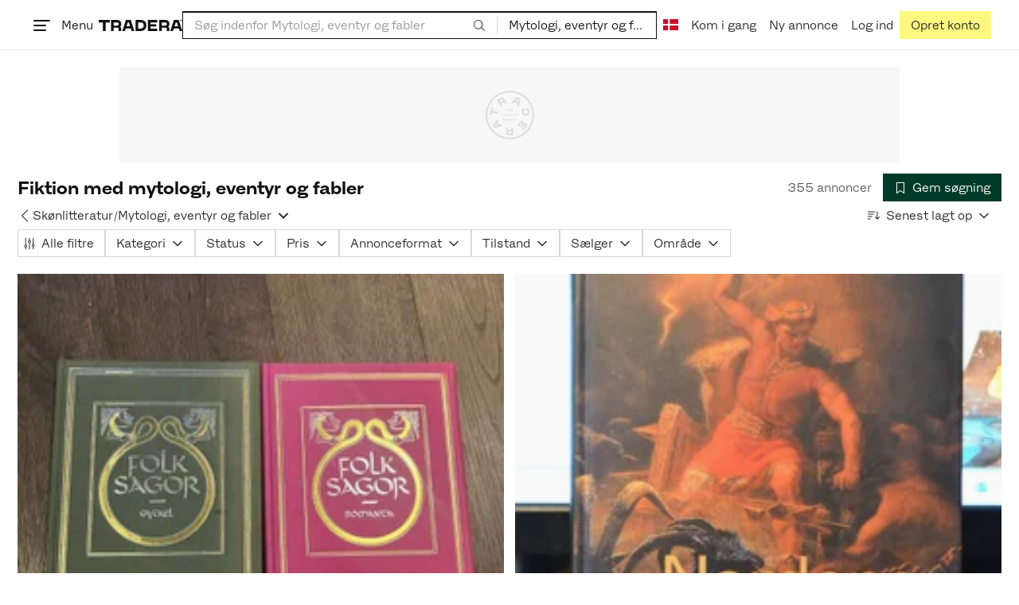

--- FILE ---
content_type: text/html; charset=utf-8
request_url: https://www.tradera.com/da/category/111911
body_size: 61566
content:
<!DOCTYPE html><html lang="da" data-sentry-element="Html" data-sentry-component="TraderaDocument" data-sentry-source-file="_document.tsx"><head data-sentry-element="CustomHead" data-sentry-source-file="_document.tsx"><meta charSet="utf-8" data-next-head=""/><meta name="viewport" content="width=device-width, initial-scale=1" data-next-head=""/><title data-next-head="">Fiktion med mytologi, eventyr og fabler | Køb og sælg brugt og ubrugt på Tradera</title><link rel="canonical" href="https://www.tradera.com/da/category/111911" data-next-head=""/><link rel="next" href="/da/category/111911?paging=2" data-next-head=""/><link rel="alternate" href="https://www.tradera.com/category/111911" hrefLang="sv-SE" data-next-head=""/><link rel="alternate" href="https://www.tradera.com/en/category/111911" hrefLang="en-US" data-next-head=""/><link rel="alternate" href="https://www.tradera.com/da/category/111911" hrefLang="da-DK" data-next-head=""/><link rel="alternate" href="https://www.tradera.com/de/category/111911" hrefLang="de-DE" data-next-head=""/><link rel="alternate" href="https://www.tradera.com/fr/category/111911" hrefLang="fr-FR" data-next-head=""/><link rel="alternate" href="https://www.tradera.com/nl/category/111911" hrefLang="nl-NL" data-next-head=""/><link rel="alternate" href="https://www.tradera.com/en/category/111911" hrefLang="x-default" data-next-head=""/><meta name="description" content="Køb og sælg Fiktion med mytologi, eventyr og fabler nemt og bæredygtigt på Tradera. Stort udvalg af brugte og ubrugte varer på Nordens største cirkulære markedsplads" data-next-head=""/><meta property="og:url" content="https://www.tradera.com/da/category/111911" data-next-head=""/><meta property="og:title" content="Fiktion med mytologi, eventyr og fabler | Køb og sælg brugt og ubrugt på Tradera" data-next-head=""/><meta property="og:description" content="Køb og sælg Fiktion med mytologi, eventyr og fabler nemt og bæredygtigt på Tradera. Stort udvalg af brugte og ubrugte varer på Nordens største cirkulære markedsplads" data-next-head=""/><meta property="og:image" content="http://static.tradera.net/nextweb/_next/static/images/open-graph-tradera-default.72cbcd71.png" data-next-head=""/><meta property="og:image:secure_url" content="https://static.tradera.net/nextweb/_next/static/images/open-graph-tradera-default.72cbcd71.png" data-next-head=""/><script type="application/ld+json" data-next-head="">{"@context":"https://schema.org","@type":"BreadcrumbList","itemListElement":[{"@type":"ListItem","item":{"@type":"Thing","@id":"https://www.tradera.com/da/category/11","name":"Bøger og magasiner"},"position":1},{"@type":"ListItem","item":{"@type":"Thing","@id":"https://www.tradera.com/da/category/1119","name":"Skønlitteratur"},"position":2},{"@type":"ListItem","item":{"@type":"Thing","@id":"https://www.tradera.com/da/category/111911","name":"Mytologi, eventyr og fabler"},"position":3}]}</script><link rel="preconnect" as="script" href="https://sdk.privacy-center.org/"/><link rel="preconnect" href="//www.googletagmanager.com" crossorigin="anonymous" data-sentry-component="GoogleTagManagerPreconnect" data-sentry-source-file="google-tag-manager.tsx"/><link rel="preconnect" href="//www.google-analytics.com" crossorigin="anonymous"/><link rel="preconnect" href="//img.tradera.net" crossorigin="anonymous"/><link rel="preconnect" href="//lwadm.com" crossorigin="anonymous"/><link rel="dns-prefetch" href="//www.googletagmanager.com" crossorigin="anonymous" data-sentry-component="GoogleTagManagerPrefetch" data-sentry-source-file="google-tag-manager.tsx"/><link rel="dns-prefetch" href="//static.tradera.net" crossorigin="anonymous"/><link rel="dns-prefetch" href="https://sdk.privacy-center.org/" crossorigin="anonymous"/><link rel="dns-prefetch" href="//lwadm.com" crossorigin="anonymous"/><link rel="dns-prefetch" href="//www.google.com" crossorigin="anonymous"/><link rel="dns-prefetch" href="//www.googletagservices.com" crossorigin="anonymous"/><link rel="dns-prefetch" href="//partner.googleadservices.com" crossorigin="anonymous"/><link rel="dns-prefetch" href="//static.criteo.net" crossorigin="anonymous"/><link rel="dns-prefetch" href="//bat.bing.com" crossorigin="anonymous"/><link rel="dns-prefetch" href="//www.google-analytics.com" crossorigin="anonymous"/><link rel="dns-prefetch" href="//www.googleadservices.com" crossorigin="anonymous"/><link rel="dns-prefetch" href="//tpc.googlesyndication.com" crossorigin="anonymous"/><link rel="dns-prefetch" href="//stats.g.doubleclick.net" crossorigin="anonymous"/><link rel="dns-prefetch" href="//www.google.se" crossorigin="anonymous"/><link rel="dns-prefetch" href="//widget.criteo.com" crossorigin="anonymous"/><link rel="dns-prefetch" href="//googleads.g.doubleclick.net" crossorigin="anonymous"/><link rel="dns-prefetch" href="//securepubads.g.doubleclick.net" crossorigin="anonymous"/><link rel="dns-prefetch" href="//img.tradera.net" crossorigin="anonymous"/><link rel="dns-prefetch" href="//dis.eu.criteo.com" crossorigin="anonymous"/><meta name="application-name" content="Tradera" data-sentry-element="meta" data-sentry-source-file="meta-tags.tsx"/><meta property="og:site_name" content="Tradera" data-sentry-element="meta" data-sentry-source-file="meta-tags.tsx"/><meta property="fb:admins" content="100007926946860" data-sentry-element="meta" data-sentry-source-file="meta-tags.tsx"/><meta name="theme-color" content="#fff" data-sentry-element="meta" data-sentry-source-file="meta-tags.tsx"/><meta name="apple-mobile-web-app-status-bar-style" content="default" data-sentry-element="meta" data-sentry-source-file="meta-tags.tsx"/><meta name="apple-itunes-app" content="app-id=427984084, app-argument=trd://category/111911" data-sentry-element="meta" data-sentry-source-file="meta-tags.tsx"/><link rel="icon" href="https://static.tradera.net/nextweb/_next/static/media/favicon.6fe7e4fa.ico"/><link rel="icon" href="https://static.tradera.net/nextweb/_next/static/media/favicon.6fe7e4fa.ico" type="image/x-icon"/><link rel="apple-touch-icon" sizes="57x57" href="https://static.tradera.net/nextweb/_next/static/media/apple-touch-icon-57x57.361c3265.png"/><link rel="apple-touch-icon" sizes="60x60" href="https://static.tradera.net/nextweb/_next/static/media/apple-touch-icon-60x60.005e9332.png"/><link rel="apple-touch-icon" sizes="72x72" href="https://static.tradera.net/nextweb/_next/static/media/apple-touch-icon-72x72.29cdab54.png"/><link rel="apple-touch-icon" sizes="76x76" href="https://static.tradera.net/nextweb/_next/static/media/apple-touch-icon-76x76.0df6904d.png"/><link rel="apple-touch-icon" sizes="114x114" href="https://static.tradera.net/nextweb/_next/static/media/apple-touch-icon-114x114.6681ec9b.png"/><link rel="apple-touch-icon" sizes="144x144" href="https://static.tradera.net/nextweb/_next/static/media/apple-touch-icon-144x144.49b6797f.png"/><link rel="apple-touch-icon" sizes="120x120" href="https://static.tradera.net/nextweb/_next/static/media/apple-touch-icon-120x120.cde634e0.png"/><link rel="apple-touch-icon" sizes="152x152" href="https://static.tradera.net/nextweb/_next/static/media/apple-touch-icon-152x152.a7873c64.png"/><link rel="apple-touch-icon" sizes="180x180" href="https://static.tradera.net/nextweb/_next/static/media/apple-touch-icon-180x180.e89a3862.png"/><meta name="apple-mobile-web-app-title" content="Tradera" data-sentry-element="meta" data-sentry-source-file="favicons.tsx"/><link rel="icon" type="image/png" href="https://static.tradera.net/nextweb/_next/static/media/favicon-192x192.a328e993.png" sizes="192x192"/><link rel="icon" type="image/png" href="https://static.tradera.net/nextweb/_next/static/media/favicon-96x96.22a79e4f.png" sizes="96x96"/><link rel="icon" type="image/png" href="https://static.tradera.net/nextweb/_next/static/media/favicon-16x16.0da8b5d1.png" sizes="16x16"/><link rel="icon" type="image/png" href="https://static.tradera.net/nextweb/_next/static/media/favicon-32x32.40065f0e.png" sizes="32x32"/><meta name="msapplication-TileImage" content="https://static.tradera.net/nextweb/_next/static/media/ms-icon-144x144.49b6797f.png" data-sentry-element="meta" data-sentry-source-file="favicons.tsx"/><meta name="msapplication-TileColor" content="#2d3741" data-sentry-element="meta" data-sentry-source-file="favicons.tsx"/><script async="" src="https://securepubads.g.doubleclick.net/tag/js/gpt.js" crossorigin="anonymous" data-sentry-component="GooglePublisherTags" data-sentry-source-file="google-publisher-tags.tsx"></script><link data-next-font="size-adjust" rel="preconnect" href="/" crossorigin="anonymous"/><link rel="preload" href="https://static.tradera.net/nextweb/_next/static/css/85e9628b4c6d9507.css" as="style"/><link rel="stylesheet" href="https://static.tradera.net/nextweb/_next/static/css/85e9628b4c6d9507.css" data-n-g=""/><link rel="preload" href="https://static.tradera.net/nextweb/_next/static/css/24af031fcc0ef629.css" as="style"/><link rel="stylesheet" href="https://static.tradera.net/nextweb/_next/static/css/24af031fcc0ef629.css" data-n-p=""/><link rel="preload" href="https://static.tradera.net/nextweb/_next/static/css/f81a9c7f7d2c5dbd.css" as="style"/><link rel="stylesheet" href="https://static.tradera.net/nextweb/_next/static/css/f81a9c7f7d2c5dbd.css" data-n-p=""/><link rel="preload" href="https://static.tradera.net/nextweb/_next/static/css/7b9086d73c9ea5a4.css" as="style"/><link rel="stylesheet" href="https://static.tradera.net/nextweb/_next/static/css/7b9086d73c9ea5a4.css" data-n-p=""/><noscript data-n-css=""></noscript><meta name="sentry-trace" content="f0bd4c32d9dd273caeb1150f6448b426-c66b60adf8e87810-0"/><meta name="baggage" content="sentry-environment=production,sentry-release=1.0.5850,sentry-public_key=cf5c8c66d2ca4b3f8e77035271c5028c,sentry-trace_id=f0bd4c32d9dd273caeb1150f6448b426,sentry-org_id=67204,sentry-sampled=false,sentry-sample_rand=0.6641554092053819,sentry-sample_rate=0.0005"/></head><body class="site-pagename-Category"><noscript data-sentry-component="GoogleTagManagerBodyScript" data-sentry-source-file="google-tag-manager.tsx"><iframe src="https://www.googletagmanager.com/ns.html?id=GTM-5TMB2D" height="0" width="0" style="display:none;visibility:hidden" title="Google Tag Manager"></iframe></noscript><div id="__next"><div class="site-container" data-sentry-component="BaseLayout" data-sentry-source-file="base-layout.tsx"><noscript data-sentry-component="NoScript" data-sentry-source-file="no-script.tsx">
                    <div class="alert alert-danger text-center mb-0">
                        <strong class="size-london">JavaScript er deaktiveret. Hjemmesiden vil have begrænset funktionalitet.</strong>
                    </div>
                </noscript><div class="sticky-outer-wrapper"><div class="sticky-inner-wrapper" style="position:relative;top:0px;z-index:200"><header class="site-header_header__r2mEf d-hybrid-none" id="site-header"><div class="site-header_content__Juhv2 d-flex flex-wrap gap-1 gap-md-2 py-2 px-2 px-xl-5"><a data-link-type="next-link" class="button_button__bmQqK button_theme__kbDOb button_theme-primary__QrqFX site-header_skipToContent__11Adw" data-sentry-element="Button" data-sentry-source-file="site-header.tsx" href="/da/category/111911#site-main">Til indholdet</a><nav aria-label="Hovedmenu" class="navbar z-modal ml-n1 ml-md-0 ml-lg-n1 ml-xl-0"><button class="button_button__bmQqK button_theme__kbDOb button_theme-text__b6_bC hamburger hamburger--squeeze  site-dropdown__hamburger" aria-labelledby="hamburger-button-label" aria-haspopup="true" aria-expanded="false" tabindex="0" data-sentry-element="Button" data-sentry-component="DropDownMenuHamburger" data-sentry-source-file="dropdown-menu-burger.tsx"><span class="hamburger-box" aria-hidden="true"><span class="hamburger-inner"></span></span><span id="hamburger-button-label" class="hamburger-label d-none d-lg-inline-block">Menu</span></button><div class="hidden" data-sentry-component="SeoLinks" data-sentry-source-file="seo-links.tsx"><a href="/da/category/1612">Accessories</a><a href="/da/category/28">Andet</a><a href="/da/category/20">Antikviteter og design</a><a href="/da/category/34">Billetter og rejser</a><a href="/da/category/32">Byggeri og værktøjer</a><a href="/da/category/11">Bøger og magasiner</a><a href="/da/category/1611">Børneartikler</a><a href="/da/category/302571">Børnelegetøj</a><a href="/da/category/33">Børnetøj &amp; Børnesko</a><a href="/da/category/12">Computere og tilbehør</a><a href="/da/category/13">DVD&#x27;er og videoer</a><a href="/da/category/17">Forbrugerelektronik </a><a href="/da/category/14">Foto, kameraer og optik</a><a href="/da/category/15">Frimærker</a><a href="/da/category/1605">Have &amp; planter</a><a href="/da/category/31">Hjem og husholdning</a><a href="/da/category/18">Hobby</a><a href="/da/category/36">Håndlavet og kunsthåndværk</a><a href="/da/category/23">Kunst</a><a href="/da/category/10">Køretøjer</a><a href="/da/category/21">Musik</a><a href="/da/category/22">Mønter og sedler</a><a href="/da/category/27">Postkort og billeder</a><a href="/da/category/29">Samlerobjekter</a><a href="/da/category/1623">Sko</a><a href="/da/category/340736">Skønhed</a><a href="/da/category/24">Smykker og ædelstene</a><a href="/da/category/25">Sport og Fritid</a><a href="/da/category/26">Telefoner, Tablets &amp; Wearables</a><a href="/da/category/16">Tøj</a><a href="/da/category/19">Ure</a><a href="/da/category/30">Videospil og computerspil</a><a href="/info/da/inspiration">Inspiration</a></div></nav><div class="site-header_logo__tBmDA d-flex" id="slim-header__logo"><a data-link-type="next-link" class="d-flex align-items-center" aria-label="Hjemmeside" data-sentry-element="ALink" data-sentry-source-file="site-header.tsx" href="/da"><svg viewBox="0 0 1401 1401" xmlns="http://www.w3.org/2000/svg" aria-hidden="true" class="site-header_app__nI3kG z-modal" data-sentry-element="TraderaAppLogo" data-sentry-source-file="site-header.tsx"><path d="M700 50A646 646 0 0050 701c0 173 68 337 191 459a646 646 0 00919 0 646 646 0 00191-459c0-174-68-338-191-460A646 646 0 00700 50zm1 1351c-188 0-364-73-496-205A696 696 0 010 701c0-188 73-364 205-496A696 696 0 01701 0c187 0 363 73 495 205a696 696 0 01205 496c0 187-73 363-205 495a696 696 0 01-495 205z"></path><path d="M379 979l-79 24-13-19 49-66 43 61zm-98 85l231-70-32-45-52 15-62-87 32-43-32-46-144 193 59 83zm466 131h-65c-27 0-41-10-41-33 0-21 13-32 41-32h65v65zm-161-33c0 48 32 84 96 84h120v-229h-55v67h-87c-11 0-17-5-17-12v-55h-54v56c0 15 12 27 28 29a70 70 0 00-31 60zm425-347L889 973l41 31 89-115 33 25-75 97 38 29 75-97 28 23-89 114 41 31 122-157-181-139m48-202l-8-39 124-26 9 40c11 53-4 81-46 90-43 8-68-12-79-65zm175-34l-19-94-225 45 19 93c18 85 72 122 141 108 74-15 102-66 84-152zM849 312l56-60 22 10-10 81-68-31zm43-123L727 364l51 24 37-39 96 45-6 54 50 23 28-239-91-43zM410 298l57-34c24-14 41-13 53 7 10 18 6 35-19 49l-57 34-34-56zm158-55c-24-41-71-56-127-23l-104 62 117 196 48-28-35-57 77-45c9-6 17-5 20 2l29 47 47-28-29-48c-8-13-24-17-39-11 10-22 9-46-4-67zM192 721l19-89 175 37 11-54-175-37 19-89-50-11-50 232 51 11m35 221l-4-5-17 12-5-8-5 4 14 20 5-3-6-8 18-12m-45-17l13-2-6 11 5 8 22-16-3-4-18 12 8-14-3-4-15 3h-1l18-12-3-5-22 15 5 8"></path></svg><svg viewBox="0 0 142 19" xmlns="http://www.w3.org/2000/svg" aria-hidden="true" class="site-header_normal__CtWs3 z-modal" data-sentry-element="TraderaLogo" data-sentry-source-file="site-header.tsx"><title>Tradera</title><path d="M30.6 0c5.2 0 7.8 3 7.8 7 0 2.1-.9 3.8-2.5 5 1.3.2 2.3 1.1 2.3 2.4V19h-4.4v-4.6c0-.6-.5-1-1.3-1H25.3V19h-4.4V0zm81.8 0c5.2 0 7.8 3 7.8 7 0 2.1-.9 3.8-2.5 5 1.3.2 2.3 1.1 2.3 2.4V19h-4.4v-4.6c0-.6-.5-1-1.3-1H107.1V19h-4.4V0zM18.9 0v4.3h-7.2V19H7.2V4.3H0V0zm80.6 0v4.3H87.8v3h9.8v4h-9.8v3.5h11.7V19H83.4V0zM70.2 0c7.1 0 10.7 3.1 10.7 9.4 0 5.9-3.8 9.6-10.8 9.6h-7.6V0zm65.7 0l6.1 19h-4.5l-1.4-4.3h-8.6l-1.4 4.3h-4.5l6.1-19zM54.4 0l6.1 19H56l-1.4-4.3H46L44.6 19h-4.5l6.1-19zm15.7 4.3h-3.2v10.5h3.2c4.4 0 6.4-1.6 6.4-5.3 0-3.6-2-5.2-6.4-5.2zm62.7 0h-1.9l-2.1 6.5h6zm-81.6 0h-1.9l-2.1 6.5h6zm-20.6 0h-5.3v5.4h5.3c2.3 0 3.3-1 3.3-2.7 0-2-1.1-2.7-3.3-2.7zm81.8 0h-5.3v5.4h5.3c2.3 0 3.3-1 3.3-2.7 0-2-1.1-2.7-3.3-2.7zm28-4.3l.4 1 .4-1h.7v2.2h-.5V.5l-.4 1.1h-.4l-.5-1.2v1.7h-.4V0zm-1 0v.4h-.7v1.7h-.5V.4h-.7V0z"></path></svg></a></div><div class="mt-1 mt-md-0 justify-content-center w-100 site-header_search___d1bo d-flex" id="slim-header__search"><form action="/da/search" method="GET" autoComplete="off" class="row no-gutters search-input_searchInputForm__tMSnK search-input_searchInputFormBorder__HfSlS" role="search" data-sentry-component="SearchInput" data-sentry-source-file="search-input.tsx"><div class="col h-100"><input aria-label="Søg efter varer, sælgere eller en kategori" type="text" role="combobox" aria-controls="search-input-suggestions" aria-autocomplete="list" aria-expanded="false" class="form-control focus-visible search-input_searchInputField__8sm1Z search-input_formControl__V8nci" data-search-field="true" data-testid="search-input" name="q" placeholder="Søg indenfor Mytologi, eventyr og fabler" maxLength="98" value=""/><div class="position-relative"></div><fieldset class="search-input_searchInputFormButtons__Ub1je"><button class="button_button__bmQqK button_theme__kbDOb button_theme-unbutton__ZqdIo button_fluid__CPEZu h-100 px-2 focus-visible-inner text-gray-600" aria-label="Søg" title="Søg" type="submit"><svg viewBox="0 0 16 16" xmlns="http://www.w3.org/2000/svg" class="icon"><path clip-rule="evenodd" d="M3.4 3.5c-1.8 1.8-1.8 4.8 0 6.6s4.8 1.8 6.6 0 1.8-4.8 0-6.6a4.53 4.53 0 00-6.6 0zm-.7 7.4C.4 8.6.4 5 2.7 2.7s5.9-2.3 8.2 0c2.1 2.1 2.3 5.5.4 7.8l3.6 3.6c.2.2.2.6 0 .8s-.6.2-.8 0l-3.6-3.6a5.94 5.94 0 01-7.8-.4z" fill-rule="evenodd"></path></svg></button></fieldset></div><div class="d-none d-md-flex col-md-auto"><div class="position-relative"><button class="button_button__bmQqK button_theme__kbDOb button_theme-unbutton__ZqdIo search-input_categoryLabel__RGo8l unbutton bg-white position-relative text-styled d-flex align-items-center h-100 cursor-pointer focus-visible-inner " type="button" aria-labelledby="filterByCategoryLabel selectedCategoryName" data-sentry-element="DropdownMenuTrigger" data-sentry-source-file="search-category.tsx" aria-haspopup="menu" aria-expanded="false" data-state="closed"><span class="search-input_categoryName__icD0a px-2 font-hansen text-dark"><span id="filterByCategoryLabel" class="sr-only">Filtrer efter kategori</span><span id="selectedCategoryName" class="mr-1">Mytologi, eventyr og fabler</span><span class="px-1"><svg viewBox="0 0 16 16" xmlns="http://www.w3.org/2000/svg" class="icon icon-xs align-middle" data-sentry-element="ArrowDownIcon" data-sentry-component="DropdownIcon" data-sentry-source-file="dropdown-menu.tsx"><path d="M8 9.2l4.9-5 1.4 1.4L8 12 1.7 5.6l1.4-1.4z"></path></svg></span></span></button></div><input type="hidden" name="categoryId" value="111911"/></div></form></div><nav aria-label="Kontomenu" data-orientation="horizontal" dir="ltr" class="menu_root__E_THG ml-auto" data-sentry-element="NavigationMenu.Root" data-sentry-component="Root" data-sentry-source-file="menu.tsx"><div style="position:relative"><ul data-orientation="horizontal" class="plain-list d-flex gap-1 gap-lg-2" data-sentry-element="NavigationMenu.List" data-sentry-component="List" data-sentry-source-file="menu.tsx" dir="ltr"><li class="site-header_menuOption__gHvzT d-none d-lg-flex" data-sentry-element="NavigationMenu.Item" data-sentry-component="Item" data-sentry-source-file="menu.tsx"><button class="button_button__bmQqK button_theme__kbDOb button_theme-text__b6_bC button_branded-text__anUaZ site-header_button__Eo_4o" aria-label="Nuværende sprog er Dansk" data-sentry-element="Button" data-sentry-source-file="localization-link.tsx" id="radix-:R68jd7f6:-trigger-radix-:R1u8jd7f6:" data-state="closed" aria-expanded="false" aria-controls="radix-:R68jd7f6:-content-radix-:R1u8jd7f6:" data-sentry-component="Trigger" data-radix-collection-item=""><span data-testid="localization-link" class="site-header_linkText__Hzw5_"><img src="https://static.tradera.net/nextweb/_next/static/images/dk.025c1210.svg" alt="Flag of DK" class="site-header_flag__QZX_z" data-sentry-component="Flag" data-sentry-source-file="flag.tsx"/></span></button></li><li class="site-header_menuOption__gHvzT d-none d-md-flex" data-sentry-element="NavigationMenu.Item" data-sentry-component="Item" data-sentry-source-file="menu.tsx"><a data-link-type="next-link" class="button_button__bmQqK button_theme__kbDOb button_theme-text__b6_bC site-header_button__Eo_4o" data-sentry-element="Button" data-sentry-source-file="how-tradera-works.tsx" id="radix-:R68jd7f6:-trigger-radix-:R2u8jd7f6:" data-state="closed" aria-expanded="false" aria-controls="radix-:R68jd7f6:-content-radix-:R2u8jd7f6:" data-sentry-component="Trigger" data-radix-collection-item="" href="/da/how-to-buy"><span class="site-header_linkText__Hzw5_">Kom i gang</span></a></li><li class="site-header_menuOption__gHvzT z-modal d-none d-xl-flex"><a href="/da/selling/new" class="button_button__bmQqK button_theme__kbDOb button_theme-text__b6_bC site-header_button__Eo_4o" aria-label="Ny annonce" title="Ny annonce" data-sentry-element="Button" data-sentry-component="NewListingLink" data-sentry-source-file="new-listing-link.tsx" data-link-type="a-link"><span class="site-header_linkText__Hzw5_">Ny annonce</span></a></li><li class="site-header_menuOption__gHvzT z-header"><button class="button_button__bmQqK button_theme__kbDOb button_theme-text__b6_bC z-modal site-header_button__Eo_4o" aria-haspopup="true" aria-expanded="false" id="profile-button" data-sentry-element="Button" data-sentry-component="ProfileLink" data-sentry-source-file="profile-link.tsx"><div class="d-flex gap-1"><span class="site-header_linkText__Hzw5_">Log ind</span></div></button></li><li class="site-header_menuOption__gHvzT z-header d-none d-sm-flex align-items-end"><a href="/da/register" class="button_button__bmQqK button_theme__kbDOb button_theme-highlight__2p_cZ" data-sentry-element="Button" data-sentry-component="SignUpLink" data-sentry-source-file="sign-up-link.tsx" data-link-type="a-link"><span class="site-header_linkText__Hzw5_">Opret konto</span></a></li></ul></div></nav></div></header><div class="loader-line_line__vRd0T" data-sentry-component="LoaderLine" data-sentry-source-file="loader-line.tsx"></div></div></div><div class="Toastify"></div><div id="measure-100vh" style="height:100vh;position:absolute"></div><div class="site-main" id="site-main" tabindex="-1"><div class="pt-2" data-sentry-component="LayoutA" data-sentry-source-file="index.tsx"><div class="site-width_wrapper__WuUV8 px-2 px-md-3 px-lg-2 px-xl-1" data-sentry-component="SiteWidth" data-sentry-source-file="site-width.tsx"><div class="position-relative"><div class="sticky-outer-wrapper"><div class="sticky-inner-wrapper" style="position:relative;top:0px;z-index:2"><div class="d-flex justify-content-center bg-white mb-2 mt-n2"><div aria-hidden="true" data-label-text="Annonce" style="min-width:1250px;min-height:120px" class="gpt-ad_gptAdWrapper___VwI8 mt-3"><img src="https://static.tradera.net/nextweb/_next/static/images/placeholder_pano0.70bc8e7f.svg" alt="" aria-hidden="true" class="gpt-ad_gptAdPlaceholder__RaE1M"/></div></div></div></div></div><div class="d-flex flex-column gap-2 gap-lg-3" data-sentry-component="SearchResultsHeader" data-sentry-source-file="search-results-header.tsx"><header class="d-flex flex-column gap-2"><div class="d-flex gap-2"><div class="d-flex flex-column flex-1 gap-1 align-self-center w-100"><div class="align-items-baseline d-flex"><h1 class="heading-berlin text-styled mb-0 d-inline-block word-break text-break" data-test-search-result-heading="true">Fiktion med mytologi, eventyr og fabler</h1></div></div><div class="flex-1 d-flex justify-content-end align-items-center"><p role="status" class="d-inline-block text-styled text-gray-600 mr-2 mb-0 text-nowrap" data-search-results-total-items="true">355 annoncer</p><div class="tooltip_container tooltip-toggle tooltip-toggle-show position-relative" id="save-search-button" data-sentry-component="SaveSearchButton" data-sentry-source-file="save-search-button.tsx"><div class="position-relative" data-sentry-component="OptionalWrapper" data-sentry-source-file="popover.tsx"><button class="button_button__bmQqK button_theme__kbDOb button_theme-primary__QrqFX button_fluid__CPEZu" data-test-save-search-button="true" data-test-save-search-button-is-saved="false" data-sentry-element="Button" data-sentry-source-file="save-search-button.tsx" data-popover-anchor="true"><span class="d-flex align-items-center w-100 justify-content-center"><span class="d-flex mr-1"><svg viewBox="0 0 16 16" xmlns="http://www.w3.org/2000/svg" class="icon icon-sm"><path clip-rule="evenodd" d="M3.1 1.1c.1 0 .3-.1.4-.1h9c.3 0 .5.2.5.5v13c0 .2-.1.4-.3.4-.2.1-.4.1-.5 0L8 12l-4.2 3h-.5c-.2-.1-.3-.3-.3-.5v-13c0-.1 0-.3.1-.4zM4 2v11.6L7.7 11c.2-.1.4-.1.6 0l3.7 2.6V2z" fill-rule="evenodd"></path></svg></span>Gem søgning</span></button></div></div></div></div><div class="d-flex gap-2"><nav data-test-filter-categories="true" class="position-relative w-100 d-flex flex-wrap align-items-center gap-x-3 gap-y-1" aria-label="Kategorimuligheder, nuværende kategori Mytologi, eventyr og fabler" data-sentry-component="FilterCategoriesButtonGroup" data-sentry-source-file="filter-categories-button-group.tsx"><div class="d-flex align-items-center gap-1"><a data-link-type="next-link" class="button_button__bmQqK button_theme__kbDOb button_theme-text__b6_bC button_branded-text__anUaZ px-1 mx-n1" title="Tilbage til Skønlitteratur" aria-label="Tilbage til Skønlitteratur" href="/da/category/1119"><span class="d-flex align-items-center w-100 justify-content-center"><span class="d-flex"><svg viewBox="0 0 16 16" xmlns="http://www.w3.org/2000/svg" aria-hidden="true" class="icon"><path clip-rule="evenodd" d="M5.3 8L12 1.3c.2-.2.2-.5 0-.7s-.5-.2-.7 0L3.9 8l7.4 7.4c.2.2.5.2.7 0s.2-.5 0-.7z" fill-rule="evenodd"></path></svg></span></span></a><a data-link-type="next-link" class="button_button__bmQqK button_theme__kbDOb button_theme-text__b6_bC button_branded-text__anUaZ d-inline-flex align-items-center gap-1 px-0 text-nowrap" aria-label="Tilbage til Skønlitteratur" href="/da/category/1119">Skønlitteratur</a><span class="text-muted" aria-hidden="true">/</span><div class="position-relative"><button class="button_button__bmQqK button_theme__kbDOb button_theme-unbutton__ZqdIo button_branded-text__anUaZ text-left py-1" aria-current="true" data-sentry-element="DropdownMenuPrimitiveTrigger" data-sentry-source-file="dropdown-menu.tsx" data-sentry-component="DropdownMenuTrigger" aria-haspopup="menu" aria-expanded="false" data-state="closed"><span class="d-flex align-items-center w-100"><div class="d-inline-flex align-items-center gap-1">Mytologi, eventyr og fabler</div><span class="d-flex justify-content-end ml-1"><svg viewBox="0 0 16 16" xmlns="http://www.w3.org/2000/svg" class="icon icon-sm icon" data-sentry-element="ArrowDownIcon" data-sentry-component="DropdownIcon" data-sentry-source-file="dropdown-button.tsx"><path d="M8 9.2l4.9-5 1.4 1.4L8 12 1.7 5.6l1.4-1.4z"></path></svg></span></span></button></div></div></nav><div class="position-relative"><button class="button_button__bmQqK button_theme__kbDOb button_theme-text__b6_bC button_branded-text__anUaZ text-left text-nowrap align-middle" aria-label="Resultaterne er sorteret efter Senest lagt op" data-sentry-element="DropdownMenuPrimitiveTrigger" data-sentry-source-file="dropdown-menu.tsx" data-sentry-component="DropdownMenuTrigger" aria-haspopup="menu" aria-expanded="false" data-state="closed"><span class="d-flex align-items-center w-100"><svg viewBox="0 0 16 11" xmlns="http://www.w3.org/2000/svg" class="icon mr-1"><path fill-rule="evenodd" clip-rule="evenodd" d="M0 .5C0 .22.22 0 .5 0h8.6a.5.5 0 010 1H.5A.5.5 0 010 .5zm0 3c0-.28.22-.5.5-.5h6.68a.5.5 0 010 1H.5a.5.5 0 01-.5-.5zM.5 9a.5.5 0 000 1h2.84a.5.5 0 000-1H.5zM0 6.5c0-.28.22-.5.5-.5h4.76a.5.5 0 010 1H.5a.5.5 0 01-.5-.5zM12.48.41A.49.49 0 0012 0a.49.49 0 00-.48.5v7.99L9.65 6.54l-.67.71 3.05 3.18 3.06-3.18-.68-.7-1.93 2V.4z"></path></svg>Senest lagt op<span class="d-flex justify-content-end ml-1"><svg xmlns="http://www.w3.org/2000/svg" class="icon"><path fill-rule="evenodd" clip-rule="evenodd" d="M2.65 5.15a.5.5 0 01.7 0L8 9.79l4.65-4.64a.5.5 0 01.7.7l-5 5a.5.5 0 01-.7 0l-5-5a.5.5 0 010-.7z"></path><path fill-rule="evenodd" clip-rule="evenodd" d="M12.54 5.04a.65.65 0 01.92.92l-5 5a.65.65 0 01-.92 0l-5-5a.65.65 0 11.92-.92L8 9.58l4.54-4.54z"></path></svg></span></span></button></div></div></header><div data-sentry-component="FilterSection" data-sentry-source-file="filter-section.tsx"><div style="height:0;display:none"></div><div class="d-flex flex-column gap-2"><div class="filter-section_innerWrapper__oYg_5"><div class="d-flex flex-md-wrap gap-1 search-filter_wrapper__Cf7ZF" data-sentry-component="SearchFilter" data-sentry-source-file="search-filter.tsx"><button class="button_button__bmQqK button_theme__kbDOb button_theme-tag__fQvyc undefined button_branded-text__anUaZ button_size-xs__bTkuc" aria-haspopup="dialog" aria-expanded="false" data-sentry-element="Button" data-sentry-source-file="search-filter.tsx"><span class="d-flex align-items-center w-100 justify-content-center"><span class="d-flex mr-1"><svg viewBox="0 0 14 17" xmlns="http://www.w3.org/2000/svg" class="icon icon-sm"><path fill-rule="evenodd" clip-rule="evenodd" d="M2 .75c.28 0 .5.22.5.5v9h-1v-9c0-.28.22-.5.5-.5zm5 0c.28 0 .5.22.5.5v3h-1v-3c0-.28.22-.5.5-.5zm5 0c.28 0 .5.22.5.5v8h-1v-8c0-.28.22-.5.5-.5zm-5.5 15v-8.5h1v8.5a.5.5 0 11-1 0zm5 0v-3.5h1v3.5a.5.5 0 11-1 0zm-10 0v-2.5h1v2.5a.5.5 0 11-1 0z"></path><path fill-rule="evenodd" clip-rule="evenodd" d="M3 11.75a1 1 0 10-2 0 1 1 0 002 0zm1 0a2 2 0 10-4 0 2 2 0 004 0zm4-6a1 1 0 10-2 0 1 1 0 002 0zm1 0a2 2 0 10-4 0 2 2 0 004 0zm4 5a1 1 0 10-2 0 1 1 0 002 0zm1 0a2 2 0 10-4 0 2 2 0 004 0z"></path></svg></span><span class="visually-hidden-mobile">Alle filtre</span><span class="d-flex justify-content-end ml-1"></span></span></button><div class="position-relative"><button class="button_button__bmQqK button_theme__kbDOb button_theme-dropdown__WKgWx text-left" data-sentry-element="DropdownMenuPrimitiveTrigger" data-sentry-source-file="dropdown-menu.tsx" data-sentry-component="DropdownMenuTrigger" aria-haspopup="menu" aria-expanded="false" data-state="closed"><span class="d-flex align-items-center w-100">Kategori<span class="d-flex justify-content-end ml-1"><svg xmlns="http://www.w3.org/2000/svg" class="icon"><path fill-rule="evenodd" clip-rule="evenodd" d="M2.65 5.15a.5.5 0 01.7 0L8 9.79l4.65-4.64a.5.5 0 01.7.7l-5 5a.5.5 0 01-.7 0l-5-5a.5.5 0 010-.7z"></path><path fill-rule="evenodd" clip-rule="evenodd" d="M12.54 5.04a.65.65 0 01.92.92l-5 5a.65.65 0 01-.92 0l-5-5a.65.65 0 11.92-.92L8 9.58l4.54-4.54z"></path></svg></span></span></button></div><div class="position-relative"><button class="button_button__bmQqK button_theme__kbDOb button_theme-dropdown__WKgWx text-left text-nowrap align-middle" data-sentry-element="DropdownMenuPrimitiveTrigger" data-sentry-source-file="dropdown-menu.tsx" data-sentry-component="DropdownMenuTrigger" aria-haspopup="menu" aria-expanded="false" data-state="closed"><span class="d-flex align-items-center w-100">Status<span class="d-flex justify-content-end ml-1"><svg xmlns="http://www.w3.org/2000/svg" class="icon"><path fill-rule="evenodd" clip-rule="evenodd" d="M2.65 5.15a.5.5 0 01.7 0L8 9.79l4.65-4.64a.5.5 0 01.7.7l-5 5a.5.5 0 01-.7 0l-5-5a.5.5 0 010-.7z"></path><path fill-rule="evenodd" clip-rule="evenodd" d="M12.54 5.04a.65.65 0 01.92.92l-5 5a.65.65 0 01-.92 0l-5-5a.65.65 0 11.92-.92L8 9.58l4.54-4.54z"></path></svg></span></span></button></div><div class="position-relative"><button class="button_button__bmQqK button_theme__kbDOb button_theme-dropdown__WKgWx text-left text-nowrap" data-sentry-element="DropdownMenuPrimitiveTrigger" data-sentry-source-file="dropdown-menu.tsx" data-sentry-component="DropdownMenuTrigger" aria-haspopup="menu" aria-expanded="false" data-state="closed"><span class="d-flex align-items-center w-100">Pris<span class="d-flex justify-content-end ml-1"><svg xmlns="http://www.w3.org/2000/svg" class="icon"><path fill-rule="evenodd" clip-rule="evenodd" d="M2.65 5.15a.5.5 0 01.7 0L8 9.79l4.65-4.64a.5.5 0 01.7.7l-5 5a.5.5 0 01-.7 0l-5-5a.5.5 0 010-.7z"></path><path fill-rule="evenodd" clip-rule="evenodd" d="M12.54 5.04a.65.65 0 01.92.92l-5 5a.65.65 0 01-.92 0l-5-5a.65.65 0 11.92-.92L8 9.58l4.54-4.54z"></path></svg></span></span></button></div><div class="position-relative"><button class="button_button__bmQqK button_theme__kbDOb button_theme-dropdown__WKgWx text-left text-nowrap align-middle" data-sentry-element="DropdownMenuPrimitiveTrigger" data-sentry-source-file="dropdown-menu.tsx" data-sentry-component="DropdownMenuTrigger" aria-haspopup="menu" aria-expanded="false" data-state="closed"><span class="d-flex align-items-center w-100">Annonceformat<span class="d-flex justify-content-end ml-1"><svg xmlns="http://www.w3.org/2000/svg" class="icon"><path fill-rule="evenodd" clip-rule="evenodd" d="M2.65 5.15a.5.5 0 01.7 0L8 9.79l4.65-4.64a.5.5 0 01.7.7l-5 5a.5.5 0 01-.7 0l-5-5a.5.5 0 010-.7z"></path><path fill-rule="evenodd" clip-rule="evenodd" d="M12.54 5.04a.65.65 0 01.92.92l-5 5a.65.65 0 01-.92 0l-5-5a.65.65 0 11.92-.92L8 9.58l4.54-4.54z"></path></svg></span></span></button></div><div class="position-relative"><button class="button_button__bmQqK button_theme__kbDOb button_theme-dropdown__WKgWx text-left text-nowrap align-middle" data-sentry-element="DropdownMenuPrimitiveTrigger" data-sentry-source-file="dropdown-menu.tsx" data-sentry-component="DropdownMenuTrigger" aria-haspopup="menu" aria-expanded="false" data-state="closed"><span class="d-flex align-items-center w-100">Tilstand<span class="d-flex justify-content-end ml-1"><svg xmlns="http://www.w3.org/2000/svg" class="icon"><path fill-rule="evenodd" clip-rule="evenodd" d="M2.65 5.15a.5.5 0 01.7 0L8 9.79l4.65-4.64a.5.5 0 01.7.7l-5 5a.5.5 0 01-.7 0l-5-5a.5.5 0 010-.7z"></path><path fill-rule="evenodd" clip-rule="evenodd" d="M12.54 5.04a.65.65 0 01.92.92l-5 5a.65.65 0 01-.92 0l-5-5a.65.65 0 11.92-.92L8 9.58l4.54-4.54z"></path></svg></span></span></button></div><div class="position-relative"><button class="button_button__bmQqK button_theme__kbDOb button_theme-dropdown__WKgWx text-left text-nowrap align-middle" data-sentry-element="DropdownMenuPrimitiveTrigger" data-sentry-source-file="dropdown-menu.tsx" data-sentry-component="DropdownMenuTrigger" aria-haspopup="menu" aria-expanded="false" data-state="closed"><span class="d-flex align-items-center w-100">Sælger<span class="d-flex justify-content-end ml-1"><svg xmlns="http://www.w3.org/2000/svg" class="icon"><path fill-rule="evenodd" clip-rule="evenodd" d="M2.65 5.15a.5.5 0 01.7 0L8 9.79l4.65-4.64a.5.5 0 01.7.7l-5 5a.5.5 0 01-.7 0l-5-5a.5.5 0 010-.7z"></path><path fill-rule="evenodd" clip-rule="evenodd" d="M12.54 5.04a.65.65 0 01.92.92l-5 5a.65.65 0 01-.92 0l-5-5a.65.65 0 11.92-.92L8 9.58l4.54-4.54z"></path></svg></span></span></button></div><div class="position-relative"><button class="button_button__bmQqK button_theme__kbDOb button_theme-dropdown__WKgWx text-left text-nowrap" data-sentry-element="DropdownMenuPrimitiveTrigger" data-sentry-source-file="dropdown-menu.tsx" data-sentry-component="DropdownMenuTrigger" aria-haspopup="menu" aria-expanded="false" data-state="closed"><span class="d-flex align-items-center w-100">Område<span class="d-flex justify-content-end ml-1"><svg xmlns="http://www.w3.org/2000/svg" class="icon"><path fill-rule="evenodd" clip-rule="evenodd" d="M2.65 5.15a.5.5 0 01.7 0L8 9.79l4.65-4.64a.5.5 0 01.7.7l-5 5a.5.5 0 01-.7 0l-5-5a.5.5 0 010-.7z"></path><path fill-rule="evenodd" clip-rule="evenodd" d="M12.54 5.04a.65.65 0 01.92.92l-5 5a.65.65 0 01-.92 0l-5-5a.65.65 0 11.92-.92L8 9.58l4.54-4.54z"></path></svg></span></span></button></div></div></div><div class="filter-section_innerWrapper__oYg_5"></div></div></div></div><div id="srp-top-ad-anchor"></div></div><div class="site-width_wrapper__WuUV8 px-2 px-md-3 px-lg-2 px-xl-1" data-sentry-element="SiteWidth" data-sentry-source-file="site-width.tsx" data-sentry-component="SiteWidth"><div class="pt-md-3"><div class="d-lg-flex"><main class="layout_main__pTw3S"><div class="site-width_wrapper__WuUV8" data-sentry-component="SiteWidth" data-sentry-source-file="site-width.tsx"><div class="@container" data-sentry-component="ItemCardGrid" data-sentry-source-file="item-card-grid.tsx"><div data-search-results-items="" data-sentry-element="ItemCardGrid" data-sentry-source-file="search-results.tsx" class="px-sm-0 px-md-0 pb-4 search-results item-card-grid_grid__oa_st item-card-grid_cards-md__Lj4X_ gap-y-6 item-card-grid_denseGrid__1fPYR"><div class="" data-sentry-component="ItemCardGridItem" data-sentry-source-file="item-card-grid.tsx"><div id="item-card-712698548" data-item-loaded="false" data-item-type="AuctionBin" class="item-card_itemCard__XpJ3C" data-sentry-element="CommonItemCard" data-sentry-component="CommonItemCard" data-sentry-source-file="common-item-card.tsx"><div class="item-card_innerWrapper__uWlCW"><div class="position-relative item-card_itemCardImageWrapper__SzJ5x"><a data-link-type="next-link" title="Folk Sagor - Gyckel &amp; Romantik" aria-label="Folk Sagor - Gyckel &amp; Romantik" aria-describedby="item-card-712698548-price item-card-712698548-time item-card-712698548-badge" data-focus-card="true" data-sentry-element="Component" data-sentry-source-file="lazy-image-loader.tsx" data-sentry-component="ImageLoader" class="item-card-image_wrapper__kNhXt loading-shimmer item-card-image" href="/da/item/111911/712698548/folk-sagor-gyckel-romantik"><picture><source type="image/webp" srcSet="https://img.tradera.net/250-square/211/630652211_92bddf73-8618-44f2-9bef-419647037bcb.jpg 1x, https://img.tradera.net/500-square/211/630652211_92bddf73-8618-44f2-9bef-419647037bcb.jpg 2x, https://img.tradera.net/750-square/211/630652211_92bddf73-8618-44f2-9bef-419647037bcb.jpg 3x"/><img loading="lazy" src="https://img.tradera.net/small-square/211/630652211_92bddf73-8618-44f2-9bef-419647037bcb.jpg" alt="" class="item-card-image_fill-aspect-ratio__fgi0B item-card-image_primary-image__i8LZ_" data-sentry-component="LazyImageLoader" data-sentry-source-file="image-lazy-load.tsx"/></picture></a><div class="item-card_bottomBadges__s5rEK" id="item-card-712698548-badge"><span class="sr-only">Mærke på varen:</span><span class="badge badge-branded font-weight-bold mr-1" data-sentry-component="NewTodayBadge" data-sentry-source-file="new-today-badge.tsx">Ny</span></div></div><div class="item-card_buttons__Tg5Tz d-flex flex-column align-items-center gap-1"></div><div class="mt-1 item-card_title__okrrK"><div></div><a data-link-type="next-link" class="button_button__bmQqK button_theme__kbDOb button_theme-link__y9e_l button_linkReverted__IwTuC text-left item-card_textTruncateTwoLines__Bp1eQ text-inter-light" tabindex="-1" href="/da/item/111911/712698548/folk-sagor-gyckel-romantik">Folk Sagor - Gyckel &amp; Romantik</a></div><div class="position-relative item-card_itemCardDetails__VYIln"><span id="item-card-712698548-time" class="ml-auto text-nowrap size-oslo text-gray-600" aria-live="off" data-sentry-component="EndTimeLabelWithCountDown" data-sentry-source-file="end-time-label.tsx"><span class="sr-only">Sluttid</span><span aria-hidden="false" class="text-nowrap ">24 jan. 15:56</span><span class="sr-only">. </span></span><div class="d-flex gap-x-1 gap-y-0 flex-wrap align-items-start justify-content-between" id="item-card-712698548-price" data-sentry-element="Space" data-sentry-component="CommonItemCardPriceSection" data-sentry-source-file="common-item-card.tsx"><div class="d-flex gap-x-1 gap-y-0 flex-wrap align-items-center" data-sentry-element="Space" data-sentry-source-file="common-item-card.tsx"><span class="sr-only">Pris:</span><span><span class="text-nowrap font-weight-bold font-hansen pr-1" data-testid="price" data-sentry-element="Component" data-sentry-component="PriceLabel" data-sentry-source-file="price-label.tsx">95 SEK<span class="sr-only">,</span></span><span class="size-oslo item-card_priceDetails__TzN1U"><span class="text-wrap"><span data-testid="fixedPriceLabel" class="text-lowercase">Eller Køb nu</span> </span><span class="text-nowrap text-inter-light pr-1" data-testid="bin-price" data-sentry-element="Component" data-sentry-component="PriceLabel" data-sentry-source-file="price-label.tsx">135 SEK<span class="sr-only">,</span></span><span class="sr-only">.</span></span></span></div></div></div></div></div></div><div class="" data-sentry-component="ItemCardGridItem" data-sentry-source-file="item-card-grid.tsx"><div id="item-card-712662937" data-item-loaded="false" data-item-type="AuctionBin" class="item-card_itemCard__XpJ3C" data-sentry-element="CommonItemCard" data-sentry-component="CommonItemCard" data-sentry-source-file="common-item-card.tsx"><div class="item-card_innerWrapper__uWlCW"><div class="position-relative item-card_itemCardImageWrapper__SzJ5x"><a data-link-type="next-link" title="Nordens guder og myter - H.R. Ellis Davidson" aria-label="Nordens guder og myter - H.R. Ellis Davidson" aria-describedby="item-card-712662937-price item-card-712662937-time item-card-712662937-badge" data-focus-card="true" data-sentry-element="Component" data-sentry-source-file="lazy-image-loader.tsx" data-sentry-component="ImageLoader" class="item-card-image_wrapper__kNhXt loading-shimmer item-card-image" href="/da/item/111911/712662937/nordens-gudar-och-myter-h-r-ellis-davidson"><picture><source type="image/webp" srcSet="https://img.tradera.net/250-square/531/630622531_722164aa-94bc-41de-a05b-34a94f0d69ff.jpg 1x, https://img.tradera.net/500-square/531/630622531_722164aa-94bc-41de-a05b-34a94f0d69ff.jpg 2x, https://img.tradera.net/750-square/531/630622531_722164aa-94bc-41de-a05b-34a94f0d69ff.jpg 3x"/><img loading="lazy" src="https://img.tradera.net/small-square/531/630622531_722164aa-94bc-41de-a05b-34a94f0d69ff.jpg" alt="" class="item-card-image_fill-aspect-ratio__fgi0B item-card-image_primary-image__i8LZ_" data-sentry-component="LazyImageLoader" data-sentry-source-file="image-lazy-load.tsx"/></picture></a><div class="item-card_bottomBadges__s5rEK" id="item-card-712662937-badge"><span class="sr-only">Mærke på varen:</span><span class="badge badge-branded font-weight-bold mr-1" data-sentry-component="NewTodayBadge" data-sentry-source-file="new-today-badge.tsx">Ny</span></div></div><div class="item-card_buttons__Tg5Tz d-flex flex-column align-items-center gap-1"></div><div class="mt-1 item-card_title__okrrK"><div></div><a data-link-type="next-link" class="button_button__bmQqK button_theme__kbDOb button_theme-link__y9e_l button_linkReverted__IwTuC text-left item-card_textTruncateTwoLines__Bp1eQ text-inter-light" tabindex="-1" href="/da/item/111911/712662937/nordens-gudar-och-myter-h-r-ellis-davidson">Nordens guder og myter - H.R. Ellis Davidson</a></div><div class="position-relative item-card_itemCardDetails__VYIln"><span id="item-card-712662937-time" class="ml-auto text-nowrap size-oslo text-gray-600" aria-live="off" data-sentry-component="EndTimeLabelWithCountDown" data-sentry-source-file="end-time-label.tsx"><span class="sr-only">Sluttid</span><span aria-hidden="false" class="text-nowrap ">27 jan. 10:51</span><span class="sr-only">. </span></span><div class="d-flex gap-x-1 gap-y-0 flex-wrap align-items-start justify-content-between" id="item-card-712662937-price" data-sentry-element="Space" data-sentry-component="CommonItemCardPriceSection" data-sentry-source-file="common-item-card.tsx"><div class="d-flex gap-x-1 gap-y-0 flex-wrap align-items-center" data-sentry-element="Space" data-sentry-source-file="common-item-card.tsx"><span class="sr-only">Pris:</span><span><span class="text-nowrap font-weight-bold font-hansen pr-1" data-testid="price" data-sentry-element="Component" data-sentry-component="PriceLabel" data-sentry-source-file="price-label.tsx">25 SEK<span class="sr-only">,</span></span><span class="size-oslo item-card_priceDetails__TzN1U"><span class="text-wrap"><span data-testid="fixedPriceLabel" class="text-lowercase">Eller Køb nu</span> </span><span class="text-nowrap text-inter-light pr-1" data-testid="bin-price" data-sentry-element="Component" data-sentry-component="PriceLabel" data-sentry-source-file="price-label.tsx">50 SEK<span class="sr-only">,</span></span><span class="sr-only">.</span></span></span></div></div></div></div></div></div><div class="" data-sentry-component="ItemCardGridItem" data-sentry-source-file="item-card-grid.tsx"><div id="item-card-712604157" data-item-loaded="false" data-item-type="Auction" class="item-card_itemCard__XpJ3C" data-sentry-element="CommonItemCard" data-sentry-component="CommonItemCard" data-sentry-source-file="common-item-card.tsx"><div class="item-card_innerWrapper__uWlCW"><div class="position-relative item-card_itemCardImageWrapper__SzJ5x"><a data-link-type="next-link" title="John Bauers Bästa Urval Av Sagor Ur Bland Tomtar Och Troll 1907-1915" aria-label="John Bauers Bästa Urval Av Sagor Ur Bland Tomtar Och Troll 1907-1915" aria-describedby="item-card-712604157-price item-card-712604157-time item-card-712604157-badge" data-focus-card="true" data-sentry-element="Component" data-sentry-source-file="lazy-image-loader.tsx" data-sentry-component="ImageLoader" class="item-card-image_wrapper__kNhXt loading-shimmer item-card-image" href="/da/item/111911/712604157/john-bauers-basta-urval-av-sagor-ur-bland-tomtar-och-troll-1907-1915"><picture><source type="image/webp" srcSet="https://img.tradera.net/250-square/912/630573912_e7eccdc1-fe1f-44dc-9c20-44fe9bb1b0af.jpg 1x, https://img.tradera.net/500-square/912/630573912_e7eccdc1-fe1f-44dc-9c20-44fe9bb1b0af.jpg 2x, https://img.tradera.net/750-square/912/630573912_e7eccdc1-fe1f-44dc-9c20-44fe9bb1b0af.jpg 3x"/><img loading="lazy" src="https://img.tradera.net/small-square/912/630573912_e7eccdc1-fe1f-44dc-9c20-44fe9bb1b0af.jpg" alt="" class="item-card-image_fill-aspect-ratio__fgi0B item-card-image_primary-image__i8LZ_" data-sentry-component="LazyImageLoader" data-sentry-source-file="image-lazy-load.tsx"/></picture></a><div class="item-card_bottomBadges__s5rEK" id="item-card-712604157-badge"><span class="sr-only">Mærke på varen:</span><span class="badge badge-branded font-weight-bold mr-1" data-sentry-component="NewTodayBadge" data-sentry-source-file="new-today-badge.tsx">Ny</span></div></div><div class="item-card_buttons__Tg5Tz d-flex flex-column align-items-center gap-1"></div><div class="mt-1 item-card_title__okrrK"><div></div><a data-link-type="next-link" class="button_button__bmQqK button_theme__kbDOb button_theme-link__y9e_l button_linkReverted__IwTuC text-left item-card_textTruncateTwoLines__Bp1eQ text-inter-light" tabindex="-1" href="/da/item/111911/712604157/john-bauers-basta-urval-av-sagor-ur-bland-tomtar-och-troll-1907-1915">John Bauers Bästa Urval Av Sagor Ur Bland Tomtar Och Troll 1907-1915</a></div><div class="position-relative item-card_itemCardDetails__VYIln"><span id="item-card-712604157-time" class="ml-auto text-nowrap size-oslo text-gray-600" aria-live="off" data-sentry-component="EndTimeLabelWithCountDown" data-sentry-source-file="end-time-label.tsx"><span class="sr-only">Sluttid</span><span aria-hidden="false" class="text-nowrap ">1 feb. 20:23</span><span class="sr-only">. </span></span><div class="d-flex gap-x-1 gap-y-0 flex-wrap align-items-start justify-content-between" id="item-card-712604157-price" data-sentry-element="Space" data-sentry-component="CommonItemCardPriceSection" data-sentry-source-file="common-item-card.tsx"><div class="d-flex gap-x-1 gap-y-0 flex-wrap align-items-center" data-sentry-element="Space" data-sentry-source-file="common-item-card.tsx"><span class="sr-only">Pris:</span><span><span class="text-nowrap font-weight-bold font-hansen pr-1" data-testid="price" data-sentry-element="Component" data-sentry-component="PriceLabel" data-sentry-source-file="price-label.tsx">1 SEK<span class="sr-only">,</span></span><span class="size-oslo item-card_priceDetails__TzN1U"><span class="text-nowrap" data-testid="bids-label" data-sentry-element="Component" data-sentry-component="BidsLabel" data-sentry-source-file="bids-label.tsx">Startpris</span><span class="sr-only">.</span></span></span></div></div></div></div></div></div><div class="" data-sentry-component="ItemCardGridItem" data-sentry-source-file="item-card-grid.tsx"><div id="item-card-712600978" data-item-loaded="false" data-item-type="PureBin" class="item-card_itemCard__XpJ3C" data-sentry-element="CommonItemCard" data-sentry-component="CommonItemCard" data-sentry-source-file="common-item-card.tsx"><div class="item-card_innerWrapper__uWlCW"><div class="position-relative item-card_itemCardImageWrapper__SzJ5x"><a data-link-type="next-link" title="Islandske myter og fortællinger af Lars Lönnroth, 1995" aria-label="Islandske myter og fortællinger af Lars Lönnroth, 1995" aria-describedby="item-card-712600978-price item-card-712600978-time item-card-712600978-badge" data-focus-card="true" data-sentry-element="Component" data-sentry-source-file="lazy-image-loader.tsx" data-sentry-component="ImageLoader" class="item-card-image_wrapper__kNhXt loading-shimmer item-card-image" href="/da/item/111911/712600978/islandska-mytsagor-av-lars-lonnroth-1995"><picture><source type="image/webp" srcSet="https://img.tradera.net/250-square/209/630571209_2ec564a6-345d-4add-9c45-cf76cd856dee.jpg 1x, https://img.tradera.net/500-square/209/630571209_2ec564a6-345d-4add-9c45-cf76cd856dee.jpg 2x, https://img.tradera.net/750-square/209/630571209_2ec564a6-345d-4add-9c45-cf76cd856dee.jpg 3x"/><img loading="lazy" src="https://img.tradera.net/small-square/209/630571209_2ec564a6-345d-4add-9c45-cf76cd856dee.jpg" alt="" class="item-card-image_fill-aspect-ratio__fgi0B item-card-image_primary-image__i8LZ_" data-sentry-component="LazyImageLoader" data-sentry-source-file="image-lazy-load.tsx"/></picture></a><div class="item-card_bottomBadges__s5rEK" id="item-card-712600978-badge"><span class="sr-only">Mærke på varen:</span><span class="badge badge-branded font-weight-bold mr-1" data-sentry-component="NewTodayBadge" data-sentry-source-file="new-today-badge.tsx">Ny</span></div></div><div class="item-card_buttons__Tg5Tz d-flex flex-column align-items-center gap-1"></div><div class="mt-1 item-card_title__okrrK"><div></div><a data-link-type="next-link" class="button_button__bmQqK button_theme__kbDOb button_theme-link__y9e_l button_linkReverted__IwTuC text-left item-card_textTruncateTwoLines__Bp1eQ text-inter-light" tabindex="-1" href="/da/item/111911/712600978/islandska-mytsagor-av-lars-lonnroth-1995">Islandske myter og fortællinger af Lars Lönnroth, 1995</a></div><div class="position-relative item-card_itemCardDetails__VYIln"><span id="item-card-712600978-time" class="ml-auto text-nowrap size-oslo text-gray-600" aria-live="off" data-sentry-component="EndTimeLabelWithCountDown" data-sentry-source-file="end-time-label.tsx"><span class="sr-only">Sluttid</span><span aria-hidden="false" class="text-nowrap ">18 feb. 20:10</span><span class="sr-only">. </span></span><div class="d-flex gap-x-1 gap-y-0 flex-wrap align-items-start justify-content-between" id="item-card-712600978-price" data-sentry-element="Space" data-sentry-component="CommonItemCardPriceSection" data-sentry-source-file="common-item-card.tsx"><div class="d-flex gap-x-1 gap-y-0 flex-wrap align-items-center" data-sentry-element="Space" data-sentry-source-file="common-item-card.tsx"><span class="sr-only">Pris:</span><span><span class="text-nowrap font-weight-bold font-hansen pr-1" data-testid="price" data-sentry-element="Component" data-sentry-component="PriceLabel" data-sentry-source-file="price-label.tsx">180 SEK<span class="sr-only">,</span></span><span class="size-oslo item-card_priceDetails__TzN1U"><span data-testid="fixedPriceLabel" class="text-nowrap pr-1">Køb nu</span><span class="sr-only">.</span></span></span></div></div></div></div></div></div><div class="" data-sentry-component="ItemCardGridItem" data-sentry-source-file="item-card-grid.tsx"><div id="item-card-712598279" data-item-loaded="false" data-item-type="Auction" class="item-card_itemCard__XpJ3C" data-sentry-element="CommonItemCard" data-sentry-component="CommonItemCard" data-sentry-source-file="common-item-card.tsx"><div class="item-card_innerWrapper__uWlCW"><div class="position-relative item-card_itemCardImageWrapper__SzJ5x"><a data-link-type="next-link" title="Walt Disney Mange TV-Julefigurer og God Jul Bog" aria-label="Walt Disney Mange TV-Julefigurer og God Jul Bog" aria-describedby="item-card-712598279-price item-card-712598279-time item-card-712598279-badge" data-focus-card="true" data-sentry-element="Component" data-sentry-source-file="lazy-image-loader.tsx" data-sentry-component="ImageLoader" class="item-card-image_wrapper__kNhXt loading-shimmer item-card-image" href="/da/item/111911/712598279/walt-disney-manga-tv-jul-figurer-och-god-jul-bok"><picture><source type="image/webp" srcSet="https://img.tradera.net/250-square/022/626193022_1c9eaa8e-f6ef-497f-b423-00543798e0cf.jpg 1x, https://img.tradera.net/500-square/022/626193022_1c9eaa8e-f6ef-497f-b423-00543798e0cf.jpg 2x, https://img.tradera.net/750-square/022/626193022_1c9eaa8e-f6ef-497f-b423-00543798e0cf.jpg 3x"/><img loading="lazy" src="https://img.tradera.net/small-square/022/626193022_1c9eaa8e-f6ef-497f-b423-00543798e0cf.jpg" alt="" class="item-card-image_fill-aspect-ratio__fgi0B item-card-image_primary-image__i8LZ_" data-sentry-component="LazyImageLoader" data-sentry-source-file="image-lazy-load.tsx"/></picture></a><div class="item-card_bottomBadges__s5rEK" id="item-card-712598279-badge"><span class="sr-only">Mærke på varen:</span><span class="badge badge-branded font-weight-bold mr-1" data-sentry-component="NewTodayBadge" data-sentry-source-file="new-today-badge.tsx">Ny</span></div></div><div class="item-card_buttons__Tg5Tz d-flex flex-column align-items-center gap-1"></div><div class="mt-1 item-card_title__okrrK"><div></div><a data-link-type="next-link" class="button_button__bmQqK button_theme__kbDOb button_theme-link__y9e_l button_linkReverted__IwTuC text-left item-card_textTruncateTwoLines__Bp1eQ text-inter-light" tabindex="-1" href="/da/item/111911/712598279/walt-disney-manga-tv-jul-figurer-och-god-jul-bok">Walt Disney Mange TV-Julefigurer og God Jul Bog</a></div><div class="position-relative item-card_itemCardDetails__VYIln"><span id="item-card-712598279-time" class="ml-auto text-nowrap size-oslo text-gray-600" aria-live="off" data-sentry-component="EndTimeLabelWithCountDown" data-sentry-source-file="end-time-label.tsx"><span class="sr-only">Sluttid</span><span aria-hidden="false" class="text-nowrap ">22 jan. 19:59</span><span class="sr-only">. </span></span><div class="d-flex gap-x-1 gap-y-0 flex-wrap align-items-start justify-content-between" id="item-card-712598279-price" data-sentry-element="Space" data-sentry-component="CommonItemCardPriceSection" data-sentry-source-file="common-item-card.tsx"><div class="d-flex gap-x-1 gap-y-0 flex-wrap align-items-center" data-sentry-element="Space" data-sentry-source-file="common-item-card.tsx"><span class="sr-only">Pris:</span><span><span class="text-nowrap font-weight-bold font-hansen pr-1" data-testid="price" data-sentry-element="Component" data-sentry-component="PriceLabel" data-sentry-source-file="price-label.tsx">299 SEK<span class="sr-only">,</span></span><span class="size-oslo item-card_priceDetails__TzN1U"><span class="text-nowrap" data-testid="bids-label" data-sentry-element="Component" data-sentry-component="BidsLabel" data-sentry-source-file="bids-label.tsx">Startpris</span><span class="sr-only">.</span></span></span></div></div></div></div></div></div><div class="" data-sentry-component="ItemCardGridItem" data-sentry-source-file="item-card-grid.tsx"><div id="item-card-712597996" data-item-loaded="false" data-item-type="Auction" class="item-card_itemCard__XpJ3C" data-sentry-element="CommonItemCard" data-sentry-component="CommonItemCard" data-sentry-source-file="common-item-card.tsx"><div class="item-card_innerWrapper__uWlCW"><div class="position-relative item-card_itemCardImageWrapper__SzJ5x"><a data-link-type="next-link" title="Korpen Flyger - Kristallens Väktare Del 1 af Amanda Lindqvist" aria-label="Korpen Flyger - Kristallens Väktare Del 1 af Amanda Lindqvist" aria-describedby="item-card-712597996-price item-card-712597996-time item-card-712597996-badge" data-focus-card="true" data-sentry-element="Component" data-sentry-source-file="lazy-image-loader.tsx" data-sentry-component="ImageLoader" class="item-card-image_wrapper__kNhXt loading-shimmer item-card-image" href="/da/item/111911/712597996/korpen-flyger-kristallens-vaktare-del-1-av-amanda-lindqvist"><picture><source type="image/webp" srcSet="https://img.tradera.net/250-square/306/600617306_1b76d52c-00ad-48cf-a161-55d8bc271df9.jpg 1x, https://img.tradera.net/500-square/306/600617306_1b76d52c-00ad-48cf-a161-55d8bc271df9.jpg 2x, https://img.tradera.net/750-square/306/600617306_1b76d52c-00ad-48cf-a161-55d8bc271df9.jpg 3x"/><img loading="lazy" src="https://img.tradera.net/small-square/306/600617306_1b76d52c-00ad-48cf-a161-55d8bc271df9.jpg" alt="" class="item-card-image_fill-aspect-ratio__fgi0B item-card-image_primary-image__i8LZ_" data-sentry-component="LazyImageLoader" data-sentry-source-file="image-lazy-load.tsx"/></picture></a><div class="item-card_bottomBadges__s5rEK" id="item-card-712597996-badge"><span class="sr-only">Mærke på varen:</span><span class="badge badge-branded font-weight-bold mr-1" data-sentry-component="NewTodayBadge" data-sentry-source-file="new-today-badge.tsx">Ny</span></div></div><div class="item-card_buttons__Tg5Tz d-flex flex-column align-items-center gap-1"></div><div class="mt-1 item-card_title__okrrK"><div></div><a data-link-type="next-link" class="button_button__bmQqK button_theme__kbDOb button_theme-link__y9e_l button_linkReverted__IwTuC text-left item-card_textTruncateTwoLines__Bp1eQ text-inter-light" tabindex="-1" href="/da/item/111911/712597996/korpen-flyger-kristallens-vaktare-del-1-av-amanda-lindqvist">Korpen Flyger - Kristallens Väktare Del 1 af Amanda Lindqvist</a></div><div class="position-relative item-card_itemCardDetails__VYIln"><span id="item-card-712597996-time" class="ml-auto text-nowrap size-oslo text-gray-600" aria-live="off" data-sentry-component="EndTimeLabelWithCountDown" data-sentry-source-file="end-time-label.tsx"><span class="sr-only">Sluttid</span><span aria-hidden="false" class="text-nowrap ">1 feb. 19:58</span><span class="sr-only">. </span></span><div class="d-flex gap-x-1 gap-y-0 flex-wrap align-items-start justify-content-between" id="item-card-712597996-price" data-sentry-element="Space" data-sentry-component="CommonItemCardPriceSection" data-sentry-source-file="common-item-card.tsx"><div class="d-flex gap-x-1 gap-y-0 flex-wrap align-items-center" data-sentry-element="Space" data-sentry-source-file="common-item-card.tsx"><span class="sr-only">Pris:</span><span><span class="text-nowrap font-weight-bold font-hansen pr-1" data-testid="price" data-sentry-element="Component" data-sentry-component="PriceLabel" data-sentry-source-file="price-label.tsx">75 SEK<span class="sr-only">,</span></span><span class="size-oslo item-card_priceDetails__TzN1U"><span class="text-nowrap" data-testid="bids-label" data-sentry-element="Component" data-sentry-component="BidsLabel" data-sentry-source-file="bids-label.tsx">Startpris</span><span class="sr-only">.</span></span></span></div></div></div></div></div></div><div class="" data-sentry-component="ItemCardGridItem" data-sentry-source-file="item-card-grid.tsx"><div id="item-card-712597521" data-item-loaded="false" data-item-type="Auction" class="item-card_itemCard__XpJ3C" data-sentry-element="CommonItemCard" data-sentry-component="CommonItemCard" data-sentry-source-file="common-item-card.tsx"><div class="item-card_innerWrapper__uWlCW"><div class="position-relative item-card_itemCardImageWrapper__SzJ5x"><a data-link-type="next-link" title="Idun: Sagaen om Valhalla af Johanne Hildebrandt, 2002" aria-label="Idun: Sagaen om Valhalla af Johanne Hildebrandt, 2002" aria-describedby="item-card-712597521-price item-card-712597521-time item-card-712597521-badge" data-focus-card="true" data-sentry-element="Component" data-sentry-source-file="lazy-image-loader.tsx" data-sentry-component="ImageLoader" class="item-card-image_wrapper__kNhXt loading-shimmer item-card-image" href="/da/item/111911/712597521/idun-sagan-om-valhalla-av-johanne-hildebrandt-2002"><picture><source type="image/webp" srcSet="https://img.tradera.net/250-square/134/600617134_35dc1cdf-8107-405a-aca6-7471745c87e3.jpg 1x, https://img.tradera.net/500-square/134/600617134_35dc1cdf-8107-405a-aca6-7471745c87e3.jpg 2x, https://img.tradera.net/750-square/134/600617134_35dc1cdf-8107-405a-aca6-7471745c87e3.jpg 3x"/><img loading="lazy" src="https://img.tradera.net/small-square/134/600617134_35dc1cdf-8107-405a-aca6-7471745c87e3.jpg" alt="" class="item-card-image_fill-aspect-ratio__fgi0B item-card-image_primary-image__i8LZ_" data-sentry-component="LazyImageLoader" data-sentry-source-file="image-lazy-load.tsx"/></picture></a><div class="item-card_bottomBadges__s5rEK" id="item-card-712597521-badge"><span class="sr-only">Mærke på varen:</span><span class="badge badge-branded font-weight-bold mr-1" data-sentry-component="NewTodayBadge" data-sentry-source-file="new-today-badge.tsx">Ny</span></div></div><div class="item-card_buttons__Tg5Tz d-flex flex-column align-items-center gap-1"></div><div class="mt-1 item-card_title__okrrK"><div></div><a data-link-type="next-link" class="button_button__bmQqK button_theme__kbDOb button_theme-link__y9e_l button_linkReverted__IwTuC text-left item-card_textTruncateTwoLines__Bp1eQ text-inter-light" tabindex="-1" href="/da/item/111911/712597521/idun-sagan-om-valhalla-av-johanne-hildebrandt-2002">Idun: Sagaen om Valhalla af Johanne Hildebrandt, 2002</a></div><div class="position-relative item-card_itemCardDetails__VYIln"><span id="item-card-712597521-time" class="ml-auto text-nowrap size-oslo text-gray-600" aria-live="off" data-sentry-component="EndTimeLabelWithCountDown" data-sentry-source-file="end-time-label.tsx"><span class="sr-only">Sluttid</span><span aria-hidden="false" class="text-nowrap ">1 feb. 19:57</span><span class="sr-only">. </span></span><div class="d-flex gap-x-1 gap-y-0 flex-wrap align-items-start justify-content-between" id="item-card-712597521-price" data-sentry-element="Space" data-sentry-component="CommonItemCardPriceSection" data-sentry-source-file="common-item-card.tsx"><div class="d-flex gap-x-1 gap-y-0 flex-wrap align-items-center" data-sentry-element="Space" data-sentry-source-file="common-item-card.tsx"><span class="sr-only">Pris:</span><span><span class="text-nowrap font-weight-bold font-hansen pr-1" data-testid="price" data-sentry-element="Component" data-sentry-component="PriceLabel" data-sentry-source-file="price-label.tsx">25 SEK<span class="sr-only">,</span></span><span class="size-oslo item-card_priceDetails__TzN1U"><span class="text-nowrap" data-testid="bids-label" data-sentry-element="Component" data-sentry-component="BidsLabel" data-sentry-source-file="bids-label.tsx">Startpris</span><span class="sr-only">.</span></span></span></div></div></div></div></div></div><div class="" data-sentry-component="ItemCardGridItem" data-sentry-source-file="item-card-grid.tsx"><div id="item-card-712594681" data-item-loaded="false" data-item-type="Auction" class="item-card_itemCard__XpJ3C" data-sentry-element="CommonItemCard" data-sentry-component="CommonItemCard" data-sentry-source-file="common-item-card.tsx"><div class="item-card_innerWrapper__uWlCW"><div class="position-relative item-card_itemCardImageWrapper__SzJ5x"><a data-link-type="next-link" title="Råttkungen af Michael Dibdin" aria-label="Råttkungen af Michael Dibdin" aria-describedby="item-card-712594681-price item-card-712594681-time item-card-712594681-badge" data-focus-card="true" data-sentry-element="Component" data-sentry-source-file="lazy-image-loader.tsx" data-sentry-component="ImageLoader" class="item-card-image_wrapper__kNhXt loading-shimmer item-card-image" href="/da/item/111911/712594681/rattkungen-av-michael-dibdin"><picture><source type="image/webp" srcSet="https://img.tradera.net/250-square/599/629082599_c1c336f1-303b-4f61-abea-2a3bedff1abc.jpg 1x, https://img.tradera.net/500-square/599/629082599_c1c336f1-303b-4f61-abea-2a3bedff1abc.jpg 2x, https://img.tradera.net/750-square/599/629082599_c1c336f1-303b-4f61-abea-2a3bedff1abc.jpg 3x"/><img loading="lazy" src="https://img.tradera.net/small-square/599/629082599_c1c336f1-303b-4f61-abea-2a3bedff1abc.jpg" alt="" class="item-card-image_fill-aspect-ratio__fgi0B item-card-image_primary-image__i8LZ_" data-sentry-component="LazyImageLoader" data-sentry-source-file="image-lazy-load.tsx"/></picture></a><div class="item-card_bottomBadges__s5rEK" id="item-card-712594681-badge"><span class="sr-only">Mærke på varen:</span><span class="badge badge-branded font-weight-bold mr-1" data-sentry-component="NewTodayBadge" data-sentry-source-file="new-today-badge.tsx">Ny</span></div></div><div class="item-card_buttons__Tg5Tz d-flex flex-column align-items-center gap-1"></div><div class="mt-1 item-card_title__okrrK"><div></div><a data-link-type="next-link" class="button_button__bmQqK button_theme__kbDOb button_theme-link__y9e_l button_linkReverted__IwTuC text-left item-card_textTruncateTwoLines__Bp1eQ text-inter-light" tabindex="-1" href="/da/item/111911/712594681/rattkungen-av-michael-dibdin">Råttkungen af Michael Dibdin</a></div><div class="position-relative item-card_itemCardDetails__VYIln"><span id="item-card-712594681-time" class="ml-auto text-nowrap size-oslo text-gray-600" aria-live="off" data-sentry-component="EndTimeLabelWithCountDown" data-sentry-source-file="end-time-label.tsx"><span class="sr-only">Sluttid</span><span aria-hidden="false" class="text-nowrap ">24 jan. 19:47</span><span class="sr-only">. </span></span><div class="d-flex gap-x-1 gap-y-0 flex-wrap align-items-start justify-content-between" id="item-card-712594681-price" data-sentry-element="Space" data-sentry-component="CommonItemCardPriceSection" data-sentry-source-file="common-item-card.tsx"><div class="d-flex gap-x-1 gap-y-0 flex-wrap align-items-center" data-sentry-element="Space" data-sentry-source-file="common-item-card.tsx"><span class="sr-only">Pris:</span><span><span class="text-nowrap font-weight-bold font-hansen pr-1" data-testid="price" data-sentry-element="Component" data-sentry-component="PriceLabel" data-sentry-source-file="price-label.tsx">15 SEK<span class="sr-only">,</span></span><span class="size-oslo item-card_priceDetails__TzN1U"><span class="text-nowrap" data-testid="bids-label" data-sentry-element="Component" data-sentry-component="BidsLabel" data-sentry-source-file="bids-label.tsx">Startpris</span><span class="sr-only">.</span></span></span></div></div></div></div></div></div><div class="" data-sentry-component="ItemCardGridItem" data-sentry-source-file="item-card-grid.tsx"><div id="item-card-712564203" data-item-loaded="false" data-item-type="Auction" class="item-card_itemCard__XpJ3C" data-sentry-element="CommonItemCard" data-sentry-component="CommonItemCard" data-sentry-source-file="common-item-card.tsx"><div class="item-card_innerWrapper__uWlCW"><div class="position-relative item-card_itemCardImageWrapper__SzJ5x"><a data-link-type="next-link" title="Folkeeventyr Hjältemod, Jan-Öjvind Swahn, 1987" aria-label="Folkeeventyr Hjältemod, Jan-Öjvind Swahn, 1987" aria-describedby="item-card-712564203-price item-card-712564203-time item-card-712564203-badge" data-focus-card="true" data-sentry-element="Component" data-sentry-source-file="lazy-image-loader.tsx" data-sentry-component="ImageLoader" class="item-card-image_wrapper__kNhXt loading-shimmer item-card-image" href="/da/item/111911/712564203/folksagor-hjaltemod-jan-ojvind-swahn-1987"><picture><source type="image/webp" srcSet="https://img.tradera.net/250-square/868/630542868_003ace72-9ba5-4855-aa0a-5c2f0e86e773.jpg 1x, https://img.tradera.net/500-square/868/630542868_003ace72-9ba5-4855-aa0a-5c2f0e86e773.jpg 2x, https://img.tradera.net/750-square/868/630542868_003ace72-9ba5-4855-aa0a-5c2f0e86e773.jpg 3x"/><img loading="lazy" src="https://img.tradera.net/small-square/868/630542868_003ace72-9ba5-4855-aa0a-5c2f0e86e773.jpg" alt="" class="item-card-image_fill-aspect-ratio__fgi0B item-card-image_primary-image__i8LZ_" data-sentry-component="LazyImageLoader" data-sentry-source-file="image-lazy-load.tsx"/></picture></a><div class="item-card_bottomBadges__s5rEK" id="item-card-712564203-badge"><span class="sr-only">Mærke på varen:</span><span class="badge badge-branded font-weight-bold mr-1" data-sentry-component="NewTodayBadge" data-sentry-source-file="new-today-badge.tsx">Ny</span></div></div><div class="item-card_buttons__Tg5Tz d-flex flex-column align-items-center gap-1"></div><div class="mt-1 item-card_title__okrrK"><div></div><a data-link-type="next-link" class="button_button__bmQqK button_theme__kbDOb button_theme-link__y9e_l button_linkReverted__IwTuC text-left item-card_textTruncateTwoLines__Bp1eQ text-inter-light" tabindex="-1" href="/da/item/111911/712564203/folksagor-hjaltemod-jan-ojvind-swahn-1987">Folkeeventyr Hjältemod, Jan-Öjvind Swahn, 1987</a></div><div class="position-relative item-card_itemCardDetails__VYIln"><span id="item-card-712564203-time" class="ml-auto text-nowrap size-oslo text-gray-600" aria-live="off" data-sentry-component="EndTimeLabelWithCountDown" data-sentry-source-file="end-time-label.tsx"><span class="sr-only">Sluttid</span><span aria-hidden="false" class="text-nowrap ">25 jan. 19:24</span><span class="sr-only">. </span></span><div class="d-flex gap-x-1 gap-y-0 flex-wrap align-items-start justify-content-between" id="item-card-712564203-price" data-sentry-element="Space" data-sentry-component="CommonItemCardPriceSection" data-sentry-source-file="common-item-card.tsx"><div class="d-flex gap-x-1 gap-y-0 flex-wrap align-items-center" data-sentry-element="Space" data-sentry-source-file="common-item-card.tsx"><span class="sr-only">Pris:</span><span><span class="text-nowrap font-weight-bold font-hansen pr-1" data-testid="price" data-sentry-element="Component" data-sentry-component="PriceLabel" data-sentry-source-file="price-label.tsx">55 SEK<span class="sr-only">,</span></span><span class="size-oslo item-card_priceDetails__TzN1U"><span class="text-nowrap" data-testid="bids-label" data-sentry-element="Component" data-sentry-component="BidsLabel" data-sentry-source-file="bids-label.tsx">Startpris</span><span class="sr-only">.</span></span></span></div></div></div></div></div></div><div class="" data-sentry-component="ItemCardGridItem" data-sentry-source-file="item-card-grid.tsx"><div id="item-card-712543662" data-item-loaded="false" data-item-type="Auction" class="item-card_itemCard__XpJ3C" data-sentry-element="CommonItemCard" data-sentry-component="CommonItemCard" data-sentry-source-file="common-item-card.tsx"><div class="item-card_innerWrapper__uWlCW"><div class="position-relative item-card_itemCardImageWrapper__SzJ5x"><a data-link-type="next-link" title="Tusen och en natt: Det förtrollade svärdet, Bengt Olof Wennerberg, 1981" aria-label="Tusen och en natt: Det förtrollade svärdet, Bengt Olof Wennerberg, 1981" aria-describedby="item-card-712543662-price item-card-712543662-time item-card-712543662-badge" data-focus-card="true" data-sentry-element="Component" data-sentry-source-file="lazy-image-loader.tsx" data-sentry-component="ImageLoader" class="item-card-image_wrapper__kNhXt loading-shimmer item-card-image" href="/da/item/111911/712543662/tusen-och-en-natt-det-fortrollade-svardet-bengt-olof-wennerberg-1981"><picture><source type="image/webp" srcSet="https://img.tradera.net/250-square/292/626084292_5047229b-eb04-4f6c-a762-f12e52ed6296.jpg 1x, https://img.tradera.net/500-square/292/626084292_5047229b-eb04-4f6c-a762-f12e52ed6296.jpg 2x, https://img.tradera.net/750-square/292/626084292_5047229b-eb04-4f6c-a762-f12e52ed6296.jpg 3x"/><img loading="lazy" src="https://img.tradera.net/small-square/292/626084292_5047229b-eb04-4f6c-a762-f12e52ed6296.jpg" alt="" class="item-card-image_fill-aspect-ratio__fgi0B item-card-image_primary-image__i8LZ_" data-sentry-component="LazyImageLoader" data-sentry-source-file="image-lazy-load.tsx"/></picture></a><div class="item-card_bottomBadges__s5rEK" id="item-card-712543662-badge"></div></div><div class="item-card_buttons__Tg5Tz d-flex flex-column align-items-center gap-1"></div><div class="mt-1 item-card_title__okrrK"><div></div><a data-link-type="next-link" class="button_button__bmQqK button_theme__kbDOb button_theme-link__y9e_l button_linkReverted__IwTuC text-left item-card_textTruncateTwoLines__Bp1eQ text-inter-light" tabindex="-1" href="/da/item/111911/712543662/tusen-och-en-natt-det-fortrollade-svardet-bengt-olof-wennerberg-1981">Tusen och en natt: Det förtrollade svärdet, Bengt Olof Wennerberg, 1981</a></div><div class="position-relative item-card_itemCardDetails__VYIln"><span id="item-card-712543662-time" class="ml-auto text-nowrap size-oslo text-gray-600" aria-live="off" data-sentry-component="EndTimeLabelWithCountDown" data-sentry-source-file="end-time-label.tsx"><span class="sr-only">Sluttid</span><span aria-hidden="false" class="text-nowrap ">23 jan. 15:03</span><span class="sr-only">. </span></span><div class="d-flex gap-x-1 gap-y-0 flex-wrap align-items-start justify-content-between" id="item-card-712543662-price" data-sentry-element="Space" data-sentry-component="CommonItemCardPriceSection" data-sentry-source-file="common-item-card.tsx"><div class="d-flex gap-x-1 gap-y-0 flex-wrap align-items-center" data-sentry-element="Space" data-sentry-source-file="common-item-card.tsx"><span class="sr-only">Pris:</span><span><span class="text-nowrap font-weight-bold font-hansen pr-1" data-testid="price" data-sentry-element="Component" data-sentry-component="PriceLabel" data-sentry-source-file="price-label.tsx">19 SEK<span class="sr-only">,</span></span><span class="size-oslo item-card_priceDetails__TzN1U"><span class="text-nowrap" data-testid="bids-label" data-sentry-element="Component" data-sentry-component="BidsLabel" data-sentry-source-file="bids-label.tsx">Startpris</span><span class="sr-only">.</span></span></span></div></div></div></div></div></div><div class="item-card-grid_span-entire-row__warIc" data-sentry-component="ItemCardGridItem" data-sentry-source-file="item-card-grid.tsx"><div aria-hidden="true" data-label-text="Annonce" style="min-width:1250px;min-height:300px" class="gpt-ad_gptAdWrapper___VwI8 mt-3 ml-n1"></div></div><div class="" data-sentry-component="ItemCardGridItem" data-sentry-source-file="item-card-grid.tsx"><div id="item-card-712530803" data-item-loaded="false" data-item-type="PureBin" class="item-card_itemCard__XpJ3C" data-sentry-element="CommonItemCard" data-sentry-component="CommonItemCard" data-sentry-source-file="common-item-card.tsx"><div class="item-card_innerWrapper__uWlCW"><div class="position-relative item-card_itemCardImageWrapper__SzJ5x"><a data-link-type="next-link" title="Insamlarna: Folksagan i Sverige 1 af Per Gustavsson &amp; Ulf Palmenfelt, 2017" aria-label="Insamlarna: Folksagan i Sverige 1 af Per Gustavsson &amp; Ulf Palmenfelt, 2017" aria-describedby="item-card-712530803-price item-card-712530803-time item-card-712530803-badge" data-focus-card="true" data-sentry-element="Component" data-sentry-source-file="lazy-image-loader.tsx" data-sentry-component="ImageLoader" class="item-card-image_wrapper__kNhXt loading-shimmer item-card-image" href="/da/item/111911/712530803/insamlarna-folksagan-i-sverige-1-av-per-gustavsson-ulf-palmenfelt-2017"><picture><source type="image/webp" srcSet="https://img.tradera.net/250-square/223/626831223_69356bbd-a212-417f-85d7-733729966f7a.jpg 1x, https://img.tradera.net/500-square/223/626831223_69356bbd-a212-417f-85d7-733729966f7a.jpg 2x, https://img.tradera.net/750-square/223/626831223_69356bbd-a212-417f-85d7-733729966f7a.jpg 3x"/><img loading="lazy" src="https://img.tradera.net/small-square/223/626831223_69356bbd-a212-417f-85d7-733729966f7a.jpg" alt="" class="item-card-image_fill-aspect-ratio__fgi0B item-card-image_primary-image__i8LZ_" data-sentry-component="LazyImageLoader" data-sentry-source-file="image-lazy-load.tsx"/></picture></a><div class="item-card_bottomBadges__s5rEK" id="item-card-712530803-badge"></div></div><div class="item-card_buttons__Tg5Tz d-flex flex-column align-items-center gap-1"></div><div class="mt-1 item-card_title__okrrK"><div></div><a data-link-type="next-link" class="button_button__bmQqK button_theme__kbDOb button_theme-link__y9e_l button_linkReverted__IwTuC text-left item-card_textTruncateTwoLines__Bp1eQ text-inter-light" tabindex="-1" href="/da/item/111911/712530803/insamlarna-folksagan-i-sverige-1-av-per-gustavsson-ulf-palmenfelt-2017">Insamlarna: Folksagan i Sverige 1 af Per Gustavsson &amp; Ulf Palmenfelt, 2017</a></div><div class="position-relative item-card_itemCardDetails__VYIln"><span id="item-card-712530803-time" class="ml-auto text-nowrap size-oslo text-gray-600" aria-live="off" data-sentry-component="EndTimeLabelWithCountDown" data-sentry-source-file="end-time-label.tsx"><span class="sr-only">Sluttid</span><span aria-hidden="false" class="text-nowrap ">18 feb. 13:32</span><span class="sr-only">. </span></span><div class="d-flex gap-x-1 gap-y-0 flex-wrap align-items-start justify-content-between" id="item-card-712530803-price" data-sentry-element="Space" data-sentry-component="CommonItemCardPriceSection" data-sentry-source-file="common-item-card.tsx"><div class="d-flex gap-x-1 gap-y-0 flex-wrap align-items-center" data-sentry-element="Space" data-sentry-source-file="common-item-card.tsx"><span class="sr-only">Pris:</span><span><span class="text-nowrap font-weight-bold font-hansen pr-1" data-testid="price" data-sentry-element="Component" data-sentry-component="PriceLabel" data-sentry-source-file="price-label.tsx">145 SEK<span class="sr-only">,</span></span><span class="size-oslo item-card_priceDetails__TzN1U"><span data-testid="fixedPriceLabel" class="text-nowrap pr-1">Køb nu</span><span class="sr-only">.</span></span></span></div></div></div></div></div></div><div class="" data-sentry-component="ItemCardGridItem" data-sentry-source-file="item-card-grid.tsx"><div id="item-card-712530422" data-item-loaded="false" data-item-type="PureBin" class="item-card_itemCard__XpJ3C" data-sentry-element="CommonItemCard" data-sentry-component="CommonItemCard" data-sentry-source-file="common-item-card.tsx"><div class="item-card_innerWrapper__uWlCW"><div class="position-relative item-card_itemCardImageWrapper__SzJ5x"><a data-link-type="next-link" title="Græske Sagn af Eva Hedén - Græsk mytologi" aria-label="Græske Sagn af Eva Hedén - Græsk mytologi" aria-describedby="item-card-712530422-price item-card-712530422-time item-card-712530422-badge" data-focus-card="true" data-sentry-element="Component" data-sentry-source-file="lazy-image-loader.tsx" data-sentry-component="ImageLoader" class="item-card-image_wrapper__kNhXt loading-shimmer item-card-image" href="/da/item/111911/712530422/grekiska-sagor-av-eva-hed%C3%A9n-grekisk-mytologi"><picture><source type="image/webp" srcSet="https://img.tradera.net/250-square/519/626831519_dd339a93-204d-44c7-901c-a3cb6c3dac01.jpg 1x, https://img.tradera.net/500-square/519/626831519_dd339a93-204d-44c7-901c-a3cb6c3dac01.jpg 2x, https://img.tradera.net/750-square/519/626831519_dd339a93-204d-44c7-901c-a3cb6c3dac01.jpg 3x"/><img loading="lazy" src="https://img.tradera.net/small-square/519/626831519_dd339a93-204d-44c7-901c-a3cb6c3dac01.jpg" alt="" class="item-card-image_fill-aspect-ratio__fgi0B item-card-image_primary-image__i8LZ_" data-sentry-component="LazyImageLoader" data-sentry-source-file="image-lazy-load.tsx"/></picture></a><div class="item-card_bottomBadges__s5rEK" id="item-card-712530422-badge"></div></div><div class="item-card_buttons__Tg5Tz d-flex flex-column align-items-center gap-1"></div><div class="mt-1 item-card_title__okrrK"><div></div><a data-link-type="next-link" class="button_button__bmQqK button_theme__kbDOb button_theme-link__y9e_l button_linkReverted__IwTuC text-left item-card_textTruncateTwoLines__Bp1eQ text-inter-light" tabindex="-1" href="/da/item/111911/712530422/grekiska-sagor-av-eva-hed%C3%A9n-grekisk-mytologi">Græske Sagn af Eva Hedén - Græsk mytologi</a></div><div class="position-relative item-card_itemCardDetails__VYIln"><span id="item-card-712530422-time" class="ml-auto text-nowrap size-oslo text-gray-600" aria-live="off" data-sentry-component="EndTimeLabelWithCountDown" data-sentry-source-file="end-time-label.tsx"><span class="sr-only">Sluttid</span><span aria-hidden="false" class="text-nowrap ">18 feb. 13:29</span><span class="sr-only">. </span></span><div class="d-flex gap-x-1 gap-y-0 flex-wrap align-items-start justify-content-between" id="item-card-712530422-price" data-sentry-element="Space" data-sentry-component="CommonItemCardPriceSection" data-sentry-source-file="common-item-card.tsx"><div class="d-flex gap-x-1 gap-y-0 flex-wrap align-items-center" data-sentry-element="Space" data-sentry-source-file="common-item-card.tsx"><span class="sr-only">Pris:</span><span><span class="text-nowrap font-weight-bold font-hansen pr-1" data-testid="price" data-sentry-element="Component" data-sentry-component="PriceLabel" data-sentry-source-file="price-label.tsx">90 SEK<span class="sr-only">,</span></span><span class="size-oslo item-card_priceDetails__TzN1U"><span data-testid="fixedPriceLabel" class="text-nowrap pr-1">Køb nu</span><span class="sr-only">.</span></span></span></div></div></div></div></div></div><div class="" data-sentry-component="ItemCardGridItem" data-sentry-source-file="item-card-grid.tsx"><div id="item-card-712515092" data-item-loaded="false" data-item-type="PureBin" class="item-card_itemCard__XpJ3C" data-sentry-element="CommonItemCard" data-sentry-component="CommonItemCard" data-sentry-source-file="common-item-card.tsx"><div class="item-card_innerWrapper__uWlCW"><div class="position-relative item-card_itemCardImageWrapper__SzJ5x"><a data-link-type="next-link" title="Den fortryllede pissepotte: Svenska folksagor af Per Gustavsson, ukendt" aria-label="Den fortryllede pissepotte: Svenska folksagor af Per Gustavsson, ukendt" aria-describedby="item-card-712515092-price item-card-712515092-time item-card-712515092-badge" data-focus-card="true" data-sentry-element="Component" data-sentry-source-file="lazy-image-loader.tsx" data-sentry-component="ImageLoader" class="item-card-image_wrapper__kNhXt loading-shimmer item-card-image" href="/da/item/111911/712515092/den-fortrollade-pissepottan-svenska-folksagor-av-per-gustavsson-okant"><picture><source type="image/webp" srcSet="https://img.tradera.net/250-square/535/630501535_d64a221c-7c92-4db3-837e-86e33412ef31.jpg 1x, https://img.tradera.net/500-square/535/630501535_d64a221c-7c92-4db3-837e-86e33412ef31.jpg 2x, https://img.tradera.net/750-square/535/630501535_d64a221c-7c92-4db3-837e-86e33412ef31.jpg 3x"/><img loading="lazy" src="https://img.tradera.net/small-square/535/630501535_d64a221c-7c92-4db3-837e-86e33412ef31.jpg" alt="" class="item-card-image_fill-aspect-ratio__fgi0B item-card-image_primary-image__i8LZ_" data-sentry-component="LazyImageLoader" data-sentry-source-file="image-lazy-load.tsx"/></picture></a><div class="item-card_bottomBadges__s5rEK" id="item-card-712515092-badge"></div></div><div class="item-card_buttons__Tg5Tz d-flex flex-column align-items-center gap-1"></div><div class="mt-1 item-card_title__okrrK"><div></div><a data-link-type="next-link" class="button_button__bmQqK button_theme__kbDOb button_theme-link__y9e_l button_linkReverted__IwTuC text-left item-card_textTruncateTwoLines__Bp1eQ text-inter-light" tabindex="-1" href="/da/item/111911/712515092/den-fortrollade-pissepottan-svenska-folksagor-av-per-gustavsson-okant">Den fortryllede pissepotte: Svenska folksagor af Per Gustavsson, ukendt</a></div><div class="position-relative item-card_itemCardDetails__VYIln"><span id="item-card-712515092-time" class="ml-auto text-nowrap size-oslo text-gray-600" aria-live="off" data-sentry-component="EndTimeLabelWithCountDown" data-sentry-source-file="end-time-label.tsx"><span class="sr-only">Sluttid</span><span aria-hidden="false" class="text-nowrap ">18 feb. 11:22</span><span class="sr-only">. </span></span><div class="d-flex gap-x-1 gap-y-0 flex-wrap align-items-start justify-content-between" id="item-card-712515092-price" data-sentry-element="Space" data-sentry-component="CommonItemCardPriceSection" data-sentry-source-file="common-item-card.tsx"><div class="d-flex gap-x-1 gap-y-0 flex-wrap align-items-center" data-sentry-element="Space" data-sentry-source-file="common-item-card.tsx"><span class="sr-only">Pris:</span><span><span class="text-nowrap font-weight-bold font-hansen pr-1" data-testid="price" data-sentry-element="Component" data-sentry-component="PriceLabel" data-sentry-source-file="price-label.tsx">65 SEK<span class="sr-only">,</span></span><span class="size-oslo item-card_priceDetails__TzN1U"><span data-testid="fixedPriceLabel" class="text-nowrap pr-1">Køb nu</span><span class="sr-only">.</span></span></span></div></div></div></div></div></div><div class="" data-sentry-component="ItemCardGridItem" data-sentry-source-file="item-card-grid.tsx"><div id="item-card-712513102" data-item-loaded="false" data-item-type="AuctionBin" class="item-card_itemCard__XpJ3C" data-sentry-element="CommonItemCard" data-sentry-component="CommonItemCard" data-sentry-source-file="common-item-card.tsx"><div class="item-card_innerWrapper__uWlCW"><div class="position-relative item-card_itemCardImageWrapper__SzJ5x"><a data-link-type="next-link" title="Freja, Idun, Saga från Valhalla - Johanne Hildebrandt - 2007-2009" aria-label="Freja, Idun, Saga från Valhalla - Johanne Hildebrandt - 2007-2009" aria-describedby="item-card-712513102-price item-card-712513102-time item-card-712513102-badge" data-focus-card="true" data-sentry-element="Component" data-sentry-source-file="lazy-image-loader.tsx" data-sentry-component="ImageLoader" class="item-card-image_wrapper__kNhXt loading-shimmer item-card-image" href="/da/item/111911/712513102/freja-idun-saga-fran-valhalla-johanne-hildebrandt-2007-2009"><picture><source type="image/webp" srcSet="https://img.tradera.net/250-square/089/629058089_39f8b646-2680-4a13-8bfd-f5d9d0d7b2f0.jpg 1x, https://img.tradera.net/500-square/089/629058089_39f8b646-2680-4a13-8bfd-f5d9d0d7b2f0.jpg 2x, https://img.tradera.net/750-square/089/629058089_39f8b646-2680-4a13-8bfd-f5d9d0d7b2f0.jpg 3x"/><img loading="lazy" src="https://img.tradera.net/small-square/089/629058089_39f8b646-2680-4a13-8bfd-f5d9d0d7b2f0.jpg" alt="" class="item-card-image_fill-aspect-ratio__fgi0B item-card-image_primary-image__i8LZ_" data-sentry-component="LazyImageLoader" data-sentry-source-file="image-lazy-load.tsx"/></picture></a><div class="item-card_bottomBadges__s5rEK" id="item-card-712513102-badge"></div></div><div class="item-card_buttons__Tg5Tz d-flex flex-column align-items-center gap-1"></div><div class="mt-1 item-card_title__okrrK"><div></div><a data-link-type="next-link" class="button_button__bmQqK button_theme__kbDOb button_theme-link__y9e_l button_linkReverted__IwTuC text-left item-card_textTruncateTwoLines__Bp1eQ text-inter-light" tabindex="-1" href="/da/item/111911/712513102/freja-idun-saga-fran-valhalla-johanne-hildebrandt-2007-2009">Freja, Idun, Saga från Valhalla - Johanne Hildebrandt - 2007-2009</a></div><div class="position-relative item-card_itemCardDetails__VYIln"><span id="item-card-712513102-time" class="ml-auto text-nowrap size-oslo text-gray-600" aria-live="off" data-sentry-component="EndTimeLabelWithCountDown" data-sentry-source-file="end-time-label.tsx"><span class="sr-only">Sluttid</span><span aria-hidden="false" class="text-nowrap ">24 jan. 11:05</span><span class="sr-only">. </span></span><div class="d-flex gap-x-1 gap-y-0 flex-wrap align-items-start justify-content-between" id="item-card-712513102-price" data-sentry-element="Space" data-sentry-component="CommonItemCardPriceSection" data-sentry-source-file="common-item-card.tsx"><div class="d-flex gap-x-1 gap-y-0 flex-wrap align-items-center" data-sentry-element="Space" data-sentry-source-file="common-item-card.tsx"><span class="sr-only">Pris:</span><span><span class="text-nowrap font-weight-bold font-hansen pr-1" data-testid="price" data-sentry-element="Component" data-sentry-component="PriceLabel" data-sentry-source-file="price-label.tsx">75 SEK<span class="sr-only">,</span></span><span class="size-oslo item-card_priceDetails__TzN1U"><span class="text-wrap"><span data-testid="fixedPriceLabel" class="text-lowercase">Eller Køb nu</span> </span><span class="text-nowrap text-inter-light pr-1" data-testid="bin-price" data-sentry-element="Component" data-sentry-component="PriceLabel" data-sentry-source-file="price-label.tsx">100 SEK<span class="sr-only">,</span></span><span class="sr-only">.</span></span></span></div></div></div></div></div></div><div class="" data-sentry-component="ItemCardGridItem" data-sentry-source-file="item-card-grid.tsx"><div id="item-card-712508201" data-item-loaded="false" data-item-type="Auction" class="item-card_itemCard__XpJ3C" data-sentry-element="CommonItemCard" data-sentry-component="CommonItemCard" data-sentry-source-file="common-item-card.tsx"><div class="item-card_innerWrapper__uWlCW"><div class="position-relative item-card_itemCardImageWrapper__SzJ5x"><a data-link-type="next-link" title="Vår Svenska Tomte - Ebbe Schön" aria-label="Vår Svenska Tomte - Ebbe Schön" aria-describedby="item-card-712508201-price item-card-712508201-time item-card-712508201-badge" data-focus-card="true" data-sentry-element="Component" data-sentry-source-file="lazy-image-loader.tsx" data-sentry-component="ImageLoader" class="item-card-image_wrapper__kNhXt loading-shimmer item-card-image" href="/da/item/111911/712508201/var-svenska-tomte-ebbe-schon"><picture><source type="image/webp" srcSet="https://img.tradera.net/250-square/472/630496472_1d302c51-86dc-423d-a8e3-6c5140916e4f.jpg 1x, https://img.tradera.net/500-square/472/630496472_1d302c51-86dc-423d-a8e3-6c5140916e4f.jpg 2x, https://img.tradera.net/750-square/472/630496472_1d302c51-86dc-423d-a8e3-6c5140916e4f.jpg 3x"/><img loading="lazy" src="https://img.tradera.net/small-square/472/630496472_1d302c51-86dc-423d-a8e3-6c5140916e4f.jpg" alt="" class="item-card-image_fill-aspect-ratio__fgi0B item-card-image_primary-image__i8LZ_" data-sentry-component="LazyImageLoader" data-sentry-source-file="image-lazy-load.tsx"/></picture></a><div class="item-card_bottomBadges__s5rEK" id="item-card-712508201-badge"></div></div><div class="item-card_buttons__Tg5Tz d-flex flex-column align-items-center gap-1"></div><div class="mt-1 item-card_title__okrrK"><div></div><a data-link-type="next-link" class="button_button__bmQqK button_theme__kbDOb button_theme-link__y9e_l button_linkReverted__IwTuC text-left item-card_textTruncateTwoLines__Bp1eQ text-inter-light" tabindex="-1" href="/da/item/111911/712508201/var-svenska-tomte-ebbe-schon">Vår Svenska Tomte - Ebbe Schön</a></div><div class="position-relative item-card_itemCardDetails__VYIln"><span id="item-card-712508201-time" class="ml-auto text-nowrap size-oslo text-gray-600" aria-live="off" data-sentry-component="EndTimeLabelWithCountDown" data-sentry-source-file="end-time-label.tsx"><span class="sr-only">Sluttid</span><span aria-hidden="false" class="text-nowrap ">31 jan. 10:28</span><span class="sr-only">. </span></span><div class="d-flex gap-x-1 gap-y-0 flex-wrap align-items-start justify-content-between" id="item-card-712508201-price" data-sentry-element="Space" data-sentry-component="CommonItemCardPriceSection" data-sentry-source-file="common-item-card.tsx"><div class="d-flex gap-x-1 gap-y-0 flex-wrap align-items-center" data-sentry-element="Space" data-sentry-source-file="common-item-card.tsx"><span class="sr-only">Pris:</span><span><span class="text-nowrap font-weight-bold font-hansen pr-1" data-testid="price" data-sentry-element="Component" data-sentry-component="PriceLabel" data-sentry-source-file="price-label.tsx">49 SEK<span class="sr-only">,</span></span><span class="size-oslo item-card_priceDetails__TzN1U"><span class="text-nowrap" data-testid="bids-label" data-sentry-element="Component" data-sentry-component="BidsLabel" data-sentry-source-file="bids-label.tsx">Startpris</span><span class="sr-only">.</span></span></span></div></div></div></div></div></div><div class="" data-sentry-component="ItemCardGridItem" data-sentry-source-file="item-card-grid.tsx"><div id="item-card-712497765" data-item-loaded="false" data-item-type="Auction" class="item-card_itemCard__XpJ3C" data-sentry-element="CommonItemCard" data-sentry-component="CommonItemCard" data-sentry-source-file="common-item-card.tsx"><div class="item-card_innerWrapper__uWlCW"><div class="position-relative item-card_itemCardImageWrapper__SzJ5x"><a data-link-type="next-link" title="Gudar, Troldmænd Og Vidundere af Maj Samzelius" aria-label="Gudar, Troldmænd Og Vidundere af Maj Samzelius" aria-describedby="item-card-712497765-price item-card-712497765-time item-card-712497765-badge" data-focus-card="true" data-sentry-element="Component" data-sentry-source-file="lazy-image-loader.tsx" data-sentry-component="ImageLoader" class="item-card-image_wrapper__kNhXt loading-shimmer item-card-image" href="/da/item/111911/712497765/gudar-trollkarlar-och-vidunder-av-maj-samzelius"><picture><source type="image/webp" srcSet="https://img.tradera.net/250-square/060/630488060_a3ae39a1-0708-4ce9-b8a9-886765d237b9.jpg 1x, https://img.tradera.net/500-square/060/630488060_a3ae39a1-0708-4ce9-b8a9-886765d237b9.jpg 2x, https://img.tradera.net/750-square/060/630488060_a3ae39a1-0708-4ce9-b8a9-886765d237b9.jpg 3x"/><img loading="lazy" src="https://img.tradera.net/small-square/060/630488060_a3ae39a1-0708-4ce9-b8a9-886765d237b9.jpg" alt="" class="item-card-image_fill-aspect-ratio__fgi0B item-card-image_primary-image__i8LZ_" data-sentry-component="LazyImageLoader" data-sentry-source-file="image-lazy-load.tsx"/></picture></a><div class="item-card_bottomBadges__s5rEK" id="item-card-712497765-badge"></div></div><div class="item-card_buttons__Tg5Tz d-flex flex-column align-items-center gap-1"></div><div class="mt-1 item-card_title__okrrK"><div></div><a data-link-type="next-link" class="button_button__bmQqK button_theme__kbDOb button_theme-link__y9e_l button_linkReverted__IwTuC text-left item-card_textTruncateTwoLines__Bp1eQ text-inter-light" tabindex="-1" href="/da/item/111911/712497765/gudar-trollkarlar-och-vidunder-av-maj-samzelius">Gudar, Troldmænd Og Vidundere af Maj Samzelius</a></div><div class="position-relative item-card_itemCardDetails__VYIln"><span id="item-card-712497765-time" class="ml-auto text-nowrap size-oslo text-gray-600" aria-live="off" data-sentry-component="EndTimeLabelWithCountDown" data-sentry-source-file="end-time-label.tsx"><span class="sr-only">Sluttid</span><span aria-hidden="false" class="text-nowrap ">25 jan. 18:45</span><span class="sr-only">. </span></span><div class="d-flex gap-x-1 gap-y-0 flex-wrap align-items-start justify-content-between" id="item-card-712497765-price" data-sentry-element="Space" data-sentry-component="CommonItemCardPriceSection" data-sentry-source-file="common-item-card.tsx"><div class="d-flex gap-x-1 gap-y-0 flex-wrap align-items-center" data-sentry-element="Space" data-sentry-source-file="common-item-card.tsx"><span class="sr-only">Pris:</span><span><span class="text-nowrap font-weight-bold font-hansen pr-1" data-testid="price" data-sentry-element="Component" data-sentry-component="PriceLabel" data-sentry-source-file="price-label.tsx">59 SEK<span class="sr-only">,</span></span><span class="size-oslo item-card_priceDetails__TzN1U"><span class="text-nowrap" data-testid="bids-label" data-sentry-element="Component" data-sentry-component="BidsLabel" data-sentry-source-file="bids-label.tsx">Startpris</span><span class="sr-only">.</span></span></span></div></div></div></div></div></div><div class="" data-sentry-component="ItemCardGridItem" data-sentry-source-file="item-card-grid.tsx"><div id="item-card-712486491" data-item-loaded="false" data-item-type="AuctionBin" class="item-card_itemCard__XpJ3C" data-sentry-element="CommonItemCard" data-sentry-component="CommonItemCard" data-sentry-source-file="common-item-card.tsx"><div class="item-card_innerWrapper__uWlCW"><div class="position-relative item-card_itemCardImageWrapper__SzJ5x"><a data-link-type="next-link" title="Folkesagn Gyckel, Jan-Öjvind Swahn, 1987" aria-label="Folkesagn Gyckel, Jan-Öjvind Swahn, 1987" aria-describedby="item-card-712486491-price item-card-712486491-time item-card-712486491-badge" data-focus-card="true" data-sentry-element="Component" data-sentry-source-file="lazy-image-loader.tsx" data-sentry-component="ImageLoader" class="item-card-image_wrapper__kNhXt loading-shimmer item-card-image" href="/da/item/111911/712486491/folksagor-gyckel-jan-ojvind-swahn-1987"><picture><source type="image/webp" srcSet="https://img.tradera.net/250-square/906/630478906_6e0287bf-0c1c-4267-b397-259e39ee5f91.jpg 1x, https://img.tradera.net/500-square/906/630478906_6e0287bf-0c1c-4267-b397-259e39ee5f91.jpg 2x, https://img.tradera.net/750-square/906/630478906_6e0287bf-0c1c-4267-b397-259e39ee5f91.jpg 3x"/><img loading="lazy" src="https://img.tradera.net/small-square/906/630478906_6e0287bf-0c1c-4267-b397-259e39ee5f91.jpg" alt="" class="item-card-image_fill-aspect-ratio__fgi0B item-card-image_primary-image__i8LZ_" data-sentry-component="LazyImageLoader" data-sentry-source-file="image-lazy-load.tsx"/></picture></a><div class="item-card_bottomBadges__s5rEK" id="item-card-712486491-badge"></div></div><div class="item-card_buttons__Tg5Tz d-flex flex-column align-items-center gap-1"></div><div class="mt-1 item-card_title__okrrK"><div></div><a data-link-type="next-link" class="button_button__bmQqK button_theme__kbDOb button_theme-link__y9e_l button_linkReverted__IwTuC text-left item-card_textTruncateTwoLines__Bp1eQ text-inter-light" tabindex="-1" href="/da/item/111911/712486491/folksagor-gyckel-jan-ojvind-swahn-1987">Folkesagn Gyckel, Jan-Öjvind Swahn, 1987</a></div><div class="position-relative item-card_itemCardDetails__VYIln"><span id="item-card-712486491-time" class="ml-auto text-nowrap size-oslo text-gray-600" aria-live="off" data-sentry-component="EndTimeLabelWithCountDown" data-sentry-source-file="end-time-label.tsx"><span class="sr-only">Sluttid</span><span aria-hidden="false" class="text-nowrap ">25 jan. 19:11</span><span class="sr-only">. </span></span><div class="d-flex gap-x-1 gap-y-0 flex-wrap align-items-start justify-content-between" id="item-card-712486491-price" data-sentry-element="Space" data-sentry-component="CommonItemCardPriceSection" data-sentry-source-file="common-item-card.tsx"><div class="d-flex gap-x-1 gap-y-0 flex-wrap align-items-center" data-sentry-element="Space" data-sentry-source-file="common-item-card.tsx"><span class="sr-only">Pris:</span><span><span class="text-nowrap font-weight-bold font-hansen pr-1" data-testid="price" data-sentry-element="Component" data-sentry-component="PriceLabel" data-sentry-source-file="price-label.tsx">20 SEK<span class="sr-only">,</span></span><span class="size-oslo item-card_priceDetails__TzN1U"><span class="text-wrap"><span data-testid="fixedPriceLabel" class="text-lowercase">Eller Køb nu</span> </span><span class="text-nowrap text-inter-light pr-1" data-testid="bin-price" data-sentry-element="Component" data-sentry-component="PriceLabel" data-sentry-source-file="price-label.tsx">24 SEK<span class="sr-only">,</span></span><span class="sr-only">.</span></span></span></div></div></div></div></div></div><div class="" data-sentry-component="ItemCardGridItem" data-sentry-source-file="item-card-grid.tsx"><div id="item-card-712477161" data-item-loaded="false" data-item-type="Auction" class="item-card_itemCard__XpJ3C" data-sentry-element="CommonItemCard" data-sentry-component="CommonItemCard" data-sentry-source-file="common-item-card.tsx"><div class="item-card_innerWrapper__uWlCW"><div class="position-relative item-card_itemCardImageWrapper__SzJ5x"><a data-link-type="next-link" title="Mammutjägarna - Jean M. Auel - 1986" aria-label="Mammutjägarna - Jean M. Auel - 1986" aria-describedby="item-card-712477161-price item-card-712477161-time item-card-712477161-badge" data-focus-card="true" data-sentry-element="Component" data-sentry-source-file="lazy-image-loader.tsx" data-sentry-component="ImageLoader" class="item-card-image_wrapper__kNhXt loading-shimmer item-card-image" href="/da/item/111911/712477161/mammutjagarna-jean-m-auel-1986"><picture><source type="image/webp" srcSet="https://img.tradera.net/250-square/341/630471341_c438bb60-8415-4c69-b6e9-f5b9ad60e3aa.jpg 1x, https://img.tradera.net/500-square/341/630471341_c438bb60-8415-4c69-b6e9-f5b9ad60e3aa.jpg 2x, https://img.tradera.net/750-square/341/630471341_c438bb60-8415-4c69-b6e9-f5b9ad60e3aa.jpg 3x"/><img loading="lazy" src="https://img.tradera.net/small-square/341/630471341_c438bb60-8415-4c69-b6e9-f5b9ad60e3aa.jpg" alt="" class="item-card-image_fill-aspect-ratio__fgi0B item-card-image_primary-image__i8LZ_" data-sentry-component="LazyImageLoader" data-sentry-source-file="image-lazy-load.tsx"/></picture></a><div class="item-card_bottomBadges__s5rEK" id="item-card-712477161-badge"></div></div><div class="item-card_buttons__Tg5Tz d-flex flex-column align-items-center gap-1"></div><div class="mt-1 item-card_title__okrrK"><div></div><a data-link-type="next-link" class="button_button__bmQqK button_theme__kbDOb button_theme-link__y9e_l button_linkReverted__IwTuC text-left item-card_textTruncateTwoLines__Bp1eQ text-inter-light" tabindex="-1" href="/da/item/111911/712477161/mammutjagarna-jean-m-auel-1986">Mammutjägarna - Jean M. Auel - 1986</a></div><div class="position-relative item-card_itemCardDetails__VYIln"><span id="item-card-712477161-time" class="ml-auto text-nowrap size-oslo text-gray-600" aria-live="off" data-sentry-component="EndTimeLabelWithCountDown" data-sentry-source-file="end-time-label.tsx"><span class="sr-only">Sluttid</span><span aria-hidden="false" class="text-nowrap ">25 jan. 23:08</span><span class="sr-only">. </span></span><div class="d-flex gap-x-1 gap-y-0 flex-wrap align-items-start justify-content-between" id="item-card-712477161-price" data-sentry-element="Space" data-sentry-component="CommonItemCardPriceSection" data-sentry-source-file="common-item-card.tsx"><div class="d-flex gap-x-1 gap-y-0 flex-wrap align-items-center" data-sentry-element="Space" data-sentry-source-file="common-item-card.tsx"><span class="sr-only">Pris:</span><span><span class="text-nowrap font-weight-bold font-hansen pr-1" data-testid="price" data-sentry-element="Component" data-sentry-component="PriceLabel" data-sentry-source-file="price-label.tsx">50 SEK<span class="sr-only">,</span></span><span class="size-oslo item-card_priceDetails__TzN1U"><span class="text-nowrap" data-testid="bids-label" data-sentry-element="Component" data-sentry-component="BidsLabel" data-sentry-source-file="bids-label.tsx">Startpris</span><span class="sr-only">.</span></span></span></div></div></div></div></div></div><div class="" data-sentry-component="ItemCardGridItem" data-sentry-source-file="item-card-grid.tsx"><div id="item-card-712466011" data-item-loaded="false" data-item-type="AuctionBin" class="item-card_itemCard__XpJ3C" data-sentry-element="CommonItemCard" data-sentry-component="CommonItemCard" data-sentry-source-file="common-item-card.tsx"><div class="item-card_innerWrapper__uWlCW"><div class="position-relative item-card_itemCardImageWrapper__SzJ5x"><a data-link-type="next-link" title="Tusind og én nat 1 - 6 komplet indbundet" aria-label="Tusind og én nat 1 - 6 komplet indbundet" aria-describedby="item-card-712466011-price item-card-712466011-time item-card-712466011-badge" data-focus-card="true" data-sentry-element="Component" data-sentry-source-file="lazy-image-loader.tsx" data-sentry-component="ImageLoader" class="item-card-image_wrapper__kNhXt loading-shimmer item-card-image" href="/da/item/111911/712466011/tusen-och-en-natt-1-6-komplett-inbundna"><picture><source type="image/webp" srcSet="https://img.tradera.net/250-square/247/563859247_a40a8ab5-e87e-4f65-bcf9-c09b720c2789.jpg 1x, https://img.tradera.net/500-square/247/563859247_a40a8ab5-e87e-4f65-bcf9-c09b720c2789.jpg 2x, https://img.tradera.net/750-square/247/563859247_a40a8ab5-e87e-4f65-bcf9-c09b720c2789.jpg 3x"/><img loading="lazy" src="https://img.tradera.net/small-square/247/563859247_a40a8ab5-e87e-4f65-bcf9-c09b720c2789.jpg" alt="" class="item-card-image_fill-aspect-ratio__fgi0B item-card-image_primary-image__i8LZ_" data-sentry-component="LazyImageLoader" data-sentry-source-file="image-lazy-load.tsx"/></picture></a><div class="item-card_bottomBadges__s5rEK" id="item-card-712466011-badge"></div></div><div class="item-card_buttons__Tg5Tz d-flex flex-column align-items-center gap-1"></div><div class="mt-1 item-card_title__okrrK"><div></div><a data-link-type="next-link" class="button_button__bmQqK button_theme__kbDOb button_theme-link__y9e_l button_linkReverted__IwTuC text-left item-card_textTruncateTwoLines__Bp1eQ text-inter-light" tabindex="-1" href="/da/item/111911/712466011/tusen-och-en-natt-1-6-komplett-inbundna">Tusind og én nat 1 - 6 komplet indbundet</a></div><div class="position-relative item-card_itemCardDetails__VYIln"><span id="item-card-712466011-time" class="ml-auto text-nowrap size-oslo text-gray-600" aria-live="off" data-sentry-component="EndTimeLabelWithCountDown" data-sentry-source-file="end-time-label.tsx"><span class="sr-only">Sluttid</span><span aria-hidden="false" class="text-nowrap ">25 jan. 22:04</span><span class="sr-only">. </span></span><div class="d-flex gap-x-1 gap-y-0 flex-wrap align-items-start justify-content-between" id="item-card-712466011-price" data-sentry-element="Space" data-sentry-component="CommonItemCardPriceSection" data-sentry-source-file="common-item-card.tsx"><div class="d-flex gap-x-1 gap-y-0 flex-wrap align-items-center" data-sentry-element="Space" data-sentry-source-file="common-item-card.tsx"><span class="sr-only">Pris:</span><span><span class="text-nowrap font-weight-bold font-hansen pr-1" data-testid="price" data-sentry-element="Component" data-sentry-component="PriceLabel" data-sentry-source-file="price-label.tsx">250 SEK<span class="sr-only">,</span></span><span class="size-oslo item-card_priceDetails__TzN1U"><span class="text-wrap"><span data-testid="fixedPriceLabel" class="text-lowercase">Eller Køb nu</span> </span><span class="text-nowrap text-inter-light pr-1" data-testid="bin-price" data-sentry-element="Component" data-sentry-component="PriceLabel" data-sentry-source-file="price-label.tsx">300 SEK<span class="sr-only">,</span></span><span class="sr-only">.</span></span></span></div></div></div></div></div></div><div class="" data-sentry-component="ItemCardGridItem" data-sentry-source-file="item-card-grid.tsx"><div id="item-card-712430127" data-item-loaded="false" data-item-type="Auction" class="item-card_itemCard__XpJ3C" data-sentry-element="CommonItemCard" data-sentry-component="CommonItemCard" data-sentry-source-file="common-item-card.tsx"><div class="item-card_innerWrapper__uWlCW"><div class="position-relative item-card_itemCardImageWrapper__SzJ5x"><a data-link-type="next-link" title="Tales From Mikhail Saltykov-Shchedrin ryska sagor" aria-label="Tales From Mikhail Saltykov-Shchedrin ryska sagor" aria-describedby="item-card-712430127-price item-card-712430127-time item-card-712430127-badge" data-focus-card="true" data-sentry-element="Component" data-sentry-source-file="lazy-image-loader.tsx" data-sentry-component="ImageLoader" class="item-card-image_wrapper__kNhXt loading-shimmer item-card-image" href="/da/item/111911/712430127/tales-from-mikhail-saltykov-shchedrin-ryska-sagor"><picture><source type="image/webp" srcSet="https://img.tradera.net/250-square/625/630434625_acbcf5e5-14dd-4f9f-b66c-afe312cdd116.jpg 1x, https://img.tradera.net/500-square/625/630434625_acbcf5e5-14dd-4f9f-b66c-afe312cdd116.jpg 2x, https://img.tradera.net/750-square/625/630434625_acbcf5e5-14dd-4f9f-b66c-afe312cdd116.jpg 3x"/><img loading="lazy" src="https://img.tradera.net/small-square/625/630434625_acbcf5e5-14dd-4f9f-b66c-afe312cdd116.jpg" alt="" class="item-card-image_fill-aspect-ratio__fgi0B item-card-image_primary-image__i8LZ_" data-sentry-component="LazyImageLoader" data-sentry-source-file="image-lazy-load.tsx"/></picture></a><div class="item-card_bottomBadges__s5rEK" id="item-card-712430127-badge"></div></div><div class="item-card_buttons__Tg5Tz d-flex flex-column align-items-center gap-1"></div><div class="mt-1 item-card_title__okrrK"><div></div><a data-link-type="next-link" class="button_button__bmQqK button_theme__kbDOb button_theme-link__y9e_l button_linkReverted__IwTuC text-left item-card_textTruncateTwoLines__Bp1eQ text-inter-light" tabindex="-1" href="/da/item/111911/712430127/tales-from-mikhail-saltykov-shchedrin-ryska-sagor">Tales From Mikhail Saltykov-Shchedrin ryska sagor</a></div><div class="position-relative item-card_itemCardDetails__VYIln"><span id="item-card-712430127-time" class="ml-auto text-nowrap size-oslo text-gray-600" aria-live="off" data-sentry-component="EndTimeLabelWithCountDown" data-sentry-source-file="end-time-label.tsx"><span class="sr-only">Sluttid</span><span aria-hidden="false" class="text-nowrap ">25 jan. 20:24</span><span class="sr-only">. </span></span><div class="d-flex gap-x-1 gap-y-0 flex-wrap align-items-start justify-content-between" id="item-card-712430127-price" data-sentry-element="Space" data-sentry-component="CommonItemCardPriceSection" data-sentry-source-file="common-item-card.tsx"><div class="d-flex gap-x-1 gap-y-0 flex-wrap align-items-center" data-sentry-element="Space" data-sentry-source-file="common-item-card.tsx"><span class="sr-only">Pris:</span><span><span class="text-nowrap font-weight-bold font-hansen pr-1" data-testid="price" data-sentry-element="Component" data-sentry-component="PriceLabel" data-sentry-source-file="price-label.tsx">75 SEK<span class="sr-only">,</span></span><span class="size-oslo item-card_priceDetails__TzN1U"><span class="text-nowrap" data-testid="bids-label" data-sentry-element="Component" data-sentry-component="BidsLabel" data-sentry-source-file="bids-label.tsx">Startpris</span><span class="sr-only">.</span></span></span></div></div></div></div></div></div><div class="" data-sentry-component="ItemCardGridItem" data-sentry-source-file="item-card-grid.tsx"><div id="item-card-712406384" data-item-loaded="false" data-item-type="AuctionBin" class="item-card_itemCard__XpJ3C" data-sentry-element="CommonItemCard" data-sentry-component="CommonItemCard" data-sentry-source-file="common-item-card.tsx"><div class="item-card_innerWrapper__uWlCW"><div class="position-relative item-card_itemCardImageWrapper__SzJ5x"><a data-link-type="next-link" title="Totems gåva : Indianske myter og sagn - Åke Ohlmarks (oversættelse) - 1972" aria-label="Totems gåva : Indianske myter og sagn - Åke Ohlmarks (oversættelse) - 1972" aria-describedby="item-card-712406384-price item-card-712406384-time item-card-712406384-badge" data-focus-card="true" data-sentry-element="Component" data-sentry-source-file="lazy-image-loader.tsx" data-sentry-component="ImageLoader" class="item-card-image_wrapper__kNhXt loading-shimmer item-card-image" href="/da/item/111911/712406384/totems-gava-indianska-myter-och-sagner-ake-ohlmarks-oversattning-1972"><picture><source type="image/webp" srcSet="https://img.tradera.net/250-square/615/624607615_230642c7-8da1-4e59-ae1b-b108b2d5d049.jpg 1x, https://img.tradera.net/500-square/615/624607615_230642c7-8da1-4e59-ae1b-b108b2d5d049.jpg 2x, https://img.tradera.net/750-square/615/624607615_230642c7-8da1-4e59-ae1b-b108b2d5d049.jpg 3x"/><img loading="lazy" src="https://img.tradera.net/small-square/615/624607615_230642c7-8da1-4e59-ae1b-b108b2d5d049.jpg" alt="" class="item-card-image_fill-aspect-ratio__fgi0B item-card-image_primary-image__i8LZ_" data-sentry-component="LazyImageLoader" data-sentry-source-file="image-lazy-load.tsx"/></picture></a><div class="item-card_bottomBadges__s5rEK" id="item-card-712406384-badge"></div></div><div class="item-card_buttons__Tg5Tz d-flex flex-column align-items-center gap-1"></div><div class="mt-1 item-card_title__okrrK"><div></div><a data-link-type="next-link" class="button_button__bmQqK button_theme__kbDOb button_theme-link__y9e_l button_linkReverted__IwTuC text-left item-card_textTruncateTwoLines__Bp1eQ text-inter-light" tabindex="-1" href="/da/item/111911/712406384/totems-gava-indianska-myter-och-sagner-ake-ohlmarks-oversattning-1972">Totems gåva : Indianske myter og sagn - Åke Ohlmarks (oversættelse) - 1972</a></div><div class="position-relative item-card_itemCardDetails__VYIln"><span id="item-card-712406384-time" class="ml-auto text-nowrap size-oslo text-gray-600" aria-live="off" data-sentry-component="EndTimeLabelWithCountDown" data-sentry-source-file="end-time-label.tsx"><span class="sr-only">Sluttid</span><span aria-hidden="false" class="text-nowrap ">1 feb. 19:24</span><span class="sr-only">. </span></span><div class="d-flex gap-x-1 gap-y-0 flex-wrap align-items-start justify-content-between" id="item-card-712406384-price" data-sentry-element="Space" data-sentry-component="CommonItemCardPriceSection" data-sentry-source-file="common-item-card.tsx"><div class="d-flex gap-x-1 gap-y-0 flex-wrap align-items-center" data-sentry-element="Space" data-sentry-source-file="common-item-card.tsx"><span class="sr-only">Pris:</span><span><span class="text-nowrap font-weight-bold font-hansen pr-1" data-testid="price" data-sentry-element="Component" data-sentry-component="PriceLabel" data-sentry-source-file="price-label.tsx">149 SEK<span class="sr-only">,</span></span><span class="size-oslo item-card_priceDetails__TzN1U"><span class="text-wrap"><span data-testid="fixedPriceLabel" class="text-lowercase">Eller Køb nu</span> </span><span class="text-nowrap text-inter-light pr-1" data-testid="bin-price" data-sentry-element="Component" data-sentry-component="PriceLabel" data-sentry-source-file="price-label.tsx">299 SEK<span class="sr-only">,</span></span><span class="sr-only">.</span></span></span></div></div></div></div></div></div><div class="" data-sentry-component="ItemCardGridItem" data-sentry-source-file="item-card-grid.tsx"><div id="item-card-712394983" data-item-loaded="false" data-item-type="PureBin" class="item-card_itemCard__XpJ3C" data-sentry-element="CommonItemCard" data-sentry-component="CommonItemCard" data-sentry-source-file="common-item-card.tsx"><div class="item-card_innerWrapper__uWlCW"><div class="position-relative item-card_itemCardImageWrapper__SzJ5x"><a data-link-type="next-link" title="Folkesagn: Guder og Mennesker" aria-label="Folkesagn: Guder og Mennesker" aria-describedby="item-card-712394983-price item-card-712394983-time item-card-712394983-badge" data-focus-card="true" data-sentry-element="Component" data-sentry-source-file="lazy-image-loader.tsx" data-sentry-component="ImageLoader" class="item-card-image_wrapper__kNhXt loading-shimmer item-card-image" href="/da/item/111911/712394983/folksagor-gudar-och-manniskor"><picture><source type="image/webp" srcSet="https://img.tradera.net/250-square/581/630407581_a3ee34ef-ff87-4ea7-aa47-4dcd5de0aa46.jpg 1x, https://img.tradera.net/500-square/581/630407581_a3ee34ef-ff87-4ea7-aa47-4dcd5de0aa46.jpg 2x, https://img.tradera.net/750-square/581/630407581_a3ee34ef-ff87-4ea7-aa47-4dcd5de0aa46.jpg 3x"/><img loading="lazy" src="https://img.tradera.net/small-square/581/630407581_a3ee34ef-ff87-4ea7-aa47-4dcd5de0aa46.jpg" alt="" class="item-card-image_fill-aspect-ratio__fgi0B item-card-image_primary-image__i8LZ_" data-sentry-component="LazyImageLoader" data-sentry-source-file="image-lazy-load.tsx"/></picture></a><div class="item-card_bottomBadges__s5rEK" id="item-card-712394983-badge"></div></div><div class="item-card_buttons__Tg5Tz d-flex flex-column align-items-center gap-1"></div><div class="mt-1 item-card_title__okrrK"><div></div><a data-link-type="next-link" class="button_button__bmQqK button_theme__kbDOb button_theme-link__y9e_l button_linkReverted__IwTuC text-left item-card_textTruncateTwoLines__Bp1eQ text-inter-light" tabindex="-1" href="/da/item/111911/712394983/folksagor-gudar-och-manniskor">Folkesagn: Guder og Mennesker</a></div><div class="position-relative item-card_itemCardDetails__VYIln"><span id="item-card-712394983-time" class="ml-auto text-nowrap size-oslo text-gray-600" aria-live="off" data-sentry-component="EndTimeLabelWithCountDown" data-sentry-source-file="end-time-label.tsx"><span class="sr-only">Sluttid</span><span aria-hidden="false" class="text-nowrap ">17 feb. 18:55</span><span class="sr-only">. </span></span><div class="d-flex gap-x-1 gap-y-0 flex-wrap align-items-start justify-content-between" id="item-card-712394983-price" data-sentry-element="Space" data-sentry-component="CommonItemCardPriceSection" data-sentry-source-file="common-item-card.tsx"><div class="d-flex gap-x-1 gap-y-0 flex-wrap align-items-center" data-sentry-element="Space" data-sentry-source-file="common-item-card.tsx"><span class="sr-only">Pris:</span><span><span class="text-nowrap font-weight-bold font-hansen pr-1" data-testid="price" data-sentry-element="Component" data-sentry-component="PriceLabel" data-sentry-source-file="price-label.tsx">90 SEK<span class="sr-only">,</span></span><span class="size-oslo item-card_priceDetails__TzN1U"><span data-testid="fixedPriceLabel" class="text-nowrap pr-1">Køb nu</span><span class="sr-only">.</span></span></span></div></div></div></div></div></div><div class="" data-sentry-component="ItemCardGridItem" data-sentry-source-file="item-card-grid.tsx"><div id="item-card-712354030" data-item-loaded="false" data-item-type="AuctionBin" class="item-card_itemCard__XpJ3C" data-sentry-element="CommonItemCard" data-sentry-component="CommonItemCard" data-sentry-source-file="common-item-card.tsx"><div class="item-card_innerWrapper__uWlCW"><div class="position-relative item-card_itemCardImageWrapper__SzJ5x"><a data-link-type="next-link" title="Asken Yggdrasil. En gammel guddommelig historie - Alf Henrikson og Edward Lindahl" aria-label="Asken Yggdrasil. En gammel guddommelig historie - Alf Henrikson og Edward Lindahl" aria-describedby="item-card-712354030-price item-card-712354030-time item-card-712354030-badge" data-focus-card="true" data-sentry-element="Component" data-sentry-source-file="lazy-image-loader.tsx" data-sentry-component="ImageLoader" class="item-card-image_wrapper__kNhXt loading-shimmer item-card-image" href="/da/item/111911/712354030/asken-yggdrasil-en-gammal-gudomlig-historia-alf-henrikson-och-edward-lindahl"><picture><source type="image/webp" srcSet="https://img.tradera.net/250-square/369/612521369_4f6a4ff1-748c-4e86-8144-762eff2bb340.jpg 1x, https://img.tradera.net/500-square/369/612521369_4f6a4ff1-748c-4e86-8144-762eff2bb340.jpg 2x, https://img.tradera.net/750-square/369/612521369_4f6a4ff1-748c-4e86-8144-762eff2bb340.jpg 3x"/><img loading="lazy" src="https://img.tradera.net/small-square/369/612521369_4f6a4ff1-748c-4e86-8144-762eff2bb340.jpg" alt="" class="item-card-image_fill-aspect-ratio__fgi0B item-card-image_primary-image__i8LZ_" data-sentry-component="LazyImageLoader" data-sentry-source-file="image-lazy-load.tsx"/></picture></a><div class="item-card_bottomBadges__s5rEK" id="item-card-712354030-badge"></div></div><div class="item-card_buttons__Tg5Tz d-flex flex-column align-items-center gap-1"></div><div class="mt-1 item-card_title__okrrK"><div></div><a data-link-type="next-link" class="button_button__bmQqK button_theme__kbDOb button_theme-link__y9e_l button_linkReverted__IwTuC text-left item-card_textTruncateTwoLines__Bp1eQ text-inter-light" tabindex="-1" href="/da/item/111911/712354030/asken-yggdrasil-en-gammal-gudomlig-historia-alf-henrikson-och-edward-lindahl">Asken Yggdrasil. En gammel guddommelig historie - Alf Henrikson og Edward Lindahl</a></div><div class="position-relative item-card_itemCardDetails__VYIln"><span id="item-card-712354030-time" class="ml-auto text-nowrap size-oslo text-gray-600" aria-live="off" data-sentry-component="EndTimeLabelWithCountDown" data-sentry-source-file="end-time-label.tsx"><span class="sr-only">Sluttid</span><span aria-hidden="false" class="text-nowrap ">25 jan. 16:32</span><span class="sr-only">. </span></span><div class="d-flex gap-x-1 gap-y-0 flex-wrap align-items-start justify-content-between" id="item-card-712354030-price" data-sentry-element="Space" data-sentry-component="CommonItemCardPriceSection" data-sentry-source-file="common-item-card.tsx"><div class="d-flex gap-x-1 gap-y-0 flex-wrap align-items-center" data-sentry-element="Space" data-sentry-source-file="common-item-card.tsx"><span class="sr-only">Pris:</span><span><span class="text-nowrap font-weight-bold font-hansen pr-1" data-testid="price" data-sentry-element="Component" data-sentry-component="PriceLabel" data-sentry-source-file="price-label.tsx">100 SEK<span class="sr-only">,</span></span><span class="size-oslo item-card_priceDetails__TzN1U"><span class="text-wrap"><span data-testid="fixedPriceLabel" class="text-lowercase">Eller Køb nu</span> </span><span class="text-nowrap text-inter-light pr-1" data-testid="bin-price" data-sentry-element="Component" data-sentry-component="PriceLabel" data-sentry-source-file="price-label.tsx">125 SEK<span class="sr-only">,</span></span><span class="sr-only">.</span></span></span></div></div></div></div></div></div><div class="" data-sentry-component="ItemCardGridItem" data-sentry-source-file="item-card-grid.tsx"><div id="item-card-712349200" data-item-loaded="false" data-item-type="Auction" class="item-card_itemCard__XpJ3C" data-sentry-element="CommonItemCard" data-sentry-component="CommonItemCard" data-sentry-source-file="common-item-card.tsx"><div class="item-card_innerWrapper__uWlCW"><div class="position-relative item-card_itemCardImageWrapper__SzJ5x"><a data-link-type="next-link" title="Tusind og en nat" aria-label="Tusind og en nat" aria-describedby="item-card-712349200-price item-card-712349200-time item-card-712349200-badge" data-focus-card="true" data-sentry-element="Component" data-sentry-source-file="lazy-image-loader.tsx" data-sentry-component="ImageLoader" class="item-card-image_wrapper__kNhXt loading-shimmer item-card-image" href="/da/item/111911/712349200/tusen-och-en-natt"><picture><source type="image/webp" srcSet="https://img.tradera.net/250-square/677/630370677_54044f11-5286-4375-b90f-378d3bd4286f.jpg 1x, https://img.tradera.net/500-square/677/630370677_54044f11-5286-4375-b90f-378d3bd4286f.jpg 2x, https://img.tradera.net/750-square/677/630370677_54044f11-5286-4375-b90f-378d3bd4286f.jpg 3x"/><img loading="lazy" src="https://img.tradera.net/small-square/677/630370677_54044f11-5286-4375-b90f-378d3bd4286f.jpg" alt="" class="item-card-image_fill-aspect-ratio__fgi0B item-card-image_primary-image__i8LZ_" data-sentry-component="LazyImageLoader" data-sentry-source-file="image-lazy-load.tsx"/></picture></a><div class="item-card_bottomBadges__s5rEK" id="item-card-712349200-badge"></div></div><div class="item-card_buttons__Tg5Tz d-flex flex-column align-items-center gap-1"></div><div class="mt-1 item-card_title__okrrK"><div></div><a data-link-type="next-link" class="button_button__bmQqK button_theme__kbDOb button_theme-link__y9e_l button_linkReverted__IwTuC text-left item-card_textTruncateTwoLines__Bp1eQ text-inter-light" tabindex="-1" href="/da/item/111911/712349200/tusen-och-en-natt">Tusind og en nat</a></div><div class="position-relative item-card_itemCardDetails__VYIln"><span id="item-card-712349200-time" class="ml-auto text-nowrap size-oslo text-gray-600" aria-live="off" data-sentry-component="EndTimeLabelWithCountDown" data-sentry-source-file="end-time-label.tsx"><span class="sr-only">Sluttid</span><span aria-hidden="false" class="text-nowrap ">25 jan. 16:13</span><span class="sr-only">. </span></span><div class="d-flex gap-x-1 gap-y-0 flex-wrap align-items-start justify-content-between" id="item-card-712349200-price" data-sentry-element="Space" data-sentry-component="CommonItemCardPriceSection" data-sentry-source-file="common-item-card.tsx"><div class="d-flex gap-x-1 gap-y-0 flex-wrap align-items-center" data-sentry-element="Space" data-sentry-source-file="common-item-card.tsx"><span class="sr-only">Pris:</span><span><span class="text-nowrap font-weight-bold font-hansen pr-1" data-testid="price" data-sentry-element="Component" data-sentry-component="PriceLabel" data-sentry-source-file="price-label.tsx">100 SEK<span class="sr-only">,</span></span><span class="size-oslo item-card_priceDetails__TzN1U"><span class="text-nowrap" data-testid="bids-label" data-sentry-element="Component" data-sentry-component="BidsLabel" data-sentry-source-file="bids-label.tsx">Højeste bud</span><span class="sr-only">.</span></span></span></div></div></div></div></div></div><div class="" data-sentry-component="ItemCardGridItem" data-sentry-source-file="item-card-grid.tsx"><div id="item-card-712345353" data-item-loaded="false" data-item-type="Auction" class="item-card_itemCard__XpJ3C" data-sentry-element="CommonItemCard" data-sentry-component="CommonItemCard" data-sentry-source-file="common-item-card.tsx"><div class="item-card_innerWrapper__uWlCW"><div class="position-relative item-card_itemCardImageWrapper__SzJ5x"><a data-link-type="next-link" title="Circe af Madeline Miller" aria-label="Circe af Madeline Miller" aria-describedby="item-card-712345353-price item-card-712345353-time item-card-712345353-badge" data-focus-card="true" data-sentry-element="Component" data-sentry-source-file="lazy-image-loader.tsx" data-sentry-component="ImageLoader" class="item-card-image_wrapper__kNhXt loading-shimmer item-card-image" href="/da/item/111911/712345353/circe-av-madeline-miller"><picture><source type="image/webp" srcSet="https://img.tradera.net/250-square/545/630367545_f7a098e2-187d-4ad9-be38-eb08e9c64184.jpg 1x, https://img.tradera.net/500-square/545/630367545_f7a098e2-187d-4ad9-be38-eb08e9c64184.jpg 2x, https://img.tradera.net/750-square/545/630367545_f7a098e2-187d-4ad9-be38-eb08e9c64184.jpg 3x"/><img loading="lazy" src="https://img.tradera.net/small-square/545/630367545_f7a098e2-187d-4ad9-be38-eb08e9c64184.jpg" alt="" class="item-card-image_fill-aspect-ratio__fgi0B item-card-image_primary-image__i8LZ_" data-sentry-component="LazyImageLoader" data-sentry-source-file="image-lazy-load.tsx"/></picture></a><div class="item-card_bottomBadges__s5rEK" id="item-card-712345353-badge"></div></div><div class="item-card_buttons__Tg5Tz d-flex flex-column align-items-center gap-1"></div><div class="mt-1 item-card_title__okrrK"><div></div><a data-link-type="next-link" class="button_button__bmQqK button_theme__kbDOb button_theme-link__y9e_l button_linkReverted__IwTuC text-left item-card_textTruncateTwoLines__Bp1eQ text-inter-light" tabindex="-1" href="/da/item/111911/712345353/circe-av-madeline-miller">Circe af Madeline Miller</a></div><div class="position-relative item-card_itemCardDetails__VYIln"><span id="item-card-712345353-time" class="ml-auto text-nowrap size-oslo text-gray-600" aria-live="off" data-sentry-component="EndTimeLabelWithCountDown" data-sentry-source-file="end-time-label.tsx"><span class="sr-only">Sluttid</span><span aria-hidden="false" class="text-nowrap ">25 jan. 15:56</span><span class="sr-only">. </span></span><div class="d-flex gap-x-1 gap-y-0 flex-wrap align-items-start justify-content-between" id="item-card-712345353-price" data-sentry-element="Space" data-sentry-component="CommonItemCardPriceSection" data-sentry-source-file="common-item-card.tsx"><div class="d-flex gap-x-1 gap-y-0 flex-wrap align-items-center" data-sentry-element="Space" data-sentry-source-file="common-item-card.tsx"><span class="sr-only">Pris:</span><span><span class="text-nowrap font-weight-bold font-hansen pr-1" data-testid="price" data-sentry-element="Component" data-sentry-component="PriceLabel" data-sentry-source-file="price-label.tsx">72 SEK<span class="sr-only">,</span></span><span class="size-oslo item-card_priceDetails__TzN1U"><span class="text-nowrap" data-testid="bids-label" data-sentry-element="Component" data-sentry-component="BidsLabel" data-sentry-source-file="bids-label.tsx">Startpris</span><span class="sr-only">.</span></span></span></div></div></div></div></div></div><div class="item-card-grid_span-entire-row__warIc" data-sentry-component="ItemCardGridItem" data-sentry-source-file="item-card-grid.tsx"><div aria-hidden="true" data-label-text="Annonce" style="min-width:1250px;min-height:300px" class="gpt-ad_gptAdWrapper___VwI8 mt-3 ml-n1"></div></div><div class="" data-sentry-component="ItemCardGridItem" data-sentry-source-file="item-card-grid.tsx"><div id="item-card-712322132" data-item-loaded="false" data-item-type="Auction" class="item-card_itemCard__XpJ3C" data-sentry-element="CommonItemCard" data-sentry-component="CommonItemCard" data-sentry-source-file="common-item-card.tsx"><div class="item-card_innerWrapper__uWlCW"><div class="position-relative item-card_itemCardImageWrapper__SzJ5x"><a data-link-type="next-link" title="Bøger Tusind og én nat, Dr. Gustav Weil 1875, 4 dele. Komplet udgave - antik" aria-label="Bøger Tusind og én nat, Dr. Gustav Weil 1875, 4 dele. Komplet udgave - antik" aria-describedby="item-card-712322132-price item-card-712322132-time item-card-712322132-badge" data-focus-card="true" data-sentry-element="Component" data-sentry-source-file="lazy-image-loader.tsx" data-sentry-component="ImageLoader" class="item-card-image_wrapper__kNhXt loading-shimmer item-card-image" href="/da/item/111911/712322132/bocker-tusen-och-en-natt-dr-gustav-weil-1875-4-del-komplett-upplaga-antik"><picture><source type="image/webp" srcSet="https://img.tradera.net/250-square/573/630348573_35455372-3b36-45c4-abc3-628cc0b650ce.jpg 1x, https://img.tradera.net/500-square/573/630348573_35455372-3b36-45c4-abc3-628cc0b650ce.jpg 2x, https://img.tradera.net/750-square/573/630348573_35455372-3b36-45c4-abc3-628cc0b650ce.jpg 3x"/><img loading="lazy" src="https://img.tradera.net/small-square/573/630348573_35455372-3b36-45c4-abc3-628cc0b650ce.jpg" alt="" class="item-card-image_fill-aspect-ratio__fgi0B item-card-image_primary-image__i8LZ_" data-sentry-component="LazyImageLoader" data-sentry-source-file="image-lazy-load.tsx"/></picture></a><div class="item-card_bottomBadges__s5rEK" id="item-card-712322132-badge"></div></div><div class="item-card_buttons__Tg5Tz d-flex flex-column align-items-center gap-1"></div><div class="mt-1 item-card_title__okrrK"><div></div><a data-link-type="next-link" class="button_button__bmQqK button_theme__kbDOb button_theme-link__y9e_l button_linkReverted__IwTuC text-left item-card_textTruncateTwoLines__Bp1eQ text-inter-light" tabindex="-1" href="/da/item/111911/712322132/bocker-tusen-och-en-natt-dr-gustav-weil-1875-4-del-komplett-upplaga-antik">Bøger Tusind og én nat, Dr. Gustav Weil 1875, 4 dele. Komplet udgave - antik</a></div><div class="position-relative item-card_itemCardDetails__VYIln"><span id="item-card-712322132-time" class="ml-auto text-nowrap size-oslo text-gray-600" aria-live="off" data-sentry-component="EndTimeLabelWithCountDown" data-sentry-source-file="end-time-label.tsx"><span class="sr-only">Sluttid</span><span aria-hidden="false" class="text-nowrap ">1 feb. 14:17</span><span class="sr-only">. </span></span><div class="d-flex gap-x-1 gap-y-0 flex-wrap align-items-start justify-content-between" id="item-card-712322132-price" data-sentry-element="Space" data-sentry-component="CommonItemCardPriceSection" data-sentry-source-file="common-item-card.tsx"><div class="d-flex gap-x-1 gap-y-0 flex-wrap align-items-center" data-sentry-element="Space" data-sentry-source-file="common-item-card.tsx"><span class="sr-only">Pris:</span><span><span class="text-nowrap font-weight-bold font-hansen pr-1" data-testid="price" data-sentry-element="Component" data-sentry-component="PriceLabel" data-sentry-source-file="price-label.tsx">390 SEK<span class="sr-only">,</span></span><span class="size-oslo item-card_priceDetails__TzN1U"><span class="text-nowrap" data-testid="bids-label" data-sentry-element="Component" data-sentry-component="BidsLabel" data-sentry-source-file="bids-label.tsx">Startpris</span><span class="sr-only">.</span></span></span></div></div></div></div></div></div><div class="" data-sentry-component="ItemCardGridItem" data-sentry-source-file="item-card-grid.tsx"><div id="item-card-712306919" data-item-loaded="false" data-item-type="Auction" class="item-card_itemCard__XpJ3C" data-sentry-element="CommonItemCard" data-sentry-component="CommonItemCard" data-sentry-source-file="common-item-card.tsx"><div class="item-card_innerWrapper__uWlCW"><div class="position-relative item-card_itemCardImageWrapper__SzJ5x"><a data-link-type="next-link" title="Mythos: The Greek Myths Retold - Stephen Fry" aria-label="Mythos: The Greek Myths Retold - Stephen Fry" aria-describedby="item-card-712306919-price item-card-712306919-time item-card-712306919-badge" data-focus-card="true" data-sentry-element="Component" data-sentry-source-file="lazy-image-loader.tsx" data-sentry-component="ImageLoader" class="item-card-image_wrapper__kNhXt loading-shimmer item-card-image" href="/da/item/111911/712306919/mythos-the-greek-myths-retold-stephen-fry"><picture><source type="image/webp" srcSet="https://img.tradera.net/250-square/362/630336362_5ffb1ae7-6abb-475a-844f-401510b4647b.jpg 1x, https://img.tradera.net/500-square/362/630336362_5ffb1ae7-6abb-475a-844f-401510b4647b.jpg 2x, https://img.tradera.net/750-square/362/630336362_5ffb1ae7-6abb-475a-844f-401510b4647b.jpg 3x"/><img loading="lazy" src="https://img.tradera.net/small-square/362/630336362_5ffb1ae7-6abb-475a-844f-401510b4647b.jpg" alt="" class="item-card-image_fill-aspect-ratio__fgi0B item-card-image_primary-image__i8LZ_" data-sentry-component="LazyImageLoader" data-sentry-source-file="image-lazy-load.tsx"/></picture></a><div class="item-card_bottomBadges__s5rEK" id="item-card-712306919-badge"></div></div><div class="item-card_buttons__Tg5Tz d-flex flex-column align-items-center gap-1"></div><div class="mt-1 item-card_title__okrrK"><div></div><a data-link-type="next-link" class="button_button__bmQqK button_theme__kbDOb button_theme-link__y9e_l button_linkReverted__IwTuC text-left item-card_textTruncateTwoLines__Bp1eQ text-inter-light" tabindex="-1" href="/da/item/111911/712306919/mythos-the-greek-myths-retold-stephen-fry">Mythos: The Greek Myths Retold - Stephen Fry</a></div><div class="position-relative item-card_itemCardDetails__VYIln"><span id="item-card-712306919-time" class="ml-auto text-nowrap size-oslo text-gray-600" aria-live="off" data-sentry-component="EndTimeLabelWithCountDown" data-sentry-source-file="end-time-label.tsx"><span class="sr-only">Sluttid</span><span aria-hidden="false" class="text-nowrap ">28 jan. 19:04</span><span class="sr-only">. </span></span><div class="d-flex gap-x-1 gap-y-0 flex-wrap align-items-start justify-content-between" id="item-card-712306919-price" data-sentry-element="Space" data-sentry-component="CommonItemCardPriceSection" data-sentry-source-file="common-item-card.tsx"><div class="d-flex gap-x-1 gap-y-0 flex-wrap align-items-center" data-sentry-element="Space" data-sentry-source-file="common-item-card.tsx"><span class="sr-only">Pris:</span><span><span class="text-nowrap font-weight-bold font-hansen pr-1" data-testid="price" data-sentry-element="Component" data-sentry-component="PriceLabel" data-sentry-source-file="price-label.tsx">69 SEK<span class="sr-only">,</span></span><span class="size-oslo item-card_priceDetails__TzN1U"><span class="text-nowrap" data-testid="bids-label" data-sentry-element="Component" data-sentry-component="BidsLabel" data-sentry-source-file="bids-label.tsx">Startpris</span><span class="sr-only">.</span></span></span></div></div></div></div></div></div><div class="" data-sentry-component="ItemCardGridItem" data-sentry-source-file="item-card-grid.tsx"><div id="item-card-712279128" data-item-loaded="false" data-item-type="Auction" class="item-card_itemCard__XpJ3C" data-sentry-element="CommonItemCard" data-sentry-component="CommonItemCard" data-sentry-source-file="common-item-card.tsx"><div class="item-card_innerWrapper__uWlCW"><div class="position-relative item-card_itemCardImageWrapper__SzJ5x"><a data-link-type="next-link" title="Freja - Verdens sødeste heksepige, Serge Bloch, Nicolas Hubesch" aria-label="Freja - Verdens sødeste heksepige, Serge Bloch, Nicolas Hubesch" aria-describedby="item-card-712279128-price item-card-712279128-time item-card-712279128-badge" data-focus-card="true" data-sentry-element="Component" data-sentry-source-file="lazy-image-loader.tsx" data-sentry-component="ImageLoader" class="item-card-image_wrapper__kNhXt loading-shimmer item-card-image" href="/da/item/111911/712279128/freja-varldens-snallaste-haxflicka-serge-bloch-nicolas-hubesch"><picture><source type="image/webp" srcSet="https://img.tradera.net/250-square/031/630313031_eab50325-e7ff-41a6-b3d8-814a46e2976b.jpg 1x, https://img.tradera.net/500-square/031/630313031_eab50325-e7ff-41a6-b3d8-814a46e2976b.jpg 2x, https://img.tradera.net/750-square/031/630313031_eab50325-e7ff-41a6-b3d8-814a46e2976b.jpg 3x"/><img loading="lazy" src="https://img.tradera.net/small-square/031/630313031_eab50325-e7ff-41a6-b3d8-814a46e2976b.jpg" alt="" class="item-card-image_fill-aspect-ratio__fgi0B item-card-image_primary-image__i8LZ_" data-sentry-component="LazyImageLoader" data-sentry-source-file="image-lazy-load.tsx"/></picture></a><div class="item-card_bottomBadges__s5rEK" id="item-card-712279128-badge"></div></div><div class="item-card_buttons__Tg5Tz d-flex flex-column align-items-center gap-1"></div><div class="mt-1 item-card_title__okrrK"><div></div><a data-link-type="next-link" class="button_button__bmQqK button_theme__kbDOb button_theme-link__y9e_l button_linkReverted__IwTuC text-left item-card_textTruncateTwoLines__Bp1eQ text-inter-light" tabindex="-1" href="/da/item/111911/712279128/freja-varldens-snallaste-haxflicka-serge-bloch-nicolas-hubesch">Freja - Verdens sødeste heksepige, Serge Bloch, Nicolas Hubesch</a></div><div class="position-relative item-card_itemCardDetails__VYIln"><span id="item-card-712279128-time" class="ml-auto text-nowrap size-oslo text-gray-600" aria-live="off" data-sentry-component="EndTimeLabelWithCountDown" data-sentry-source-file="end-time-label.tsx"><span class="sr-only">Sluttid</span><span aria-hidden="false" class="text-nowrap ">25 jan. 10:54</span><span class="sr-only">. </span></span><div class="d-flex gap-x-1 gap-y-0 flex-wrap align-items-start justify-content-between" id="item-card-712279128-price" data-sentry-element="Space" data-sentry-component="CommonItemCardPriceSection" data-sentry-source-file="common-item-card.tsx"><div class="d-flex gap-x-1 gap-y-0 flex-wrap align-items-center" data-sentry-element="Space" data-sentry-source-file="common-item-card.tsx"><span class="sr-only">Pris:</span><span><span class="text-nowrap font-weight-bold font-hansen pr-1" data-testid="price" data-sentry-element="Component" data-sentry-component="PriceLabel" data-sentry-source-file="price-label.tsx">39 SEK<span class="sr-only">,</span></span><span class="size-oslo item-card_priceDetails__TzN1U"><span class="text-nowrap" data-testid="bids-label" data-sentry-element="Component" data-sentry-component="BidsLabel" data-sentry-source-file="bids-label.tsx">Startpris</span><span class="sr-only">.</span></span></span></div></div></div></div></div></div><div class="" data-sentry-component="ItemCardGridItem" data-sentry-source-file="item-card-grid.tsx"><div id="item-card-712231795" data-item-loaded="false" data-item-type="Auction" class="item-card_itemCard__XpJ3C" data-sentry-element="CommonItemCard" data-sentry-component="CommonItemCard" data-sentry-source-file="common-item-card.tsx"><div class="item-card_innerWrapper__uWlCW"><div class="position-relative item-card_itemCardImageWrapper__SzJ5x"><a data-link-type="next-link" title="Islandsk saga ”GEISLI” af Einarr Skúlason, Knut Ødegård, Bjørn Bjørneboe, 1982" aria-label="Islandsk saga ”GEISLI” af Einarr Skúlason, Knut Ødegård, Bjørn Bjørneboe, 1982" aria-describedby="item-card-712231795-price item-card-712231795-time item-card-712231795-badge" data-focus-card="true" data-sentry-element="Component" data-sentry-source-file="lazy-image-loader.tsx" data-sentry-component="ImageLoader" class="item-card-image_wrapper__kNhXt loading-shimmer item-card-image" href="/da/item/111911/712231795/islandsk-saga-geisli-av-einarr-sk%C3%BAlason-knut-%C3%B8degard-bj%C3%B8rn-bj%C3%B8rneboe-1982"><picture><source type="image/webp" srcSet="https://img.tradera.net/250-square/160/626700160_85db91c2-aeec-42cb-8ab5-df242377d577.jpg 1x, https://img.tradera.net/500-square/160/626700160_85db91c2-aeec-42cb-8ab5-df242377d577.jpg 2x, https://img.tradera.net/750-square/160/626700160_85db91c2-aeec-42cb-8ab5-df242377d577.jpg 3x"/><img loading="lazy" src="https://img.tradera.net/small-square/160/626700160_85db91c2-aeec-42cb-8ab5-df242377d577.jpg" alt="" class="item-card-image_fill-aspect-ratio__fgi0B item-card-image_primary-image__i8LZ_" data-sentry-component="LazyImageLoader" data-sentry-source-file="image-lazy-load.tsx"/></picture></a><div class="item-card_bottomBadges__s5rEK" id="item-card-712231795-badge"></div></div><div class="item-card_buttons__Tg5Tz d-flex flex-column align-items-center gap-1"></div><div class="mt-1 item-card_title__okrrK"><div></div><a data-link-type="next-link" class="button_button__bmQqK button_theme__kbDOb button_theme-link__y9e_l button_linkReverted__IwTuC text-left item-card_textTruncateTwoLines__Bp1eQ text-inter-light" tabindex="-1" href="/da/item/111911/712231795/islandsk-saga-geisli-av-einarr-sk%C3%BAlason-knut-%C3%B8degard-bj%C3%B8rn-bj%C3%B8rneboe-1982">Islandsk saga ”GEISLI” af Einarr Skúlason, Knut Ødegård, Bjørn Bjørneboe, 1982</a></div><div class="position-relative item-card_itemCardDetails__VYIln"><span id="item-card-712231795-time" class="ml-auto text-nowrap size-oslo text-gray-600" aria-live="off" data-sentry-component="EndTimeLabelWithCountDown" data-sentry-source-file="end-time-label.tsx"><span class="sr-only">Sluttid</span><span aria-hidden="false" class="text-nowrap ">26 jan. 21:42</span><span class="sr-only">. </span></span><div class="d-flex gap-x-1 gap-y-0 flex-wrap align-items-start justify-content-between" id="item-card-712231795-price" data-sentry-element="Space" data-sentry-component="CommonItemCardPriceSection" data-sentry-source-file="common-item-card.tsx"><div class="d-flex gap-x-1 gap-y-0 flex-wrap align-items-center" data-sentry-element="Space" data-sentry-source-file="common-item-card.tsx"><span class="sr-only">Pris:</span><span><span class="text-nowrap font-weight-bold font-hansen pr-1" data-testid="price" data-sentry-element="Component" data-sentry-component="PriceLabel" data-sentry-source-file="price-label.tsx">220 SEK<span class="sr-only">,</span></span><span class="size-oslo item-card_priceDetails__TzN1U"><span class="text-nowrap" data-testid="bids-label" data-sentry-element="Component" data-sentry-component="BidsLabel" data-sentry-source-file="bids-label.tsx">Startpris</span><span class="sr-only">.</span></span></span></div></div></div></div></div></div><div class="" data-sentry-component="ItemCardGridItem" data-sentry-source-file="item-card-grid.tsx"><div id="item-card-712207241" data-item-loaded="false" data-item-type="AuctionBin" class="item-card_itemCard__XpJ3C" data-sentry-element="CommonItemCard" data-sentry-component="CommonItemCard" data-sentry-source-file="common-item-card.tsx"><div class="item-card_innerWrapper__uWlCW"><div class="position-relative item-card_itemCardImageWrapper__SzJ5x"><a data-link-type="next-link" title="Himlapelaren - Historisk roman af Cecelia Holland" aria-label="Himlapelaren - Historisk roman af Cecelia Holland" aria-describedby="item-card-712207241-price item-card-712207241-time item-card-712207241-badge" data-focus-card="true" data-sentry-element="Component" data-sentry-source-file="lazy-image-loader.tsx" data-sentry-component="ImageLoader" class="item-card-image_wrapper__kNhXt loading-shimmer item-card-image" href="/da/item/111911/712207241/himlapelaren-historisk-roman-av-cecelia-holland"><picture><source type="image/webp" srcSet="https://img.tradera.net/250-square/658/628271658_25017399-3a18-4a45-9438-12f4e0c8769a.jpg 1x, https://img.tradera.net/500-square/658/628271658_25017399-3a18-4a45-9438-12f4e0c8769a.jpg 2x, https://img.tradera.net/750-square/658/628271658_25017399-3a18-4a45-9438-12f4e0c8769a.jpg 3x"/><img loading="lazy" src="https://img.tradera.net/small-square/658/628271658_25017399-3a18-4a45-9438-12f4e0c8769a.jpg" alt="" class="item-card-image_fill-aspect-ratio__fgi0B item-card-image_primary-image__i8LZ_" data-sentry-component="LazyImageLoader" data-sentry-source-file="image-lazy-load.tsx"/></picture></a><div class="item-card_bottomBadges__s5rEK" id="item-card-712207241-badge"></div></div><div class="item-card_buttons__Tg5Tz d-flex flex-column align-items-center gap-1"></div><div class="mt-1 item-card_title__okrrK"><div></div><a data-link-type="next-link" class="button_button__bmQqK button_theme__kbDOb button_theme-link__y9e_l button_linkReverted__IwTuC text-left item-card_textTruncateTwoLines__Bp1eQ text-inter-light" tabindex="-1" href="/da/item/111911/712207241/himlapelaren-historisk-roman-av-cecelia-holland">Himlapelaren - Historisk roman af Cecelia Holland</a></div><div class="position-relative item-card_itemCardDetails__VYIln"><span id="item-card-712207241-time" class="ml-auto text-nowrap size-oslo text-gray-600" aria-live="off" data-sentry-component="EndTimeLabelWithCountDown" data-sentry-source-file="end-time-label.tsx"><span class="sr-only">Sluttid</span><span aria-hidden="false" class="text-nowrap ">31 jan. 19:39</span><span class="sr-only">. </span></span><div class="d-flex gap-x-1 gap-y-0 flex-wrap align-items-start justify-content-between" id="item-card-712207241-price" data-sentry-element="Space" data-sentry-component="CommonItemCardPriceSection" data-sentry-source-file="common-item-card.tsx"><div class="d-flex gap-x-1 gap-y-0 flex-wrap align-items-center" data-sentry-element="Space" data-sentry-source-file="common-item-card.tsx"><span class="sr-only">Pris:</span><span><span class="text-nowrap font-weight-bold font-hansen pr-1" data-testid="price" data-sentry-element="Component" data-sentry-component="PriceLabel" data-sentry-source-file="price-label.tsx">50 SEK<span class="sr-only">,</span></span><span class="size-oslo item-card_priceDetails__TzN1U"><span class="text-wrap"><span data-testid="fixedPriceLabel" class="text-lowercase">Eller Køb nu</span> </span><span class="text-nowrap text-inter-light pr-1" data-testid="bin-price" data-sentry-element="Component" data-sentry-component="PriceLabel" data-sentry-source-file="price-label.tsx">60 SEK<span class="sr-only">,</span></span><span class="sr-only">.</span></span></span></div></div></div></div></div></div><div class="" data-sentry-component="ItemCardGridItem" data-sentry-source-file="item-card-grid.tsx"><div id="item-card-712207017" data-item-loaded="false" data-item-type="AuctionBin" class="item-card_itemCard__XpJ3C" data-sentry-element="CommonItemCard" data-sentry-component="CommonItemCard" data-sentry-source-file="common-item-card.tsx"><div class="item-card_innerWrapper__uWlCW"><div class="position-relative item-card_itemCardImageWrapper__SzJ5x"><a data-link-type="next-link" title="Edda : Snorres Edda &amp; Den poetiske Edda" aria-label="Edda : Snorres Edda &amp; Den poetiske Edda" aria-describedby="item-card-712207017-price item-card-712207017-time item-card-712207017-badge" data-focus-card="true" data-sentry-element="Component" data-sentry-source-file="lazy-image-loader.tsx" data-sentry-component="ImageLoader" class="item-card-image_wrapper__kNhXt loading-shimmer item-card-image" href="/da/item/111911/712207017/edda-snorres-edda-den-poetiska-eddan"><picture><source type="image/webp" srcSet="https://img.tradera.net/250-square/272/629776272_f57bc0d2-67ad-4abc-98d6-383a181a0fea.jpg 1x, https://img.tradera.net/500-square/272/629776272_f57bc0d2-67ad-4abc-98d6-383a181a0fea.jpg 2x, https://img.tradera.net/750-square/272/629776272_f57bc0d2-67ad-4abc-98d6-383a181a0fea.jpg 3x"/><img loading="lazy" src="https://img.tradera.net/small-square/272/629776272_f57bc0d2-67ad-4abc-98d6-383a181a0fea.jpg" alt="" class="item-card-image_fill-aspect-ratio__fgi0B item-card-image_primary-image__i8LZ_" data-sentry-component="LazyImageLoader" data-sentry-source-file="image-lazy-load.tsx"/></picture></a><div class="item-card_bottomBadges__s5rEK" id="item-card-712207017-badge"></div></div><div class="item-card_buttons__Tg5Tz d-flex flex-column align-items-center gap-1"></div><div class="mt-1 item-card_title__okrrK"><div></div><a data-link-type="next-link" class="button_button__bmQqK button_theme__kbDOb button_theme-link__y9e_l button_linkReverted__IwTuC text-left item-card_textTruncateTwoLines__Bp1eQ text-inter-light" tabindex="-1" href="/da/item/111911/712207017/edda-snorres-edda-den-poetiska-eddan">Edda : Snorres Edda &amp; Den poetiske Edda</a></div><div class="position-relative item-card_itemCardDetails__VYIln"><span id="item-card-712207017-time" class="ml-auto text-nowrap size-oslo text-gray-600" aria-live="off" data-sentry-component="EndTimeLabelWithCountDown" data-sentry-source-file="end-time-label.tsx"><span class="sr-only">Sluttid</span><span>19:38<!-- --> </span><span aria-hidden="true" class="text-nowrap ">20 jan. 19:38</span><span class="sr-only">. </span></span><div class="d-flex gap-x-1 gap-y-0 flex-wrap align-items-start justify-content-between" id="item-card-712207017-price" data-sentry-element="Space" data-sentry-component="CommonItemCardPriceSection" data-sentry-source-file="common-item-card.tsx"><div class="d-flex gap-x-1 gap-y-0 flex-wrap align-items-center" data-sentry-element="Space" data-sentry-source-file="common-item-card.tsx"><span class="sr-only">Pris:</span><span><span class="text-nowrap font-weight-bold font-hansen pr-1" data-testid="price" data-sentry-element="Component" data-sentry-component="PriceLabel" data-sentry-source-file="price-label.tsx">179 SEK<span class="sr-only">,</span></span><span class="size-oslo item-card_priceDetails__TzN1U"><span class="text-wrap"><span data-testid="fixedPriceLabel" class="text-lowercase">Eller Køb nu</span> </span><span class="text-nowrap text-inter-light pr-1" data-testid="bin-price" data-sentry-element="Component" data-sentry-component="PriceLabel" data-sentry-source-file="price-label.tsx">199 SEK<span class="sr-only">,</span></span><span class="sr-only">.</span></span></span></div></div></div></div></div></div><div class="" data-sentry-component="ItemCardGridItem" data-sentry-source-file="item-card-grid.tsx"><div id="item-card-712199119" data-item-loaded="false" data-item-type="Auction" class="item-card_itemCard__XpJ3C" data-sentry-element="CommonItemCard" data-sentry-component="CommonItemCard" data-sentry-source-file="common-item-card.tsx"><div class="item-card_innerWrapper__uWlCW"><div class="position-relative item-card_itemCardImageWrapper__SzJ5x"><a data-link-type="next-link" title="Johanne Hildebrandt - Idun, Saga fra Valhalla, Sigrid - Bogpakke" aria-label="Johanne Hildebrandt - Idun, Saga fra Valhalla, Sigrid - Bogpakke" aria-describedby="item-card-712199119-price item-card-712199119-time item-card-712199119-badge" data-focus-card="true" data-sentry-element="Component" data-sentry-source-file="lazy-image-loader.tsx" data-sentry-component="ImageLoader" class="item-card-image_wrapper__kNhXt loading-shimmer item-card-image" href="/da/item/111911/712199119/johanne-hildebrandt-idun-saga-fran-valhalla-sigrid-bokpaket"><picture><source type="image/webp" srcSet="https://img.tradera.net/250-square/879/630249879_43e5c643-b20e-4dc0-86f8-67c9a63c4bec.jpg 1x, https://img.tradera.net/500-square/879/630249879_43e5c643-b20e-4dc0-86f8-67c9a63c4bec.jpg 2x, https://img.tradera.net/750-square/879/630249879_43e5c643-b20e-4dc0-86f8-67c9a63c4bec.jpg 3x"/><img loading="lazy" src="https://img.tradera.net/small-square/879/630249879_43e5c643-b20e-4dc0-86f8-67c9a63c4bec.jpg" alt="" class="item-card-image_fill-aspect-ratio__fgi0B item-card-image_primary-image__i8LZ_" data-sentry-component="LazyImageLoader" data-sentry-source-file="image-lazy-load.tsx"/></picture></a><div class="item-card_bottomBadges__s5rEK" id="item-card-712199119-badge"></div></div><div class="item-card_buttons__Tg5Tz d-flex flex-column align-items-center gap-1"></div><div class="mt-1 item-card_title__okrrK"><div></div><a data-link-type="next-link" class="button_button__bmQqK button_theme__kbDOb button_theme-link__y9e_l button_linkReverted__IwTuC text-left item-card_textTruncateTwoLines__Bp1eQ text-inter-light" tabindex="-1" href="/da/item/111911/712199119/johanne-hildebrandt-idun-saga-fran-valhalla-sigrid-bokpaket">Johanne Hildebrandt - Idun, Saga fra Valhalla, Sigrid - Bogpakke</a></div><div class="position-relative item-card_itemCardDetails__VYIln"><span id="item-card-712199119-time" class="ml-auto text-nowrap size-oslo text-gray-600" aria-live="off" data-sentry-component="EndTimeLabelWithCountDown" data-sentry-source-file="end-time-label.tsx"><span class="sr-only">Sluttid</span><span aria-hidden="false" class="text-nowrap ">24 jan. 19:01</span><span class="sr-only">. </span></span><div class="d-flex gap-x-1 gap-y-0 flex-wrap align-items-start justify-content-between" id="item-card-712199119-price" data-sentry-element="Space" data-sentry-component="CommonItemCardPriceSection" data-sentry-source-file="common-item-card.tsx"><div class="d-flex gap-x-1 gap-y-0 flex-wrap align-items-center" data-sentry-element="Space" data-sentry-source-file="common-item-card.tsx"><span class="sr-only">Pris:</span><span><span class="text-nowrap font-weight-bold font-hansen pr-1" data-testid="price" data-sentry-element="Component" data-sentry-component="PriceLabel" data-sentry-source-file="price-label.tsx">10 SEK<span class="sr-only">,</span></span><span class="size-oslo item-card_priceDetails__TzN1U"><span class="text-nowrap" data-testid="bids-label" data-sentry-element="Component" data-sentry-component="BidsLabel" data-sentry-source-file="bids-label.tsx">Startpris</span><span class="sr-only">.</span></span></span></div></div></div></div></div></div><div class="" data-sentry-component="ItemCardGridItem" data-sentry-source-file="item-card-grid.tsx"><div id="item-card-712198742" data-item-loaded="false" data-item-type="Auction" class="item-card_itemCard__XpJ3C" data-sentry-element="CommonItemCard" data-sentry-component="CommonItemCard" data-sentry-source-file="common-item-card.tsx"><div class="item-card_innerWrapper__uWlCW"><div class="position-relative item-card_itemCardImageWrapper__SzJ5x"><a data-link-type="next-link" title="Vikingen Fote Egilsons saga" aria-label="Vikingen Fote Egilsons saga" aria-describedby="item-card-712198742-price item-card-712198742-time item-card-712198742-badge" data-focus-card="true" data-sentry-element="Component" data-sentry-source-file="lazy-image-loader.tsx" data-sentry-component="ImageLoader" class="item-card-image_wrapper__kNhXt loading-shimmer item-card-image" href="/da/item/111911/712198742/vikingen-fote-egilsons-saga"><picture><source type="image/webp" srcSet="https://img.tradera.net/250-square/636/628502636_5b9ce379-2328-4fd4-8625-b590b669f215.jpg 1x, https://img.tradera.net/500-square/636/628502636_5b9ce379-2328-4fd4-8625-b590b669f215.jpg 2x, https://img.tradera.net/750-square/636/628502636_5b9ce379-2328-4fd4-8625-b590b669f215.jpg 3x"/><img loading="lazy" src="https://img.tradera.net/small-square/636/628502636_5b9ce379-2328-4fd4-8625-b590b669f215.jpg" alt="" class="item-card-image_fill-aspect-ratio__fgi0B item-card-image_primary-image__i8LZ_" data-sentry-component="LazyImageLoader" data-sentry-source-file="image-lazy-load.tsx"/></picture></a><div class="item-card_bottomBadges__s5rEK" id="item-card-712198742-badge"></div></div><div class="item-card_buttons__Tg5Tz d-flex flex-column align-items-center gap-1"></div><div class="mt-1 item-card_title__okrrK"><div></div><a data-link-type="next-link" class="button_button__bmQqK button_theme__kbDOb button_theme-link__y9e_l button_linkReverted__IwTuC text-left item-card_textTruncateTwoLines__Bp1eQ text-inter-light" tabindex="-1" href="/da/item/111911/712198742/vikingen-fote-egilsons-saga">Vikingen Fote Egilsons saga</a></div><div class="position-relative item-card_itemCardDetails__VYIln"><span id="item-card-712198742-time" class="ml-auto text-nowrap size-oslo text-gray-600" aria-live="off" data-sentry-component="EndTimeLabelWithCountDown" data-sentry-source-file="end-time-label.tsx"><span class="sr-only">Sluttid</span><span aria-hidden="false" class="text-nowrap ">23 jan. 18:59</span><span class="sr-only">. </span></span><div class="d-flex gap-x-1 gap-y-0 flex-wrap align-items-start justify-content-between" id="item-card-712198742-price" data-sentry-element="Space" data-sentry-component="CommonItemCardPriceSection" data-sentry-source-file="common-item-card.tsx"><div class="d-flex gap-x-1 gap-y-0 flex-wrap align-items-center" data-sentry-element="Space" data-sentry-source-file="common-item-card.tsx"><span class="sr-only">Pris:</span><span><span class="text-nowrap font-weight-bold font-hansen pr-1" data-testid="price" data-sentry-element="Component" data-sentry-component="PriceLabel" data-sentry-source-file="price-label.tsx">80 SEK<span class="sr-only">,</span></span><span class="size-oslo item-card_priceDetails__TzN1U"><span class="text-nowrap" data-testid="bids-label" data-sentry-element="Component" data-sentry-component="BidsLabel" data-sentry-source-file="bids-label.tsx">Startpris</span><span class="sr-only">.</span></span></span></div></div></div></div></div></div><div class="" data-sentry-component="ItemCardGridItem" data-sentry-source-file="item-card-grid.tsx"><div id="item-card-712196535" data-item-loaded="false" data-item-type="AuctionBin" class="item-card_itemCard__XpJ3C" data-sentry-element="CommonItemCard" data-sentry-component="CommonItemCard" data-sentry-source-file="common-item-card.tsx"><div class="item-card_innerWrapper__uWlCW"><div class="position-relative item-card_itemCardImageWrapper__SzJ5x"><a data-link-type="next-link" title="Völsungasagan" aria-label="Völsungasagan" aria-describedby="item-card-712196535-price item-card-712196535-time item-card-712196535-badge" data-focus-card="true" data-sentry-element="Component" data-sentry-source-file="lazy-image-loader.tsx" data-sentry-component="ImageLoader" class="item-card-image_wrapper__kNhXt loading-shimmer item-card-image" href="/da/item/111911/712196535/volsungasagan"><picture><source type="image/webp" srcSet="https://img.tradera.net/250-square/642/629685642_62f4d2c0-935d-4320-b48b-afd96e47ff91.jpg 1x, https://img.tradera.net/500-square/642/629685642_62f4d2c0-935d-4320-b48b-afd96e47ff91.jpg 2x, https://img.tradera.net/750-square/642/629685642_62f4d2c0-935d-4320-b48b-afd96e47ff91.jpg 3x"/><img loading="lazy" src="https://img.tradera.net/small-square/642/629685642_62f4d2c0-935d-4320-b48b-afd96e47ff91.jpg" alt="" class="item-card-image_fill-aspect-ratio__fgi0B item-card-image_primary-image__i8LZ_" data-sentry-component="LazyImageLoader" data-sentry-source-file="image-lazy-load.tsx"/></picture></a><div class="item-card_bottomBadges__s5rEK" id="item-card-712196535-badge"></div></div><div class="item-card_buttons__Tg5Tz d-flex flex-column align-items-center gap-1"></div><div class="mt-1 item-card_title__okrrK"><div></div><a data-link-type="next-link" class="button_button__bmQqK button_theme__kbDOb button_theme-link__y9e_l button_linkReverted__IwTuC text-left item-card_textTruncateTwoLines__Bp1eQ text-inter-light" tabindex="-1" href="/da/item/111911/712196535/volsungasagan">Völsungasagan</a></div><div class="position-relative item-card_itemCardDetails__VYIln"><span id="item-card-712196535-time" class="ml-auto text-nowrap size-oslo text-gray-600" aria-live="off" data-sentry-component="EndTimeLabelWithCountDown" data-sentry-source-file="end-time-label.tsx"><span class="sr-only">Sluttid</span><span aria-hidden="false" class="text-nowrap ">21 jan. 18:49</span><span class="sr-only">. </span></span><div class="d-flex gap-x-1 gap-y-0 flex-wrap align-items-start justify-content-between" id="item-card-712196535-price" data-sentry-element="Space" data-sentry-component="CommonItemCardPriceSection" data-sentry-source-file="common-item-card.tsx"><div class="d-flex gap-x-1 gap-y-0 flex-wrap align-items-center" data-sentry-element="Space" data-sentry-source-file="common-item-card.tsx"><span class="sr-only">Pris:</span><span><span class="text-nowrap font-weight-bold font-hansen pr-1" data-testid="price" data-sentry-element="Component" data-sentry-component="PriceLabel" data-sentry-source-file="price-label.tsx">99 SEK<span class="sr-only">,</span></span><span class="size-oslo item-card_priceDetails__TzN1U"><span class="text-wrap"><span data-testid="fixedPriceLabel" class="text-lowercase">Eller Køb nu</span> </span><span class="text-nowrap text-inter-light pr-1" data-testid="bin-price" data-sentry-element="Component" data-sentry-component="PriceLabel" data-sentry-source-file="price-label.tsx">119 SEK<span class="sr-only">,</span></span><span class="sr-only">.</span></span></span></div></div></div></div></div></div><div class="" data-sentry-component="ItemCardGridItem" data-sentry-source-file="item-card-grid.tsx"><div id="item-card-712195027" data-item-loaded="false" data-item-type="Auction" class="item-card_itemCard__XpJ3C" data-sentry-element="CommonItemCard" data-sentry-component="CommonItemCard" data-sentry-source-file="common-item-card.tsx"><div class="item-card_innerWrapper__uWlCW"><div class="position-relative item-card_itemCardImageWrapper__SzJ5x"><a data-link-type="next-link" title="Nordiske myter af Neil Gaiman" aria-label="Nordiske myter af Neil Gaiman" aria-describedby="item-card-712195027-price item-card-712195027-time item-card-712195027-badge" data-focus-card="true" data-sentry-element="Component" data-sentry-source-file="lazy-image-loader.tsx" data-sentry-component="ImageLoader" class="item-card-image_wrapper__kNhXt loading-shimmer item-card-image" href="/da/item/111911/712195027/nordiska-myter-av-neil-gaiman"><picture><source type="image/webp" srcSet="https://img.tradera.net/250-square/853/630246853_f2641917-08f3-4947-a096-b55c4992cb41.jpg 1x, https://img.tradera.net/500-square/853/630246853_f2641917-08f3-4947-a096-b55c4992cb41.jpg 2x, https://img.tradera.net/750-square/853/630246853_f2641917-08f3-4947-a096-b55c4992cb41.jpg 3x"/><img loading="lazy" src="https://img.tradera.net/small-square/853/630246853_f2641917-08f3-4947-a096-b55c4992cb41.jpg" alt="" class="item-card-image_fill-aspect-ratio__fgi0B item-card-image_primary-image__i8LZ_" data-sentry-component="LazyImageLoader" data-sentry-source-file="image-lazy-load.tsx"/></picture></a><div class="item-card_bottomBadges__s5rEK" id="item-card-712195027-badge"></div></div><div class="item-card_buttons__Tg5Tz d-flex flex-column align-items-center gap-1"></div><div class="mt-1 item-card_title__okrrK"><div></div><a data-link-type="next-link" class="button_button__bmQqK button_theme__kbDOb button_theme-link__y9e_l button_linkReverted__IwTuC text-left item-card_textTruncateTwoLines__Bp1eQ text-inter-light" tabindex="-1" href="/da/item/111911/712195027/nordiska-myter-av-neil-gaiman">Nordiske myter af Neil Gaiman</a></div><div class="position-relative item-card_itemCardDetails__VYIln"><span id="item-card-712195027-time" class="ml-auto text-nowrap size-oslo text-gray-600" aria-live="off" data-sentry-component="EndTimeLabelWithCountDown" data-sentry-source-file="end-time-label.tsx"><span class="sr-only">Sluttid</span><span aria-hidden="false" class="text-nowrap ">24 jan. 18:44</span><span class="sr-only">. </span></span><div class="d-flex gap-x-1 gap-y-0 flex-wrap align-items-start justify-content-between" id="item-card-712195027-price" data-sentry-element="Space" data-sentry-component="CommonItemCardPriceSection" data-sentry-source-file="common-item-card.tsx"><div class="d-flex gap-x-1 gap-y-0 flex-wrap align-items-center" data-sentry-element="Space" data-sentry-source-file="common-item-card.tsx"><span class="sr-only">Pris:</span><span><span class="text-nowrap font-weight-bold font-hansen pr-1" data-testid="price" data-sentry-element="Component" data-sentry-component="PriceLabel" data-sentry-source-file="price-label.tsx">60 SEK<span class="sr-only">,</span></span><span class="size-oslo item-card_priceDetails__TzN1U"><span class="text-nowrap" data-testid="bids-label" data-sentry-element="Component" data-sentry-component="BidsLabel" data-sentry-source-file="bids-label.tsx">Startpris</span><span class="sr-only">.</span></span></span></div></div></div></div></div></div><div class="" data-sentry-component="ItemCardGridItem" data-sentry-source-file="item-card-grid.tsx"><div id="item-card-712160746" data-item-loaded="false" data-item-type="Auction" class="item-card_itemCard__XpJ3C" data-sentry-element="CommonItemCard" data-sentry-component="CommonItemCard" data-sentry-source-file="common-item-card.tsx"><div class="item-card_innerWrapper__uWlCW"><div class="position-relative item-card_itemCardImageWrapper__SzJ5x"><a data-link-type="next-link" title="Folkesagn Hjältemod - Jan-Öjvind Swahn" aria-label="Folkesagn Hjältemod - Jan-Öjvind Swahn" aria-describedby="item-card-712160746-price item-card-712160746-time item-card-712160746-badge" data-focus-card="true" data-sentry-element="Component" data-sentry-source-file="lazy-image-loader.tsx" data-sentry-component="ImageLoader" class="item-card-image_wrapper__kNhXt loading-shimmer item-card-image" href="/da/item/111911/712160746/folksagor-hjaltemod-jan-ojvind-swahn-"><picture><source type="image/webp" srcSet="https://img.tradera.net/250-square/128/630220128_2ea01de8-0287-40df-b348-8768f6e334f9.jpg 1x, https://img.tradera.net/500-square/128/630220128_2ea01de8-0287-40df-b348-8768f6e334f9.jpg 2x, https://img.tradera.net/750-square/128/630220128_2ea01de8-0287-40df-b348-8768f6e334f9.jpg 3x"/><img loading="lazy" src="https://img.tradera.net/small-square/128/630220128_2ea01de8-0287-40df-b348-8768f6e334f9.jpg" alt="" class="item-card-image_fill-aspect-ratio__fgi0B item-card-image_primary-image__i8LZ_" data-sentry-component="LazyImageLoader" data-sentry-source-file="image-lazy-load.tsx"/></picture></a><div class="item-card_bottomBadges__s5rEK" id="item-card-712160746-badge"></div></div><div class="item-card_buttons__Tg5Tz d-flex flex-column align-items-center gap-1"></div><div class="mt-1 item-card_title__okrrK"><div></div><a data-link-type="next-link" class="button_button__bmQqK button_theme__kbDOb button_theme-link__y9e_l button_linkReverted__IwTuC text-left item-card_textTruncateTwoLines__Bp1eQ text-inter-light" tabindex="-1" href="/da/item/111911/712160746/folksagor-hjaltemod-jan-ojvind-swahn-">Folkesagn Hjältemod - Jan-Öjvind Swahn</a></div><div class="position-relative item-card_itemCardDetails__VYIln"><span id="item-card-712160746-time" class="ml-auto text-nowrap size-oslo text-gray-600" aria-live="off" data-sentry-component="EndTimeLabelWithCountDown" data-sentry-source-file="end-time-label.tsx"><span class="sr-only">Sluttid</span><span aria-hidden="false" class="text-nowrap ">25 jan. 15:50</span><span class="sr-only">. </span></span><div class="d-flex gap-x-1 gap-y-0 flex-wrap align-items-start justify-content-between" id="item-card-712160746-price" data-sentry-element="Space" data-sentry-component="CommonItemCardPriceSection" data-sentry-source-file="common-item-card.tsx"><div class="d-flex gap-x-1 gap-y-0 flex-wrap align-items-center" data-sentry-element="Space" data-sentry-source-file="common-item-card.tsx"><span class="sr-only">Pris:</span><span><span class="text-nowrap font-weight-bold font-hansen pr-1" data-testid="price" data-sentry-element="Component" data-sentry-component="PriceLabel" data-sentry-source-file="price-label.tsx">250 SEK<span class="sr-only">,</span></span><span class="size-oslo item-card_priceDetails__TzN1U"><span class="text-nowrap" data-testid="bids-label" data-sentry-element="Component" data-sentry-component="BidsLabel" data-sentry-source-file="bids-label.tsx">Startpris</span><span class="sr-only">.</span></span></span></div></div></div></div></div></div><div class="" data-sentry-component="ItemCardGridItem" data-sentry-source-file="item-card-grid.tsx"><div id="item-card-712132654" data-item-loaded="false" data-item-type="Auction" class="item-card_itemCard__XpJ3C" data-sentry-element="CommonItemCard" data-sentry-component="CommonItemCard" data-sentry-source-file="common-item-card.tsx"><div class="item-card_innerWrapper__uWlCW"><div class="position-relative item-card_itemCardImageWrapper__SzJ5x"><a data-link-type="next-link" title="Pis&#x27; liv - Yann Martel" aria-label="Pis&#x27; liv - Yann Martel" aria-describedby="item-card-712132654-price item-card-712132654-time item-card-712132654-badge" data-focus-card="true" data-sentry-element="Component" data-sentry-source-file="lazy-image-loader.tsx" data-sentry-component="ImageLoader" class="item-card-image_wrapper__kNhXt loading-shimmer item-card-image" href="/da/item/111911/712132654/livet-pa-pi-yann-martel"><picture><source type="image/webp" srcSet="https://img.tradera.net/250-square/002/628161002_880c34f1-6428-4c67-9161-01f656a31d42.jpg 1x, https://img.tradera.net/500-square/002/628161002_880c34f1-6428-4c67-9161-01f656a31d42.jpg 2x, https://img.tradera.net/750-square/002/628161002_880c34f1-6428-4c67-9161-01f656a31d42.jpg 3x"/><img loading="lazy" src="https://img.tradera.net/small-square/002/628161002_880c34f1-6428-4c67-9161-01f656a31d42.jpg" alt="" class="item-card-image_fill-aspect-ratio__fgi0B item-card-image_primary-image__i8LZ_" data-sentry-component="LazyImageLoader" data-sentry-source-file="image-lazy-load.tsx"/></picture></a><div class="item-card_bottomBadges__s5rEK" id="item-card-712132654-badge"></div></div><div class="item-card_buttons__Tg5Tz d-flex flex-column align-items-center gap-1"></div><div class="mt-1 item-card_title__okrrK"><div></div><a data-link-type="next-link" class="button_button__bmQqK button_theme__kbDOb button_theme-link__y9e_l button_linkReverted__IwTuC text-left item-card_textTruncateTwoLines__Bp1eQ text-inter-light" tabindex="-1" href="/da/item/111911/712132654/livet-pa-pi-yann-martel">Pis&#x27; liv - Yann Martel</a></div><div class="position-relative item-card_itemCardDetails__VYIln"><span id="item-card-712132654-time" class="ml-auto text-nowrap size-oslo text-gray-600" aria-live="off" data-sentry-component="EndTimeLabelWithCountDown" data-sentry-source-file="end-time-label.tsx"><span class="sr-only">Sluttid</span><span aria-hidden="false" class="text-nowrap ">24 jan. 13:21</span><span class="sr-only">. </span></span><div class="d-flex gap-x-1 gap-y-0 flex-wrap align-items-start justify-content-between" id="item-card-712132654-price" data-sentry-element="Space" data-sentry-component="CommonItemCardPriceSection" data-sentry-source-file="common-item-card.tsx"><div class="d-flex gap-x-1 gap-y-0 flex-wrap align-items-center" data-sentry-element="Space" data-sentry-source-file="common-item-card.tsx"><span class="sr-only">Pris:</span><span><span class="text-nowrap font-weight-bold font-hansen pr-1" data-testid="price" data-sentry-element="Component" data-sentry-component="PriceLabel" data-sentry-source-file="price-label.tsx">12 SEK<span class="sr-only">,</span></span><span class="size-oslo item-card_priceDetails__TzN1U"><span class="text-nowrap" data-testid="bids-label" data-sentry-element="Component" data-sentry-component="BidsLabel" data-sentry-source-file="bids-label.tsx">Startpris</span><span class="sr-only">.</span></span></span></div></div></div></div></div></div><div class="" data-sentry-component="ItemCardGridItem" data-sentry-source-file="item-card-grid.tsx"><div id="item-card-712118631" data-item-loaded="false" data-item-type="AuctionBin" class="item-card_itemCard__XpJ3C" data-sentry-element="CommonItemCard" data-sentry-component="CommonItemCard" data-sentry-source-file="common-item-card.tsx"><div class="item-card_innerWrapper__uWlCW"><div class="position-relative item-card_itemCardImageWrapper__SzJ5x"><a data-link-type="next-link" title="Fantastisk mytologiserie: Classicial Legends-Myth &amp; Legends. Stor lomme." aria-label="Fantastisk mytologiserie: Classicial Legends-Myth &amp; Legends. Stor lomme." aria-describedby="item-card-712118631-price item-card-712118631-time item-card-712118631-badge" data-focus-card="true" data-sentry-element="Component" data-sentry-source-file="lazy-image-loader.tsx" data-sentry-component="ImageLoader" class="item-card-image_wrapper__kNhXt loading-shimmer item-card-image" href="/da/item/111911/712118631/great-mythology-series-classicial-legends-myth-legends-stor-pocket-"><picture><source type="image/webp" srcSet="https://img.tradera.net/250-square/385/630186385_80f029af-94f6-4177-a16f-2c93a433c5f6.jpg 1x, https://img.tradera.net/500-square/385/630186385_80f029af-94f6-4177-a16f-2c93a433c5f6.jpg 2x, https://img.tradera.net/750-square/385/630186385_80f029af-94f6-4177-a16f-2c93a433c5f6.jpg 3x"/><img loading="lazy" src="https://img.tradera.net/small-square/385/630186385_80f029af-94f6-4177-a16f-2c93a433c5f6.jpg" alt="" class="item-card-image_fill-aspect-ratio__fgi0B item-card-image_primary-image__i8LZ_" data-sentry-component="LazyImageLoader" data-sentry-source-file="image-lazy-load.tsx"/></picture></a><div class="item-card_bottomBadges__s5rEK" id="item-card-712118631-badge"></div></div><div class="item-card_buttons__Tg5Tz d-flex flex-column align-items-center gap-1"></div><div class="mt-1 item-card_title__okrrK"><div></div><a data-link-type="next-link" class="button_button__bmQqK button_theme__kbDOb button_theme-link__y9e_l button_linkReverted__IwTuC text-left item-card_textTruncateTwoLines__Bp1eQ text-inter-light" tabindex="-1" href="/da/item/111911/712118631/great-mythology-series-classicial-legends-myth-legends-stor-pocket-">Fantastisk mytologiserie: Classicial Legends-Myth &amp; Legends. Stor lomme.</a></div><div class="position-relative item-card_itemCardDetails__VYIln"><span id="item-card-712118631-time" class="ml-auto text-nowrap size-oslo text-gray-600" aria-live="off" data-sentry-component="EndTimeLabelWithCountDown" data-sentry-source-file="end-time-label.tsx"><span class="sr-only">Sluttid</span><span aria-hidden="false" class="text-nowrap ">31 jan. 11:48</span><span class="sr-only">. </span></span><div class="d-flex gap-x-1 gap-y-0 flex-wrap align-items-start justify-content-between" id="item-card-712118631-price" data-sentry-element="Space" data-sentry-component="CommonItemCardPriceSection" data-sentry-source-file="common-item-card.tsx"><div class="d-flex gap-x-1 gap-y-0 flex-wrap align-items-center" data-sentry-element="Space" data-sentry-source-file="common-item-card.tsx"><span class="sr-only">Pris:</span><span><span class="text-nowrap font-weight-bold font-hansen pr-1" data-testid="price" data-sentry-element="Component" data-sentry-component="PriceLabel" data-sentry-source-file="price-label.tsx">13 SEK<span class="sr-only">,</span></span><span class="size-oslo item-card_priceDetails__TzN1U"><span class="text-wrap"><span data-testid="fixedPriceLabel" class="text-lowercase">Eller Køb nu</span> </span><span class="text-nowrap text-inter-light pr-1" data-testid="bin-price" data-sentry-element="Component" data-sentry-component="PriceLabel" data-sentry-source-file="price-label.tsx">17 SEK<span class="sr-only">,</span></span><span class="sr-only">.</span></span></span></div></div></div></div></div></div><div class="" data-sentry-component="ItemCardGridItem" data-sentry-source-file="item-card-grid.tsx"><div id="item-card-712108118" data-item-loaded="false" data-item-type="Auction" class="item-card_itemCard__XpJ3C" data-sentry-element="CommonItemCard" data-sentry-component="CommonItemCard" data-sentry-source-file="common-item-card.tsx"><div class="item-card_innerWrapper__uWlCW"><div class="position-relative item-card_itemCardImageWrapper__SzJ5x"><a data-link-type="next-link" title="Nordic Essence af Johan Egerkrans" aria-label="Nordic Essence af Johan Egerkrans" aria-describedby="item-card-712108118-price item-card-712108118-time item-card-712108118-badge" data-focus-card="true" data-sentry-element="Component" data-sentry-source-file="lazy-image-loader.tsx" data-sentry-component="ImageLoader" class="item-card-image_wrapper__kNhXt loading-shimmer item-card-image" href="/da/item/111911/712108118/nordiska-vasen-av-johan-egerkrans"><picture><source type="image/webp" srcSet="https://img.tradera.net/250-square/053/630178053_ceed3597-5bb2-4f40-ae09-50786a120156.jpg 1x, https://img.tradera.net/500-square/053/630178053_ceed3597-5bb2-4f40-ae09-50786a120156.jpg 2x, https://img.tradera.net/750-square/053/630178053_ceed3597-5bb2-4f40-ae09-50786a120156.jpg 3x"/><img loading="lazy" src="https://img.tradera.net/small-square/053/630178053_ceed3597-5bb2-4f40-ae09-50786a120156.jpg" alt="" class="item-card-image_fill-aspect-ratio__fgi0B item-card-image_primary-image__i8LZ_" data-sentry-component="LazyImageLoader" data-sentry-source-file="image-lazy-load.tsx"/></picture></a><div class="item-card_bottomBadges__s5rEK" id="item-card-712108118-badge"></div></div><div class="item-card_buttons__Tg5Tz d-flex flex-column align-items-center gap-1"></div><div class="mt-1 item-card_title__okrrK"><div></div><a data-link-type="next-link" class="button_button__bmQqK button_theme__kbDOb button_theme-link__y9e_l button_linkReverted__IwTuC text-left item-card_textTruncateTwoLines__Bp1eQ text-inter-light" tabindex="-1" href="/da/item/111911/712108118/nordiska-vasen-av-johan-egerkrans">Nordic Essence af Johan Egerkrans</a></div><div class="position-relative item-card_itemCardDetails__VYIln"><span id="item-card-712108118-time" class="ml-auto text-nowrap size-oslo text-gray-600" aria-live="off" data-sentry-component="EndTimeLabelWithCountDown" data-sentry-source-file="end-time-label.tsx"><span class="sr-only">Sluttid</span><span>10:36<!-- --> </span><span aria-hidden="true" class="text-nowrap ">21 jan. 10:36</span><span class="sr-only">. </span></span><div class="d-flex gap-x-1 gap-y-0 flex-wrap align-items-start justify-content-between" id="item-card-712108118-price" data-sentry-element="Space" data-sentry-component="CommonItemCardPriceSection" data-sentry-source-file="common-item-card.tsx"><div class="d-flex gap-x-1 gap-y-0 flex-wrap align-items-center" data-sentry-element="Space" data-sentry-source-file="common-item-card.tsx"><span class="sr-only">Pris:</span><span><span class="text-nowrap font-weight-bold font-hansen pr-1" data-testid="price" data-sentry-element="Component" data-sentry-component="PriceLabel" data-sentry-source-file="price-label.tsx">199 SEK<span class="sr-only">,</span></span><span class="size-oslo item-card_priceDetails__TzN1U"><span class="text-nowrap" data-testid="bids-label" data-sentry-element="Component" data-sentry-component="BidsLabel" data-sentry-source-file="bids-label.tsx">Startpris</span><span class="sr-only">.</span></span></span></div></div></div></div></div></div><div class="" data-sentry-component="ItemCardGridItem" data-sentry-source-file="item-card-grid.tsx"><div id="item-card-712108099" data-item-loaded="false" data-item-type="Auction" class="item-card_itemCard__XpJ3C" data-sentry-element="CommonItemCard" data-sentry-component="CommonItemCard" data-sentry-source-file="common-item-card.tsx"><div class="item-card_innerWrapper__uWlCW"><div class="position-relative item-card_itemCardImageWrapper__SzJ5x"><a data-link-type="next-link" title="Nordic Gods af Johan Egerkrans" aria-label="Nordic Gods af Johan Egerkrans" aria-describedby="item-card-712108099-price item-card-712108099-time item-card-712108099-badge" data-focus-card="true" data-sentry-element="Component" data-sentry-source-file="lazy-image-loader.tsx" data-sentry-component="ImageLoader" class="item-card-image_wrapper__kNhXt loading-shimmer item-card-image" href="/da/item/111911/712108099/nordiska-gudar-av-johan-egerkrans"><picture><source type="image/webp" srcSet="https://img.tradera.net/250-square/035/630178035_472f3211-372b-4d13-b8a6-e825b706d021.jpg 1x, https://img.tradera.net/500-square/035/630178035_472f3211-372b-4d13-b8a6-e825b706d021.jpg 2x, https://img.tradera.net/750-square/035/630178035_472f3211-372b-4d13-b8a6-e825b706d021.jpg 3x"/><img loading="lazy" src="https://img.tradera.net/small-square/035/630178035_472f3211-372b-4d13-b8a6-e825b706d021.jpg" alt="" class="item-card-image_fill-aspect-ratio__fgi0B item-card-image_primary-image__i8LZ_" data-sentry-component="LazyImageLoader" data-sentry-source-file="image-lazy-load.tsx"/></picture></a><div class="item-card_bottomBadges__s5rEK" id="item-card-712108099-badge"></div></div><div class="item-card_buttons__Tg5Tz d-flex flex-column align-items-center gap-1"></div><div class="mt-1 item-card_title__okrrK"><div></div><a data-link-type="next-link" class="button_button__bmQqK button_theme__kbDOb button_theme-link__y9e_l button_linkReverted__IwTuC text-left item-card_textTruncateTwoLines__Bp1eQ text-inter-light" tabindex="-1" href="/da/item/111911/712108099/nordiska-gudar-av-johan-egerkrans">Nordic Gods af Johan Egerkrans</a></div><div class="position-relative item-card_itemCardDetails__VYIln"><span id="item-card-712108099-time" class="ml-auto text-nowrap size-oslo text-gray-600" aria-live="off" data-sentry-component="EndTimeLabelWithCountDown" data-sentry-source-file="end-time-label.tsx"><span class="sr-only">Sluttid</span><span>10:35<!-- --> </span><span aria-hidden="true" class="text-nowrap ">21 jan. 10:35</span><span class="sr-only">. </span></span><div class="d-flex gap-x-1 gap-y-0 flex-wrap align-items-start justify-content-between" id="item-card-712108099-price" data-sentry-element="Space" data-sentry-component="CommonItemCardPriceSection" data-sentry-source-file="common-item-card.tsx"><div class="d-flex gap-x-1 gap-y-0 flex-wrap align-items-center" data-sentry-element="Space" data-sentry-source-file="common-item-card.tsx"><span class="sr-only">Pris:</span><span><span class="text-nowrap font-weight-bold font-hansen pr-1" data-testid="price" data-sentry-element="Component" data-sentry-component="PriceLabel" data-sentry-source-file="price-label.tsx">199 SEK<span class="sr-only">,</span></span><span class="size-oslo item-card_priceDetails__TzN1U"><span class="text-nowrap" data-testid="bids-label" data-sentry-element="Component" data-sentry-component="BidsLabel" data-sentry-source-file="bids-label.tsx">Startpris</span><span class="sr-only">.</span></span></span></div></div></div></div></div></div><div class="item-card-grid_span-entire-row__warIc" data-sentry-component="ItemCardGridItem" data-sentry-source-file="item-card-grid.tsx"><div aria-hidden="true" data-label-text="Annonce" style="min-width:1250px;min-height:300px" class="gpt-ad_gptAdWrapper___VwI8 mt-3 ml-n1"></div></div><div class="" data-sentry-component="ItemCardGridItem" data-sentry-source-file="item-card-grid.tsx"><div id="item-card-712100776" data-item-loaded="false" data-item-type="Auction" class="item-card_itemCard__XpJ3C" data-sentry-element="CommonItemCard" data-sentry-component="CommonItemCard" data-sentry-source-file="common-item-card.tsx"><div class="item-card_innerWrapper__uWlCW"><div class="position-relative item-card_itemCardImageWrapper__SzJ5x"><a data-link-type="next-link" title="Mytologi på 30 sekunder - Robert A. Segal" aria-label="Mytologi på 30 sekunder - Robert A. Segal" aria-describedby="item-card-712100776-price item-card-712100776-time item-card-712100776-badge" data-focus-card="true" data-sentry-element="Component" data-sentry-source-file="lazy-image-loader.tsx" data-sentry-component="ImageLoader" class="item-card-image_wrapper__kNhXt loading-shimmer item-card-image" href="/da/item/111911/712100776/mytologi-pa-30-sekunder-robert-a-segal"><picture><source type="image/webp" srcSet="https://img.tradera.net/250-square/245/630172245_eda6fdd5-e71d-4748-a6d7-16acd41ffceb.jpg 1x, https://img.tradera.net/500-square/245/630172245_eda6fdd5-e71d-4748-a6d7-16acd41ffceb.jpg 2x, https://img.tradera.net/750-square/245/630172245_eda6fdd5-e71d-4748-a6d7-16acd41ffceb.jpg 3x"/><img loading="lazy" src="https://img.tradera.net/small-square/245/630172245_eda6fdd5-e71d-4748-a6d7-16acd41ffceb.jpg" alt="" class="item-card-image_fill-aspect-ratio__fgi0B item-card-image_primary-image__i8LZ_" data-sentry-component="LazyImageLoader" data-sentry-source-file="image-lazy-load.tsx"/></picture></a><div class="item-card_bottomBadges__s5rEK" id="item-card-712100776-badge"></div></div><div class="item-card_buttons__Tg5Tz d-flex flex-column align-items-center gap-1"></div><div class="mt-1 item-card_title__okrrK"><div></div><a data-link-type="next-link" class="button_button__bmQqK button_theme__kbDOb button_theme-link__y9e_l button_linkReverted__IwTuC text-left item-card_textTruncateTwoLines__Bp1eQ text-inter-light" tabindex="-1" href="/da/item/111911/712100776/mytologi-pa-30-sekunder-robert-a-segal">Mytologi på 30 sekunder - Robert A. Segal</a></div><div class="position-relative item-card_itemCardDetails__VYIln"><span id="item-card-712100776-time" class="ml-auto text-nowrap size-oslo text-gray-600" aria-live="off" data-sentry-component="EndTimeLabelWithCountDown" data-sentry-source-file="end-time-label.tsx"><span class="sr-only">Sluttid</span><span aria-hidden="false" class="text-nowrap ">24 jan. 17:37</span><span class="sr-only">. </span></span><div class="d-flex gap-x-1 gap-y-0 flex-wrap align-items-start justify-content-between" id="item-card-712100776-price" data-sentry-element="Space" data-sentry-component="CommonItemCardPriceSection" data-sentry-source-file="common-item-card.tsx"><div class="d-flex gap-x-1 gap-y-0 flex-wrap align-items-center" data-sentry-element="Space" data-sentry-source-file="common-item-card.tsx"><span class="sr-only">Pris:</span><span><span class="text-nowrap font-weight-bold font-hansen pr-1" data-testid="price" data-sentry-element="Component" data-sentry-component="PriceLabel" data-sentry-source-file="price-label.tsx">40 SEK<span class="sr-only">,</span></span><span class="size-oslo item-card_priceDetails__TzN1U"><span class="text-nowrap" data-testid="bids-label" data-sentry-element="Component" data-sentry-component="BidsLabel" data-sentry-source-file="bids-label.tsx">Startpris</span><span class="sr-only">.</span></span></span></div></div></div></div></div></div><div class="" data-sentry-component="ItemCardGridItem" data-sentry-source-file="item-card-grid.tsx"><div id="item-card-712087589" data-item-loaded="false" data-item-type="Auction" class="item-card_itemCard__XpJ3C" data-sentry-element="CommonItemCard" data-sentry-component="CommonItemCard" data-sentry-source-file="common-item-card.tsx"><div class="item-card_innerWrapper__uWlCW"><div class="position-relative item-card_itemCardImageWrapper__SzJ5x"><a data-link-type="next-link" title="Bloodline" aria-label="Bloodline" aria-describedby="item-card-712087589-price item-card-712087589-time item-card-712087589-badge" data-focus-card="true" data-sentry-element="Component" data-sentry-source-file="lazy-image-loader.tsx" data-sentry-component="ImageLoader" class="item-card-image_wrapper__kNhXt loading-shimmer item-card-image" href="/da/item/111911/712087589/bloodline"><picture><source type="image/webp" srcSet="https://img.tradera.net/250-square/417/625897417_687d1593-09b5-4a67-89c1-6b190da8caf6.jpg 1x, https://img.tradera.net/500-square/417/625897417_687d1593-09b5-4a67-89c1-6b190da8caf6.jpg 2x, https://img.tradera.net/750-square/417/625897417_687d1593-09b5-4a67-89c1-6b190da8caf6.jpg 3x"/><img loading="lazy" src="https://img.tradera.net/small-square/417/625897417_687d1593-09b5-4a67-89c1-6b190da8caf6.jpg" alt="" class="item-card-image_fill-aspect-ratio__fgi0B item-card-image_primary-image__i8LZ_" data-sentry-component="LazyImageLoader" data-sentry-source-file="image-lazy-load.tsx"/></picture></a><div class="item-card_bottomBadges__s5rEK" id="item-card-712087589-badge"></div></div><div class="item-card_buttons__Tg5Tz d-flex flex-column align-items-center gap-1"></div><div class="mt-1 item-card_title__okrrK"><div></div><a data-link-type="next-link" class="button_button__bmQqK button_theme__kbDOb button_theme-link__y9e_l button_linkReverted__IwTuC text-left item-card_textTruncateTwoLines__Bp1eQ text-inter-light" tabindex="-1" href="/da/item/111911/712087589/bloodline">Bloodline</a></div><div class="position-relative item-card_itemCardDetails__VYIln"><span id="item-card-712087589-time" class="ml-auto text-nowrap size-oslo text-gray-600" aria-live="off" data-sentry-component="EndTimeLabelWithCountDown" data-sentry-source-file="end-time-label.tsx"><span class="sr-only">Sluttid</span><span aria-hidden="false" class="text-nowrap ">24 jan. 01:40</span><span class="sr-only">. </span></span><div class="d-flex gap-x-1 gap-y-0 flex-wrap align-items-start justify-content-between" id="item-card-712087589-price" data-sentry-element="Space" data-sentry-component="CommonItemCardPriceSection" data-sentry-source-file="common-item-card.tsx"><div class="d-flex gap-x-1 gap-y-0 flex-wrap align-items-center" data-sentry-element="Space" data-sentry-source-file="common-item-card.tsx"><span class="sr-only">Pris:</span><span><span class="text-nowrap font-weight-bold font-hansen pr-1" data-testid="price" data-sentry-element="Component" data-sentry-component="PriceLabel" data-sentry-source-file="price-label.tsx">73 SEK<span class="sr-only">,</span></span><span class="size-oslo item-card_priceDetails__TzN1U"><span class="text-nowrap" data-testid="bids-label" data-sentry-element="Component" data-sentry-component="BidsLabel" data-sentry-source-file="bids-label.tsx">Startpris</span><span class="sr-only">.</span></span></span></div></div></div></div></div></div><div class="" data-sentry-component="ItemCardGridItem" data-sentry-source-file="item-card-grid.tsx"><div id="item-card-712087521" data-item-loaded="false" data-item-type="Auction" class="item-card_itemCard__XpJ3C" data-sentry-element="CommonItemCard" data-sentry-component="CommonItemCard" data-sentry-source-file="common-item-card.tsx"><div class="item-card_innerWrapper__uWlCW"><div class="position-relative item-card_itemCardImageWrapper__SzJ5x"><a data-link-type="next-link" title="Jessie Burton - Medusa" aria-label="Jessie Burton - Medusa" aria-describedby="item-card-712087521-price item-card-712087521-time item-card-712087521-badge" data-focus-card="true" data-sentry-element="Component" data-sentry-source-file="lazy-image-loader.tsx" data-sentry-component="ImageLoader" class="item-card-image_wrapper__kNhXt loading-shimmer item-card-image" href="/da/item/111911/712087521/jessie-burton-medusa"><picture><source type="image/webp" srcSet="https://img.tradera.net/250-square/570/626005570_3cd6c70d-e5cf-40c2-902c-ca23fec6a55d.jpg 1x, https://img.tradera.net/500-square/570/626005570_3cd6c70d-e5cf-40c2-902c-ca23fec6a55d.jpg 2x, https://img.tradera.net/750-square/570/626005570_3cd6c70d-e5cf-40c2-902c-ca23fec6a55d.jpg 3x"/><img loading="lazy" src="https://img.tradera.net/small-square/570/626005570_3cd6c70d-e5cf-40c2-902c-ca23fec6a55d.jpg" alt="" class="item-card-image_fill-aspect-ratio__fgi0B item-card-image_primary-image__i8LZ_" data-sentry-component="LazyImageLoader" data-sentry-source-file="image-lazy-load.tsx"/></picture></a><div class="item-card_bottomBadges__s5rEK" id="item-card-712087521-badge"></div></div><div class="item-card_buttons__Tg5Tz d-flex flex-column align-items-center gap-1"></div><div class="mt-1 item-card_title__okrrK"><div></div><a data-link-type="next-link" class="button_button__bmQqK button_theme__kbDOb button_theme-link__y9e_l button_linkReverted__IwTuC text-left item-card_textTruncateTwoLines__Bp1eQ text-inter-light" tabindex="-1" href="/da/item/111911/712087521/jessie-burton-medusa">Jessie Burton - Medusa</a></div><div class="position-relative item-card_itemCardDetails__VYIln"><span id="item-card-712087521-time" class="ml-auto text-nowrap size-oslo text-gray-600" aria-live="off" data-sentry-component="EndTimeLabelWithCountDown" data-sentry-source-file="end-time-label.tsx"><span class="sr-only">Sluttid</span><span aria-hidden="false" class="text-nowrap ">24 jan. 01:38</span><span class="sr-only">. </span></span><div class="d-flex gap-x-1 gap-y-0 flex-wrap align-items-start justify-content-between" id="item-card-712087521-price" data-sentry-element="Space" data-sentry-component="CommonItemCardPriceSection" data-sentry-source-file="common-item-card.tsx"><div class="d-flex gap-x-1 gap-y-0 flex-wrap align-items-center" data-sentry-element="Space" data-sentry-source-file="common-item-card.tsx"><span class="sr-only">Pris:</span><span><span class="text-nowrap font-weight-bold font-hansen pr-1" data-testid="price" data-sentry-element="Component" data-sentry-component="PriceLabel" data-sentry-source-file="price-label.tsx">132 SEK<span class="sr-only">,</span></span><span class="size-oslo item-card_priceDetails__TzN1U"><span class="text-nowrap" data-testid="bids-label" data-sentry-element="Component" data-sentry-component="BidsLabel" data-sentry-source-file="bids-label.tsx">Startpris</span><span class="sr-only">.</span></span></span></div></div></div></div></div></div><div class="" data-sentry-component="ItemCardGridItem" data-sentry-source-file="item-card-grid.tsx"><div id="item-card-712047719" data-item-loaded="false" data-item-type="AuctionBin" class="item-card_itemCard__XpJ3C" data-sentry-element="CommonItemCard" data-sentry-component="CommonItemCard" data-sentry-source-file="common-item-card.tsx"><div class="item-card_innerWrapper__uWlCW"><div class="position-relative item-card_itemCardImageWrapper__SzJ5x"><a data-link-type="next-link" title="Fornnordiska sagor, 1980" aria-label="Fornnordiska sagor, 1980" aria-describedby="item-card-712047719-price item-card-712047719-time item-card-712047719-badge" data-focus-card="true" data-sentry-element="Component" data-sentry-source-file="lazy-image-loader.tsx" data-sentry-component="ImageLoader" class="item-card-image_wrapper__kNhXt loading-shimmer item-card-image" href="/da/item/111911/712047719/fornnordiska-sagor-1980"><picture><source type="image/webp" srcSet="https://img.tradera.net/250-square/718/624965718_c9231383-0ac1-4310-bfa3-49adb7581236.jpg 1x, https://img.tradera.net/500-square/718/624965718_c9231383-0ac1-4310-bfa3-49adb7581236.jpg 2x, https://img.tradera.net/750-square/718/624965718_c9231383-0ac1-4310-bfa3-49adb7581236.jpg 3x"/><img loading="lazy" src="https://img.tradera.net/small-square/718/624965718_c9231383-0ac1-4310-bfa3-49adb7581236.jpg" alt="" class="item-card-image_fill-aspect-ratio__fgi0B item-card-image_primary-image__i8LZ_" data-sentry-component="LazyImageLoader" data-sentry-source-file="image-lazy-load.tsx"/></picture></a><div class="item-card_bottomBadges__s5rEK" id="item-card-712047719-badge"></div></div><div class="item-card_buttons__Tg5Tz d-flex flex-column align-items-center gap-1"></div><div class="mt-1 item-card_title__okrrK"><div></div><a data-link-type="next-link" class="button_button__bmQqK button_theme__kbDOb button_theme-link__y9e_l button_linkReverted__IwTuC text-left item-card_textTruncateTwoLines__Bp1eQ text-inter-light" tabindex="-1" href="/da/item/111911/712047719/fornnordiska-sagor-1980">Fornnordiska sagor, 1980</a></div><div class="position-relative item-card_itemCardDetails__VYIln"><span id="item-card-712047719-time" class="ml-auto text-nowrap size-oslo text-gray-600" aria-live="off" data-sentry-component="EndTimeLabelWithCountDown" data-sentry-source-file="end-time-label.tsx"><span class="sr-only">Sluttid</span><span aria-hidden="false" class="text-nowrap ">30 jan. 19:40</span><span class="sr-only">. </span></span><div class="d-flex gap-x-1 gap-y-0 flex-wrap align-items-start justify-content-between" id="item-card-712047719-price" data-sentry-element="Space" data-sentry-component="CommonItemCardPriceSection" data-sentry-source-file="common-item-card.tsx"><div class="d-flex gap-x-1 gap-y-0 flex-wrap align-items-center" data-sentry-element="Space" data-sentry-source-file="common-item-card.tsx"><span class="sr-only">Pris:</span><span><span class="text-nowrap font-weight-bold font-hansen pr-1" data-testid="price" data-sentry-element="Component" data-sentry-component="PriceLabel" data-sentry-source-file="price-label.tsx">39 SEK<span class="sr-only">,</span></span><span class="size-oslo item-card_priceDetails__TzN1U"><span class="text-wrap"><span data-testid="fixedPriceLabel" class="text-lowercase">Eller Køb nu</span> </span><span class="text-nowrap text-inter-light pr-1" data-testid="bin-price" data-sentry-element="Component" data-sentry-component="PriceLabel" data-sentry-source-file="price-label.tsx">69 SEK<span class="sr-only">,</span></span><span class="sr-only">.</span></span></span></div></div></div></div></div></div><div class="" data-sentry-component="ItemCardGridItem" data-sentry-source-file="item-card-grid.tsx"><div id="item-card-711989944" data-item-loaded="false" data-item-type="Auction" class="item-card_itemCard__XpJ3C" data-sentry-element="CommonItemCard" data-sentry-component="CommonItemCard" data-sentry-source-file="common-item-card.tsx"><div class="item-card_innerWrapper__uWlCW"><div class="position-relative item-card_itemCardImageWrapper__SzJ5x"><a data-link-type="next-link" title="Mac Coy En Viss skick vg" aria-label="Mac Coy En Viss skick vg" aria-describedby="item-card-711989944-price item-card-711989944-time item-card-711989944-badge" data-focus-card="true" data-sentry-element="Component" data-sentry-source-file="lazy-image-loader.tsx" data-sentry-component="ImageLoader" class="item-card-image_wrapper__kNhXt loading-shimmer item-card-image" href="/da/item/111911/711989944/mac-coy-en-viss-skick-vg"><picture><source type="image/webp" srcSet="https://img.tradera.net/250-square/609/616331609_a696a4de-5830-4489-8a91-605533939c0f.jpg 1x, https://img.tradera.net/500-square/609/616331609_a696a4de-5830-4489-8a91-605533939c0f.jpg 2x, https://img.tradera.net/750-square/609/616331609_a696a4de-5830-4489-8a91-605533939c0f.jpg 3x"/><img loading="lazy" src="https://img.tradera.net/small-square/609/616331609_a696a4de-5830-4489-8a91-605533939c0f.jpg" alt="" class="item-card-image_fill-aspect-ratio__fgi0B item-card-image_primary-image__i8LZ_" data-sentry-component="LazyImageLoader" data-sentry-source-file="image-lazy-load.tsx"/></picture></a><div class="item-card_bottomBadges__s5rEK" id="item-card-711989944-badge"></div></div><div class="item-card_buttons__Tg5Tz d-flex flex-column align-items-center gap-1"></div><div class="mt-1 item-card_title__okrrK"><div></div><a data-link-type="next-link" class="button_button__bmQqK button_theme__kbDOb button_theme-link__y9e_l button_linkReverted__IwTuC text-left item-card_textTruncateTwoLines__Bp1eQ text-inter-light" tabindex="-1" href="/da/item/111911/711989944/mac-coy-en-viss-skick-vg">Mac Coy En Viss skick vg</a></div><div class="position-relative item-card_itemCardDetails__VYIln"><span id="item-card-711989944-time" class="ml-auto text-nowrap size-oslo text-gray-600" aria-live="off" data-sentry-component="EndTimeLabelWithCountDown" data-sentry-source-file="end-time-label.tsx"><span class="sr-only">Sluttid</span><span>13:20<!-- --> </span><span aria-hidden="true" class="text-nowrap ">21 jan. 13:20</span><span class="sr-only">. </span></span><div class="d-flex gap-x-1 gap-y-0 flex-wrap align-items-start justify-content-between" id="item-card-711989944-price" data-sentry-element="Space" data-sentry-component="CommonItemCardPriceSection" data-sentry-source-file="common-item-card.tsx"><div class="d-flex gap-x-1 gap-y-0 flex-wrap align-items-center" data-sentry-element="Space" data-sentry-source-file="common-item-card.tsx"><span class="sr-only">Pris:</span><span><span class="text-nowrap font-weight-bold font-hansen pr-1" data-testid="price" data-sentry-element="Component" data-sentry-component="PriceLabel" data-sentry-source-file="price-label.tsx">22 SEK<span class="sr-only">,</span></span><span class="size-oslo item-card_priceDetails__TzN1U"><span class="text-nowrap" data-testid="bids-label" data-sentry-element="Component" data-sentry-component="BidsLabel" data-sentry-source-file="bids-label.tsx">Startpris</span><span class="sr-only">.</span></span></span></div></div></div></div></div></div><div class="" data-sentry-component="ItemCardGridItem" data-sentry-source-file="item-card-grid.tsx"><div id="item-card-711963813" data-item-loaded="false" data-item-type="PureBin" class="item-card_itemCard__XpJ3C" data-sentry-element="CommonItemCard" data-sentry-component="CommonItemCard" data-sentry-source-file="common-item-card.tsx"><div class="item-card_innerWrapper__uWlCW"><div class="position-relative item-card_itemCardImageWrapper__SzJ5x"><a data-link-type="next-link" title="The Ring Legends of Tolkien - David Day, 2020, meget god stand." aria-label="The Ring Legends of Tolkien - David Day, 2020, meget god stand." aria-describedby="item-card-711963813-price item-card-711963813-time item-card-711963813-badge" data-focus-card="true" data-sentry-element="Component" data-sentry-source-file="lazy-image-loader.tsx" data-sentry-component="ImageLoader" class="item-card-image_wrapper__kNhXt loading-shimmer item-card-image" href="/da/item/111911/711963813/the-ring-legends-of-tolkien-david-day-2020-mycket-gott-skick-"><picture><source type="image/webp" srcSet="https://img.tradera.net/250-square/339/630057339_471c0ed1-5140-42e4-acd0-c17b090526f6.jpg 1x, https://img.tradera.net/500-square/339/630057339_471c0ed1-5140-42e4-acd0-c17b090526f6.jpg 2x, https://img.tradera.net/750-square/339/630057339_471c0ed1-5140-42e4-acd0-c17b090526f6.jpg 3x"/><img loading="lazy" src="https://img.tradera.net/small-square/339/630057339_471c0ed1-5140-42e4-acd0-c17b090526f6.jpg" alt="" class="item-card-image_fill-aspect-ratio__fgi0B item-card-image_primary-image__i8LZ_" data-sentry-component="LazyImageLoader" data-sentry-source-file="image-lazy-load.tsx"/></picture></a><div class="item-card_bottomBadges__s5rEK" id="item-card-711963813-badge"></div></div><div class="item-card_buttons__Tg5Tz d-flex flex-column align-items-center gap-1"></div><div class="mt-1 item-card_title__okrrK"><div></div><a data-link-type="next-link" class="button_button__bmQqK button_theme__kbDOb button_theme-link__y9e_l button_linkReverted__IwTuC text-left item-card_textTruncateTwoLines__Bp1eQ text-inter-light" tabindex="-1" href="/da/item/111911/711963813/the-ring-legends-of-tolkien-david-day-2020-mycket-gott-skick-">The Ring Legends of Tolkien - David Day, 2020, meget god stand.</a></div><div class="position-relative item-card_itemCardDetails__VYIln"><span id="item-card-711963813-time" class="ml-auto text-nowrap size-oslo text-gray-600" aria-live="off" data-sentry-component="EndTimeLabelWithCountDown" data-sentry-source-file="end-time-label.tsx"><span class="sr-only">Sluttid</span><span aria-hidden="false" class="text-nowrap ">15 feb. 09:41</span><span class="sr-only">. </span></span><div class="d-flex gap-x-1 gap-y-0 flex-wrap align-items-start justify-content-between" id="item-card-711963813-price" data-sentry-element="Space" data-sentry-component="CommonItemCardPriceSection" data-sentry-source-file="common-item-card.tsx"><div class="d-flex gap-x-1 gap-y-0 flex-wrap align-items-center" data-sentry-element="Space" data-sentry-source-file="common-item-card.tsx"><span class="sr-only">Pris:</span><span><span class="text-nowrap font-weight-bold font-hansen pr-1" data-testid="price" data-sentry-element="Component" data-sentry-component="PriceLabel" data-sentry-source-file="price-label.tsx">165 SEK<span class="sr-only">,</span></span><span class="size-oslo item-card_priceDetails__TzN1U"><span data-testid="fixedPriceLabel" class="text-nowrap pr-1">Køb nu</span><span class="sr-only">.</span></span></span></div></div></div></div></div></div><div class="" data-sentry-component="ItemCardGridItem" data-sentry-source-file="item-card-grid.tsx"><div id="item-card-711960387" data-item-loaded="false" data-item-type="PureBin" class="item-card_itemCard__XpJ3C" data-sentry-element="CommonItemCard" data-sentry-component="CommonItemCard" data-sentry-source-file="common-item-card.tsx"><div class="item-card_innerWrapper__uWlCW"><div class="position-relative item-card_itemCardImageWrapper__SzJ5x"><a data-link-type="next-link" title="Græsk Mytologi: Gudar, Hjältar Och Monster" aria-label="Græsk Mytologi: Gudar, Hjältar Och Monster" aria-describedby="item-card-711960387-price item-card-711960387-time item-card-711960387-badge" data-focus-card="true" data-sentry-element="Component" data-sentry-source-file="lazy-image-loader.tsx" data-sentry-component="ImageLoader" class="item-card-image_wrapper__kNhXt loading-shimmer item-card-image" href="/da/item/111911/711960387/grekisk-mytologi-gudar-hjaltar-och-monster"><picture><source type="image/webp" srcSet="https://img.tradera.net/250-square/247/630052247_86787888-6057-4976-8e0f-02077cbddf69.jpg 1x, https://img.tradera.net/500-square/247/630052247_86787888-6057-4976-8e0f-02077cbddf69.jpg 2x, https://img.tradera.net/750-square/247/630052247_86787888-6057-4976-8e0f-02077cbddf69.jpg 3x"/><img loading="lazy" src="https://img.tradera.net/small-square/247/630052247_86787888-6057-4976-8e0f-02077cbddf69.jpg" alt="" class="item-card-image_fill-aspect-ratio__fgi0B item-card-image_primary-image__i8LZ_" data-sentry-component="LazyImageLoader" data-sentry-source-file="image-lazy-load.tsx"/></picture></a><div class="item-card_bottomBadges__s5rEK" id="item-card-711960387-badge"></div></div><div class="item-card_buttons__Tg5Tz d-flex flex-column align-items-center gap-1"></div><div class="mt-1 item-card_title__okrrK"><div></div><a data-link-type="next-link" class="button_button__bmQqK button_theme__kbDOb button_theme-link__y9e_l button_linkReverted__IwTuC text-left item-card_textTruncateTwoLines__Bp1eQ text-inter-light" tabindex="-1" href="/da/item/111911/711960387/grekisk-mytologi-gudar-hjaltar-och-monster">Græsk Mytologi: Gudar, Hjältar Och Monster</a></div><div class="position-relative item-card_itemCardDetails__VYIln"><span id="item-card-711960387-time" class="ml-auto text-nowrap size-oslo text-gray-600" aria-live="off" data-sentry-component="EndTimeLabelWithCountDown" data-sentry-source-file="end-time-label.tsx"><span class="sr-only">Sluttid</span><span aria-hidden="false" class="text-nowrap ">15 feb. 09:07</span><span class="sr-only">. </span></span><div class="d-flex gap-x-1 gap-y-0 flex-wrap align-items-start justify-content-between" id="item-card-711960387-price" data-sentry-element="Space" data-sentry-component="CommonItemCardPriceSection" data-sentry-source-file="common-item-card.tsx"><div class="d-flex gap-x-1 gap-y-0 flex-wrap align-items-center" data-sentry-element="Space" data-sentry-source-file="common-item-card.tsx"><span class="sr-only">Pris:</span><span><span class="text-nowrap font-weight-bold font-hansen pr-1" data-testid="price" data-sentry-element="Component" data-sentry-component="PriceLabel" data-sentry-source-file="price-label.tsx">60 SEK<span class="sr-only">,</span></span><span class="size-oslo item-card_priceDetails__TzN1U"><span data-testid="fixedPriceLabel" class="text-nowrap pr-1">Køb nu</span><span class="sr-only">.</span></span></span></div></div></div></div></div></div><div class="" data-sentry-component="ItemCardGridItem" data-sentry-source-file="item-card-grid.tsx"><div id="item-card-711892750" data-item-loaded="false" data-item-type="AuctionBin" class="item-card_itemCard__XpJ3C" data-sentry-element="CommonItemCard" data-sentry-component="CommonItemCard" data-sentry-source-file="common-item-card.tsx"><div class="item-card_innerWrapper__uWlCW"><div class="position-relative item-card_itemCardImageWrapper__SzJ5x"><a data-link-type="next-link" title="Råttan i pizzan af Bengt af Klintberg" aria-label="Råttan i pizzan af Bengt af Klintberg" aria-describedby="item-card-711892750-price item-card-711892750-time item-card-711892750-badge" data-focus-card="true" data-sentry-element="Component" data-sentry-source-file="lazy-image-loader.tsx" data-sentry-component="ImageLoader" class="item-card-image_wrapper__kNhXt loading-shimmer item-card-image" href="/da/item/111911/711892750/rattan-i-pizzan-av-bengt-af-klintberg"><picture><source type="image/webp" srcSet="https://img.tradera.net/250-square/946/629951946_779a77df-9485-428b-939a-bf10c0af4acb.jpg 1x, https://img.tradera.net/500-square/946/629951946_779a77df-9485-428b-939a-bf10c0af4acb.jpg 2x, https://img.tradera.net/750-square/946/629951946_779a77df-9485-428b-939a-bf10c0af4acb.jpg 3x"/><img loading="lazy" src="https://img.tradera.net/small-square/946/629951946_779a77df-9485-428b-939a-bf10c0af4acb.jpg" alt="" class="item-card-image_fill-aspect-ratio__fgi0B item-card-image_primary-image__i8LZ_" data-sentry-component="LazyImageLoader" data-sentry-source-file="image-lazy-load.tsx"/></picture></a><div class="item-card_bottomBadges__s5rEK" id="item-card-711892750-badge"></div></div><div class="item-card_buttons__Tg5Tz d-flex flex-column align-items-center gap-1"></div><div class="mt-1 item-card_title__okrrK"><div></div><a data-link-type="next-link" class="button_button__bmQqK button_theme__kbDOb button_theme-link__y9e_l button_linkReverted__IwTuC text-left item-card_textTruncateTwoLines__Bp1eQ text-inter-light" tabindex="-1" href="/da/item/111911/711892750/rattan-i-pizzan-av-bengt-af-klintberg">Råttan i pizzan af Bengt af Klintberg</a></div><div class="position-relative item-card_itemCardDetails__VYIln"><span id="item-card-711892750-time" class="ml-auto text-nowrap size-oslo text-gray-600" aria-live="off" data-sentry-component="EndTimeLabelWithCountDown" data-sentry-source-file="end-time-label.tsx"><span class="sr-only">Sluttid</span><span aria-hidden="false" class="text-nowrap ">29 jan. 18:41</span><span class="sr-only">. </span></span><div class="d-flex gap-x-1 gap-y-0 flex-wrap align-items-start justify-content-between" id="item-card-711892750-price" data-sentry-element="Space" data-sentry-component="CommonItemCardPriceSection" data-sentry-source-file="common-item-card.tsx"><div class="d-flex gap-x-1 gap-y-0 flex-wrap align-items-center" data-sentry-element="Space" data-sentry-source-file="common-item-card.tsx"><span class="sr-only">Pris:</span><span><span class="text-nowrap font-weight-bold font-hansen pr-1" data-testid="price" data-sentry-element="Component" data-sentry-component="PriceLabel" data-sentry-source-file="price-label.tsx">80 SEK<span class="sr-only">,</span></span><span class="size-oslo item-card_priceDetails__TzN1U"><span class="text-wrap"><span data-testid="fixedPriceLabel" class="text-lowercase">Eller Køb nu</span> </span><span class="text-nowrap text-inter-light pr-1" data-testid="bin-price" data-sentry-element="Component" data-sentry-component="PriceLabel" data-sentry-source-file="price-label.tsx">150 SEK<span class="sr-only">,</span></span><span class="sr-only">.</span></span></span></div></div></div></div></div></div><div class="" data-sentry-component="ItemCardGridItem" data-sentry-source-file="item-card-grid.tsx"><div id="item-card-711874856" data-item-loaded="false" data-item-type="Auction" class="item-card_itemCard__XpJ3C" data-sentry-element="CommonItemCard" data-sentry-component="CommonItemCard" data-sentry-source-file="common-item-card.tsx"><div class="item-card_innerWrapper__uWlCW"><div class="position-relative item-card_itemCardImageWrapper__SzJ5x"><a data-link-type="next-link" title="Folkesagn: Gudar och människor - Bra Böcker 1988 (Ill Hans Arnold)" aria-label="Folkesagn: Gudar och människor - Bra Böcker 1988 (Ill Hans Arnold)" aria-describedby="item-card-711874856-price item-card-711874856-time item-card-711874856-badge" data-focus-card="true" data-sentry-element="Component" data-sentry-source-file="lazy-image-loader.tsx" data-sentry-component="ImageLoader" class="item-card-image_wrapper__kNhXt loading-shimmer item-card-image" href="/da/item/111911/711874856/folksagor-gudar-och-manniskor-bra-bocker-1988-ill-hans-arnold-"><picture><source type="image/webp" srcSet="https://img.tradera.net/250-square/375/629926375_443fc14d-1f62-4eac-9e30-098d4d7c5dfb.jpg 1x, https://img.tradera.net/500-square/375/629926375_443fc14d-1f62-4eac-9e30-098d4d7c5dfb.jpg 2x, https://img.tradera.net/750-square/375/629926375_443fc14d-1f62-4eac-9e30-098d4d7c5dfb.jpg 3x"/><img loading="lazy" src="https://img.tradera.net/small-square/375/629926375_443fc14d-1f62-4eac-9e30-098d4d7c5dfb.jpg" alt="" class="item-card-image_fill-aspect-ratio__fgi0B item-card-image_primary-image__i8LZ_" data-sentry-component="LazyImageLoader" data-sentry-source-file="image-lazy-load.tsx"/></picture></a><div class="item-card_bottomBadges__s5rEK" id="item-card-711874856-badge"></div></div><div class="item-card_buttons__Tg5Tz d-flex flex-column align-items-center gap-1"></div><div class="mt-1 item-card_title__okrrK"><div></div><a data-link-type="next-link" class="button_button__bmQqK button_theme__kbDOb button_theme-link__y9e_l button_linkReverted__IwTuC text-left item-card_textTruncateTwoLines__Bp1eQ text-inter-light" tabindex="-1" href="/da/item/111911/711874856/folksagor-gudar-och-manniskor-bra-bocker-1988-ill-hans-arnold-">Folkesagn: Gudar och människor - Bra Böcker 1988 (Ill Hans Arnold)</a></div><div class="position-relative item-card_itemCardDetails__VYIln"><span id="item-card-711874856-time" class="ml-auto text-nowrap size-oslo text-gray-600" aria-live="off" data-sentry-component="EndTimeLabelWithCountDown" data-sentry-source-file="end-time-label.tsx"><span class="sr-only">Sluttid</span><span aria-hidden="false" class="text-nowrap ">29 jan. 18:52</span><span class="sr-only">. </span></span><div class="d-flex gap-x-1 gap-y-0 flex-wrap align-items-start justify-content-between" id="item-card-711874856-price" data-sentry-element="Space" data-sentry-component="CommonItemCardPriceSection" data-sentry-source-file="common-item-card.tsx"><div class="d-flex gap-x-1 gap-y-0 flex-wrap align-items-center" data-sentry-element="Space" data-sentry-source-file="common-item-card.tsx"><span class="sr-only">Pris:</span><span><span class="text-nowrap font-weight-bold font-hansen pr-1" data-testid="price" data-sentry-element="Component" data-sentry-component="PriceLabel" data-sentry-source-file="price-label.tsx">50 SEK<span class="sr-only">,</span></span><span class="size-oslo item-card_priceDetails__TzN1U"><span class="text-nowrap" data-testid="bids-label" data-sentry-element="Component" data-sentry-component="BidsLabel" data-sentry-source-file="bids-label.tsx">Startpris</span><span class="sr-only">.</span></span></span></div></div></div></div></div></div><div class="" data-sentry-component="ItemCardGridItem" data-sentry-source-file="item-card-grid.tsx"><div id="item-card-711874291" data-item-loaded="false" data-item-type="Auction" class="item-card_itemCard__XpJ3C" data-sentry-element="CommonItemCard" data-sentry-component="CommonItemCard" data-sentry-source-file="common-item-card.tsx"><div class="item-card_innerWrapper__uWlCW"><div class="position-relative item-card_itemCardImageWrapper__SzJ5x"><a data-link-type="next-link" title="Folkesagn Fra Oknyttens Värld, Jan-Öjvind Swahn (Bra Böcker 1989)" aria-label="Folkesagn Fra Oknyttens Värld, Jan-Öjvind Swahn (Bra Böcker 1989)" aria-describedby="item-card-711874291-price item-card-711874291-time item-card-711874291-badge" data-focus-card="true" data-sentry-element="Component" data-sentry-source-file="lazy-image-loader.tsx" data-sentry-component="ImageLoader" class="item-card-image_wrapper__kNhXt loading-shimmer item-card-image" href="/da/item/111911/711874291/folksagor-ur-oknyttens-varld-jan-ojvind-swahn-bra-bocker-1989-"><picture><source type="image/webp" srcSet="https://img.tradera.net/250-square/473/629925473_77195a6a-7438-48af-9b5e-b337b1e1a8ba.jpg 1x, https://img.tradera.net/500-square/473/629925473_77195a6a-7438-48af-9b5e-b337b1e1a8ba.jpg 2x, https://img.tradera.net/750-square/473/629925473_77195a6a-7438-48af-9b5e-b337b1e1a8ba.jpg 3x"/><img loading="lazy" src="https://img.tradera.net/small-square/473/629925473_77195a6a-7438-48af-9b5e-b337b1e1a8ba.jpg" alt="" class="item-card-image_fill-aspect-ratio__fgi0B item-card-image_primary-image__i8LZ_" data-sentry-component="LazyImageLoader" data-sentry-source-file="image-lazy-load.tsx"/></picture></a><div class="item-card_bottomBadges__s5rEK" id="item-card-711874291-badge"></div></div><div class="item-card_buttons__Tg5Tz d-flex flex-column align-items-center gap-1"></div><div class="mt-1 item-card_title__okrrK"><div></div><a data-link-type="next-link" class="button_button__bmQqK button_theme__kbDOb button_theme-link__y9e_l button_linkReverted__IwTuC text-left item-card_textTruncateTwoLines__Bp1eQ text-inter-light" tabindex="-1" href="/da/item/111911/711874291/folksagor-ur-oknyttens-varld-jan-ojvind-swahn-bra-bocker-1989-">Folkesagn Fra Oknyttens Värld, Jan-Öjvind Swahn (Bra Böcker 1989)</a></div><div class="position-relative item-card_itemCardDetails__VYIln"><span id="item-card-711874291-time" class="ml-auto text-nowrap size-oslo text-gray-600" aria-live="off" data-sentry-component="EndTimeLabelWithCountDown" data-sentry-source-file="end-time-label.tsx"><span class="sr-only">Sluttid</span><span aria-hidden="false" class="text-nowrap ">29 jan. 18:48</span><span class="sr-only">. </span></span><div class="d-flex gap-x-1 gap-y-0 flex-wrap align-items-start justify-content-between" id="item-card-711874291-price" data-sentry-element="Space" data-sentry-component="CommonItemCardPriceSection" data-sentry-source-file="common-item-card.tsx"><div class="d-flex gap-x-1 gap-y-0 flex-wrap align-items-center" data-sentry-element="Space" data-sentry-source-file="common-item-card.tsx"><span class="sr-only">Pris:</span><span><span class="text-nowrap font-weight-bold font-hansen pr-1" data-testid="price" data-sentry-element="Component" data-sentry-component="PriceLabel" data-sentry-source-file="price-label.tsx">50 SEK<span class="sr-only">,</span></span><span class="size-oslo item-card_priceDetails__TzN1U"><span class="text-nowrap" data-testid="bids-label" data-sentry-element="Component" data-sentry-component="BidsLabel" data-sentry-source-file="bids-label.tsx">Højeste bud</span><span class="sr-only">.</span></span></span></div></div></div></div></div></div><div class="" data-sentry-component="ItemCardGridItem" data-sentry-source-file="item-card-grid.tsx"><div id="item-card-711873839" data-item-loaded="false" data-item-type="Auction" class="item-card_itemCard__XpJ3C" data-sentry-element="CommonItemCard" data-sentry-component="CommonItemCard" data-sentry-source-file="common-item-card.tsx"><div class="item-card_innerWrapper__uWlCW"><div class="position-relative item-card_itemCardImageWrapper__SzJ5x"><a data-link-type="next-link" title="Folkeeventyr Dyr - (Bra Böcker 1988)" aria-label="Folkeeventyr Dyr - (Bra Böcker 1988)" aria-describedby="item-card-711873839-price item-card-711873839-time item-card-711873839-badge" data-focus-card="true" data-sentry-element="Component" data-sentry-source-file="lazy-image-loader.tsx" data-sentry-component="ImageLoader" class="item-card-image_wrapper__kNhXt loading-shimmer item-card-image" href="/da/item/111911/711873839/folksagor-djur-bra-bocker-1988-"><picture><source type="image/webp" srcSet="https://img.tradera.net/250-square/735/629924735_e62954e7-ed43-4883-96e4-6e52e0d57879.jpg 1x, https://img.tradera.net/500-square/735/629924735_e62954e7-ed43-4883-96e4-6e52e0d57879.jpg 2x, https://img.tradera.net/750-square/735/629924735_e62954e7-ed43-4883-96e4-6e52e0d57879.jpg 3x"/><img loading="lazy" src="https://img.tradera.net/small-square/735/629924735_e62954e7-ed43-4883-96e4-6e52e0d57879.jpg" alt="" class="item-card-image_fill-aspect-ratio__fgi0B item-card-image_primary-image__i8LZ_" data-sentry-component="LazyImageLoader" data-sentry-source-file="image-lazy-load.tsx"/></picture></a><div class="item-card_bottomBadges__s5rEK" id="item-card-711873839-badge"></div></div><div class="item-card_buttons__Tg5Tz d-flex flex-column align-items-center gap-1"></div><div class="mt-1 item-card_title__okrrK"><div></div><a data-link-type="next-link" class="button_button__bmQqK button_theme__kbDOb button_theme-link__y9e_l button_linkReverted__IwTuC text-left item-card_textTruncateTwoLines__Bp1eQ text-inter-light" tabindex="-1" href="/da/item/111911/711873839/folksagor-djur-bra-bocker-1988-">Folkeeventyr Dyr - (Bra Böcker 1988)</a></div><div class="position-relative item-card_itemCardDetails__VYIln"><span id="item-card-711873839-time" class="ml-auto text-nowrap size-oslo text-gray-600" aria-live="off" data-sentry-component="EndTimeLabelWithCountDown" data-sentry-source-file="end-time-label.tsx"><span class="sr-only">Sluttid</span><span aria-hidden="false" class="text-nowrap ">29 jan. 18:45</span><span class="sr-only">. </span></span><div class="d-flex gap-x-1 gap-y-0 flex-wrap align-items-start justify-content-between" id="item-card-711873839-price" data-sentry-element="Space" data-sentry-component="CommonItemCardPriceSection" data-sentry-source-file="common-item-card.tsx"><div class="d-flex gap-x-1 gap-y-0 flex-wrap align-items-center" data-sentry-element="Space" data-sentry-source-file="common-item-card.tsx"><span class="sr-only">Pris:</span><span><span class="text-nowrap font-weight-bold font-hansen pr-1" data-testid="price" data-sentry-element="Component" data-sentry-component="PriceLabel" data-sentry-source-file="price-label.tsx">50 SEK<span class="sr-only">,</span></span><span class="size-oslo item-card_priceDetails__TzN1U"><span class="text-nowrap" data-testid="bids-label" data-sentry-element="Component" data-sentry-component="BidsLabel" data-sentry-source-file="bids-label.tsx">Højeste bud</span><span class="sr-only">.</span></span></span></div></div></div></div></div></div><div class="" data-sentry-component="ItemCardGridItem" data-sentry-source-file="item-card-grid.tsx"><div id="item-card-711873664" data-item-loaded="false" data-item-type="Auction" class="item-card_itemCard__XpJ3C" data-sentry-element="CommonItemCard" data-sentry-component="CommonItemCard" data-sentry-source-file="common-item-card.tsx"><div class="item-card_innerWrapper__uWlCW"><div class="position-relative item-card_itemCardImageWrapper__SzJ5x"><a data-link-type="next-link" title="Folksagor Gyckel, (Bra Böcker 1987)" aria-label="Folksagor Gyckel, (Bra Böcker 1987)" aria-describedby="item-card-711873664-price item-card-711873664-time item-card-711873664-badge" data-focus-card="true" data-sentry-element="Component" data-sentry-source-file="lazy-image-loader.tsx" data-sentry-component="ImageLoader" class="item-card-image_wrapper__kNhXt loading-shimmer item-card-image" href="/da/item/111911/711873664/folksagor-gyckel-bra-bocker-1987-"><picture><source type="image/webp" srcSet="https://img.tradera.net/250-square/403/629924403_fce81b31-00d1-47f3-a71f-f9673a11240a.jpg 1x, https://img.tradera.net/500-square/403/629924403_fce81b31-00d1-47f3-a71f-f9673a11240a.jpg 2x, https://img.tradera.net/750-square/403/629924403_fce81b31-00d1-47f3-a71f-f9673a11240a.jpg 3x"/><img loading="lazy" src="https://img.tradera.net/small-square/403/629924403_fce81b31-00d1-47f3-a71f-f9673a11240a.jpg" alt="" class="item-card-image_fill-aspect-ratio__fgi0B item-card-image_primary-image__i8LZ_" data-sentry-component="LazyImageLoader" data-sentry-source-file="image-lazy-load.tsx"/></picture></a><div class="item-card_bottomBadges__s5rEK" id="item-card-711873664-badge"></div></div><div class="item-card_buttons__Tg5Tz d-flex flex-column align-items-center gap-1"></div><div class="mt-1 item-card_title__okrrK"><div></div><a data-link-type="next-link" class="button_button__bmQqK button_theme__kbDOb button_theme-link__y9e_l button_linkReverted__IwTuC text-left item-card_textTruncateTwoLines__Bp1eQ text-inter-light" tabindex="-1" href="/da/item/111911/711873664/folksagor-gyckel-bra-bocker-1987-">Folksagor Gyckel, (Bra Böcker 1987)</a></div><div class="position-relative item-card_itemCardDetails__VYIln"><span id="item-card-711873664-time" class="ml-auto text-nowrap size-oslo text-gray-600" aria-live="off" data-sentry-component="EndTimeLabelWithCountDown" data-sentry-source-file="end-time-label.tsx"><span class="sr-only">Sluttid</span><span aria-hidden="false" class="text-nowrap ">29 jan. 18:43</span><span class="sr-only">. </span></span><div class="d-flex gap-x-1 gap-y-0 flex-wrap align-items-start justify-content-between" id="item-card-711873664-price" data-sentry-element="Space" data-sentry-component="CommonItemCardPriceSection" data-sentry-source-file="common-item-card.tsx"><div class="d-flex gap-x-1 gap-y-0 flex-wrap align-items-center" data-sentry-element="Space" data-sentry-source-file="common-item-card.tsx"><span class="sr-only">Pris:</span><span><span class="text-nowrap font-weight-bold font-hansen pr-1" data-testid="price" data-sentry-element="Component" data-sentry-component="PriceLabel" data-sentry-source-file="price-label.tsx">50 SEK<span class="sr-only">,</span></span><span class="size-oslo item-card_priceDetails__TzN1U"><span class="text-nowrap" data-testid="bids-label" data-sentry-element="Component" data-sentry-component="BidsLabel" data-sentry-source-file="bids-label.tsx">Startpris</span><span class="sr-only">.</span></span></span></div></div></div></div></div></div><div class="" data-sentry-component="ItemCardGridItem" data-sentry-source-file="item-card-grid.tsx"><div id="item-card-711873452" data-item-loaded="false" data-item-type="Auction" class="item-card_itemCard__XpJ3C" data-sentry-element="CommonItemCard" data-sentry-component="CommonItemCard" data-sentry-source-file="common-item-card.tsx"><div class="item-card_innerWrapper__uWlCW"><div class="position-relative item-card_itemCardImageWrapper__SzJ5x"><a data-link-type="next-link" title="Folkesagn Romantik, (Bra Böcker 1987)" aria-label="Folkesagn Romantik, (Bra Böcker 1987)" aria-describedby="item-card-711873452-price item-card-711873452-time item-card-711873452-badge" data-focus-card="true" data-sentry-element="Component" data-sentry-source-file="lazy-image-loader.tsx" data-sentry-component="ImageLoader" class="item-card-image_wrapper__kNhXt loading-shimmer item-card-image" href="/da/item/111911/711873452/folksagor-romantik-bra-bocker-1987-"><picture><source type="image/webp" srcSet="https://img.tradera.net/250-square/055/629924055_4a79a5c1-9f3b-4e6b-a698-488c64a359d6.jpg 1x, https://img.tradera.net/500-square/055/629924055_4a79a5c1-9f3b-4e6b-a698-488c64a359d6.jpg 2x, https://img.tradera.net/750-square/055/629924055_4a79a5c1-9f3b-4e6b-a698-488c64a359d6.jpg 3x"/><img loading="lazy" src="https://img.tradera.net/small-square/055/629924055_4a79a5c1-9f3b-4e6b-a698-488c64a359d6.jpg" alt="" class="item-card-image_fill-aspect-ratio__fgi0B item-card-image_primary-image__i8LZ_" data-sentry-component="LazyImageLoader" data-sentry-source-file="image-lazy-load.tsx"/></picture></a><div class="item-card_bottomBadges__s5rEK" id="item-card-711873452-badge"></div></div><div class="item-card_buttons__Tg5Tz d-flex flex-column align-items-center gap-1"></div><div class="mt-1 item-card_title__okrrK"><div></div><a data-link-type="next-link" class="button_button__bmQqK button_theme__kbDOb button_theme-link__y9e_l button_linkReverted__IwTuC text-left item-card_textTruncateTwoLines__Bp1eQ text-inter-light" tabindex="-1" href="/da/item/111911/711873452/folksagor-romantik-bra-bocker-1987-">Folkesagn Romantik, (Bra Böcker 1987)</a></div><div class="position-relative item-card_itemCardDetails__VYIln"><span id="item-card-711873452-time" class="ml-auto text-nowrap size-oslo text-gray-600" aria-live="off" data-sentry-component="EndTimeLabelWithCountDown" data-sentry-source-file="end-time-label.tsx"><span class="sr-only">Sluttid</span><span aria-hidden="false" class="text-nowrap ">29 jan. 18:41</span><span class="sr-only">. </span></span><div class="d-flex gap-x-1 gap-y-0 flex-wrap align-items-start justify-content-between" id="item-card-711873452-price" data-sentry-element="Space" data-sentry-component="CommonItemCardPriceSection" data-sentry-source-file="common-item-card.tsx"><div class="d-flex gap-x-1 gap-y-0 flex-wrap align-items-center" data-sentry-element="Space" data-sentry-source-file="common-item-card.tsx"><span class="sr-only">Pris:</span><span><span class="text-nowrap font-weight-bold font-hansen pr-1" data-testid="price" data-sentry-element="Component" data-sentry-component="PriceLabel" data-sentry-source-file="price-label.tsx">50 SEK<span class="sr-only">,</span></span><span class="size-oslo item-card_priceDetails__TzN1U"><span class="text-nowrap" data-testid="bids-label" data-sentry-element="Component" data-sentry-component="BidsLabel" data-sentry-source-file="bids-label.tsx">Startpris</span><span class="sr-only">.</span></span></span></div></div></div></div></div></div><div class="" data-sentry-component="ItemCardGridItem" data-sentry-source-file="item-card-grid.tsx"><div id="item-card-711823590" data-item-loaded="false" data-item-type="PureBin" class="item-card_itemCard__XpJ3C" data-sentry-element="CommonItemCard" data-sentry-component="CommonItemCard" data-sentry-source-file="common-item-card.tsx"><div class="item-card_innerWrapper__uWlCW"><div class="position-relative item-card_itemCardImageWrapper__SzJ5x"><a data-link-type="next-link" title="Saga fra Valhalla af Johanne Hildebrandt" aria-label="Saga fra Valhalla af Johanne Hildebrandt" aria-describedby="item-card-711823590-price item-card-711823590-time item-card-711823590-badge" data-focus-card="true" data-sentry-element="Component" data-sentry-source-file="lazy-image-loader.tsx" data-sentry-component="ImageLoader" class="item-card-image_wrapper__kNhXt loading-shimmer item-card-image" href="/da/item/111911/711823590/saga-fran-valhalla-av-johanne-hildebrandt"><picture><source type="image/webp" srcSet="https://img.tradera.net/250-square/806/626402806_7052b0ef-07fc-4566-b4f0-b472bf422e71.jpg 1x, https://img.tradera.net/500-square/806/626402806_7052b0ef-07fc-4566-b4f0-b472bf422e71.jpg 2x, https://img.tradera.net/750-square/806/626402806_7052b0ef-07fc-4566-b4f0-b472bf422e71.jpg 3x"/><img loading="lazy" src="https://img.tradera.net/small-square/806/626402806_7052b0ef-07fc-4566-b4f0-b472bf422e71.jpg" alt="" class="item-card-image_fill-aspect-ratio__fgi0B item-card-image_primary-image__i8LZ_" data-sentry-component="LazyImageLoader" data-sentry-source-file="image-lazy-load.tsx"/></picture></a><div class="item-card_bottomBadges__s5rEK" id="item-card-711823590-badge"></div></div><div class="item-card_buttons__Tg5Tz d-flex flex-column align-items-center gap-1"></div><div class="mt-1 item-card_title__okrrK"><div></div><a data-link-type="next-link" class="button_button__bmQqK button_theme__kbDOb button_theme-link__y9e_l button_linkReverted__IwTuC text-left item-card_textTruncateTwoLines__Bp1eQ text-inter-light" tabindex="-1" href="/da/item/111911/711823590/saga-fran-valhalla-av-johanne-hildebrandt">Saga fra Valhalla af Johanne Hildebrandt</a></div><div class="position-relative item-card_itemCardDetails__VYIln"><span id="item-card-711823590-time" class="ml-auto text-nowrap size-oslo text-gray-600" aria-live="off" data-sentry-component="EndTimeLabelWithCountDown" data-sentry-source-file="end-time-label.tsx"><span class="sr-only">Sluttid</span><span aria-hidden="false" class="text-nowrap ">14 feb. 09:29</span><span class="sr-only">. </span></span><div class="d-flex gap-x-1 gap-y-0 flex-wrap align-items-start justify-content-between" id="item-card-711823590-price" data-sentry-element="Space" data-sentry-component="CommonItemCardPriceSection" data-sentry-source-file="common-item-card.tsx"><div class="d-flex gap-x-1 gap-y-0 flex-wrap align-items-center" data-sentry-element="Space" data-sentry-source-file="common-item-card.tsx"><span class="sr-only">Pris:</span><span><span class="text-nowrap font-weight-bold font-hansen pr-1" data-testid="price" data-sentry-element="Component" data-sentry-component="PriceLabel" data-sentry-source-file="price-label.tsx">59 SEK<span class="sr-only">,</span></span><span class="size-oslo item-card_priceDetails__TzN1U"><span data-testid="fixedPriceLabel" class="text-nowrap pr-1">Køb nu</span><span class="sr-only">.</span></span></span></div></div></div></div></div></div><div class="" data-sentry-component="ItemCardGridItem" data-sentry-source-file="item-card-grid.tsx"><div id="item-card-711790490" data-item-loaded="false" data-item-type="PureBin" class="item-card_itemCard__XpJ3C" data-sentry-element="CommonItemCard" data-sentry-component="CommonItemCard" data-sentry-source-file="common-item-card.tsx"><div class="item-card_innerWrapper__uWlCW"><div class="position-relative item-card_itemCardImageWrapper__SzJ5x"><a data-link-type="next-link" title="Nordic Gods af Johan Egerkrans" aria-label="Nordic Gods af Johan Egerkrans" aria-describedby="item-card-711790490-price item-card-711790490-time item-card-711790490-badge" data-focus-card="true" data-sentry-element="Component" data-sentry-source-file="lazy-image-loader.tsx" data-sentry-component="ImageLoader" class="item-card-image_wrapper__kNhXt loading-shimmer item-card-image" href="/da/item/111911/711790490/nordiska-gudar-av-johan-egerkrans"><picture><source type="image/webp" srcSet="https://img.tradera.net/250-square/300/629826300_51ca121b-6d36-4b3f-9393-f774f6c75f17.jpg 1x, https://img.tradera.net/500-square/300/629826300_51ca121b-6d36-4b3f-9393-f774f6c75f17.jpg 2x, https://img.tradera.net/750-square/300/629826300_51ca121b-6d36-4b3f-9393-f774f6c75f17.jpg 3x"/><img loading="lazy" src="https://img.tradera.net/small-square/300/629826300_51ca121b-6d36-4b3f-9393-f774f6c75f17.jpg" alt="" class="item-card-image_fill-aspect-ratio__fgi0B item-card-image_primary-image__i8LZ_" data-sentry-component="LazyImageLoader" data-sentry-source-file="image-lazy-load.tsx"/></picture></a><div class="item-card_bottomBadges__s5rEK" id="item-card-711790490-badge"></div></div><div class="item-card_buttons__Tg5Tz d-flex flex-column align-items-center gap-1"></div><div class="mt-1 item-card_title__okrrK"><div></div><a data-link-type="next-link" class="button_button__bmQqK button_theme__kbDOb button_theme-link__y9e_l button_linkReverted__IwTuC text-left item-card_textTruncateTwoLines__Bp1eQ text-inter-light" tabindex="-1" href="/da/item/111911/711790490/nordiska-gudar-av-johan-egerkrans">Nordic Gods af Johan Egerkrans</a></div><div class="position-relative item-card_itemCardDetails__VYIln"><span id="item-card-711790490-time" class="ml-auto text-nowrap size-oslo text-gray-600" aria-live="off" data-sentry-component="EndTimeLabelWithCountDown" data-sentry-source-file="end-time-label.tsx"><span class="sr-only">Sluttid</span><span aria-hidden="false" class="text-nowrap ">13 feb. 21:38</span><span class="sr-only">. </span></span><div class="d-flex gap-x-1 gap-y-0 flex-wrap align-items-start justify-content-between" id="item-card-711790490-price" data-sentry-element="Space" data-sentry-component="CommonItemCardPriceSection" data-sentry-source-file="common-item-card.tsx"><div class="d-flex gap-x-1 gap-y-0 flex-wrap align-items-center" data-sentry-element="Space" data-sentry-source-file="common-item-card.tsx"><span class="sr-only">Pris:</span><span><span class="text-nowrap font-weight-bold font-hansen pr-1" data-testid="price" data-sentry-element="Component" data-sentry-component="PriceLabel" data-sentry-source-file="price-label.tsx">180 SEK<span class="sr-only">,</span></span><span class="size-oslo item-card_priceDetails__TzN1U"><span data-testid="fixedPriceLabel" class="text-nowrap pr-1">Køb nu</span><span class="sr-only">.</span></span></span></div></div></div></div></div></div><div class="item-card-grid_span-entire-row__warIc" data-sentry-component="ItemCardGridItem" data-sentry-source-file="item-card-grid.tsx"><div aria-hidden="true" data-label-text="Annonce" style="min-width:1250px;min-height:300px" class="gpt-ad_gptAdWrapper___VwI8 mt-3 ml-n1"></div></div><div class="" data-sentry-component="ItemCardGridItem" data-sentry-source-file="item-card-grid.tsx"><div id="item-card-711788425" data-item-loaded="false" data-item-type="Auction" class="item-card_itemCard__XpJ3C" data-sentry-element="CommonItemCard" data-sentry-component="CommonItemCard" data-sentry-source-file="common-item-card.tsx"><div class="item-card_innerWrapper__uWlCW"><div class="position-relative item-card_itemCardImageWrapper__SzJ5x"><a data-link-type="next-link" title="Nals Saga af Lars Lönnroth (1976)" aria-label="Nals Saga af Lars Lönnroth (1976)" aria-describedby="item-card-711788425-price item-card-711788425-time item-card-711788425-badge" data-focus-card="true" data-sentry-element="Component" data-sentry-source-file="lazy-image-loader.tsx" data-sentry-component="ImageLoader" class="item-card-image_wrapper__kNhXt loading-shimmer item-card-image" href="/da/item/111911/711788425/nals-saga-av-lars-lonnroth-1976-"><picture><source type="image/webp" srcSet="https://img.tradera.net/250-square/759/629824759_b6bbb5de-d308-4aa9-bc6e-9b23233a685b.jpg 1x, https://img.tradera.net/500-square/759/629824759_b6bbb5de-d308-4aa9-bc6e-9b23233a685b.jpg 2x, https://img.tradera.net/750-square/759/629824759_b6bbb5de-d308-4aa9-bc6e-9b23233a685b.jpg 3x"/><img loading="lazy" src="https://img.tradera.net/small-square/759/629824759_b6bbb5de-d308-4aa9-bc6e-9b23233a685b.jpg" alt="" class="item-card-image_fill-aspect-ratio__fgi0B item-card-image_primary-image__i8LZ_" data-sentry-component="LazyImageLoader" data-sentry-source-file="image-lazy-load.tsx"/></picture></a><div class="item-card_bottomBadges__s5rEK" id="item-card-711788425-badge"></div></div><div class="item-card_buttons__Tg5Tz d-flex flex-column align-items-center gap-1"></div><div class="mt-1 item-card_title__okrrK"><div></div><a data-link-type="next-link" class="button_button__bmQqK button_theme__kbDOb button_theme-link__y9e_l button_linkReverted__IwTuC text-left item-card_textTruncateTwoLines__Bp1eQ text-inter-light" tabindex="-1" href="/da/item/111911/711788425/nals-saga-av-lars-lonnroth-1976-">Nals Saga af Lars Lönnroth (1976)</a></div><div class="position-relative item-card_itemCardDetails__VYIln"><span id="item-card-711788425-time" class="ml-auto text-nowrap size-oslo text-gray-600" aria-live="off" data-sentry-component="EndTimeLabelWithCountDown" data-sentry-source-file="end-time-label.tsx"><span class="sr-only">Sluttid</span><span aria-hidden="false" class="text-nowrap ">21 jan. 21:28</span><span class="sr-only">. </span></span><div class="d-flex gap-x-1 gap-y-0 flex-wrap align-items-start justify-content-between" id="item-card-711788425-price" data-sentry-element="Space" data-sentry-component="CommonItemCardPriceSection" data-sentry-source-file="common-item-card.tsx"><div class="d-flex gap-x-1 gap-y-0 flex-wrap align-items-center" data-sentry-element="Space" data-sentry-source-file="common-item-card.tsx"><span class="sr-only">Pris:</span><span><span class="text-nowrap font-weight-bold font-hansen pr-1" data-testid="price" data-sentry-element="Component" data-sentry-component="PriceLabel" data-sentry-source-file="price-label.tsx">60 SEK<span class="sr-only">,</span></span><span class="size-oslo item-card_priceDetails__TzN1U"><span class="text-nowrap" data-testid="bids-label" data-sentry-element="Component" data-sentry-component="BidsLabel" data-sentry-source-file="bids-label.tsx">Startpris</span><span class="sr-only">.</span></span></span></div></div></div></div></div></div><div class="" data-sentry-component="ItemCardGridItem" data-sentry-source-file="item-card-grid.tsx"><div id="item-card-711780685" data-item-loaded="false" data-item-type="PureBin" class="item-card_itemCard__XpJ3C" data-sentry-element="CommonItemCard" data-sentry-component="CommonItemCard" data-sentry-source-file="common-item-card.tsx"><div class="item-card_innerWrapper__uWlCW"><div class="position-relative item-card_itemCardImageWrapper__SzJ5x"><a data-link-type="next-link" title="DEN UNDERBARE PRINSEN 1916 SJÆLDEN 1A UD MYTOLOGI INDIEN FOLKLORE SAGA BAUER" aria-label="DEN UNDERBARE PRINSEN 1916 SJÆLDEN 1A UD MYTOLOGI INDIEN FOLKLORE SAGA BAUER" aria-describedby="item-card-711780685-price item-card-711780685-time item-card-711780685-badge" data-focus-card="true" data-sentry-element="Component" data-sentry-source-file="lazy-image-loader.tsx" data-sentry-component="ImageLoader" class="item-card-image_wrapper__kNhXt loading-shimmer item-card-image" href="/da/item/111911/711780685/den-underbare-prinsen-1916-sallsynta-1a-utg-mytologi-indien-folklore-saga-bauer"><picture><source type="image/webp" srcSet="https://img.tradera.net/250-square/324/626391324_18a55e99-e50d-47b2-a1f7-9cafe2ad4383.jpg 1x, https://img.tradera.net/500-square/324/626391324_18a55e99-e50d-47b2-a1f7-9cafe2ad4383.jpg 2x, https://img.tradera.net/750-square/324/626391324_18a55e99-e50d-47b2-a1f7-9cafe2ad4383.jpg 3x"/><img loading="lazy" src="https://img.tradera.net/small-square/324/626391324_18a55e99-e50d-47b2-a1f7-9cafe2ad4383.jpg" alt="" class="item-card-image_fill-aspect-ratio__fgi0B item-card-image_primary-image__i8LZ_" data-sentry-component="LazyImageLoader" data-sentry-source-file="image-lazy-load.tsx"/></picture></a><div class="item-card_bottomBadges__s5rEK" id="item-card-711780685-badge"></div></div><div class="item-card_buttons__Tg5Tz d-flex flex-column align-items-center gap-1"></div><div class="mt-1 item-card_title__okrrK"><div></div><a data-link-type="next-link" class="button_button__bmQqK button_theme__kbDOb button_theme-link__y9e_l button_linkReverted__IwTuC text-left item-card_textTruncateTwoLines__Bp1eQ text-inter-light" tabindex="-1" href="/da/item/111911/711780685/den-underbare-prinsen-1916-sallsynta-1a-utg-mytologi-indien-folklore-saga-bauer">DEN UNDERBARE PRINSEN 1916 SJÆLDEN 1A UD MYTOLOGI INDIEN FOLKLORE SAGA BAUER</a></div><div class="position-relative item-card_itemCardDetails__VYIln"><span id="item-card-711780685-time" class="ml-auto text-nowrap size-oslo text-gray-600" aria-live="off" data-sentry-component="EndTimeLabelWithCountDown" data-sentry-source-file="end-time-label.tsx"><span class="sr-only">Sluttid</span><span aria-hidden="false" class="text-nowrap ">13 feb. 20:46</span><span class="sr-only">. </span></span><div class="d-flex gap-x-1 gap-y-0 flex-wrap align-items-start justify-content-between" id="item-card-711780685-price" data-sentry-element="Space" data-sentry-component="CommonItemCardPriceSection" data-sentry-source-file="common-item-card.tsx"><div class="d-flex gap-x-1 gap-y-0 flex-wrap align-items-center" data-sentry-element="Space" data-sentry-source-file="common-item-card.tsx"><span class="sr-only">Pris:</span><span><span class="text-nowrap font-weight-bold font-hansen pr-1" data-testid="price" data-sentry-element="Component" data-sentry-component="PriceLabel" data-sentry-source-file="price-label.tsx">179 SEK<span class="sr-only">,</span></span><span class="size-oslo item-card_priceDetails__TzN1U"><span data-testid="fixedPriceLabel" class="text-nowrap pr-1">Køb nu</span><span class="sr-only">.</span></span></span></div></div></div></div></div></div><div class="" data-sentry-component="ItemCardGridItem" data-sentry-source-file="item-card-grid.tsx"><div id="item-card-711772467" data-item-loaded="false" data-item-type="Auction" class="item-card_itemCard__XpJ3C" data-sentry-element="CommonItemCard" data-sentry-component="CommonItemCard" data-sentry-source-file="common-item-card.tsx"><div class="item-card_innerWrapper__uWlCW"><div class="position-relative item-card_itemCardImageWrapper__SzJ5x"><a data-link-type="next-link" title="Tusind og én nat. Første fuldstændige udgave, 1854" aria-label="Tusind og én nat. Første fuldstændige udgave, 1854" aria-describedby="item-card-711772467-price item-card-711772467-time item-card-711772467-badge" data-focus-card="true" data-sentry-element="Component" data-sentry-source-file="lazy-image-loader.tsx" data-sentry-component="ImageLoader" class="item-card-image_wrapper__kNhXt loading-shimmer item-card-image" href="/da/item/111911/711772467/tusen-och-en-natt-forsta-fullstandiga-upplagan-1854"><picture><source type="image/webp" srcSet="https://img.tradera.net/250-square/421/628998421_1a0c017e-0656-4e4e-b9a7-5b39fcf19350.jpg 1x, https://img.tradera.net/500-square/421/628998421_1a0c017e-0656-4e4e-b9a7-5b39fcf19350.jpg 2x, https://img.tradera.net/750-square/421/628998421_1a0c017e-0656-4e4e-b9a7-5b39fcf19350.jpg 3x"/><img loading="lazy" src="https://img.tradera.net/small-square/421/628998421_1a0c017e-0656-4e4e-b9a7-5b39fcf19350.jpg" alt="" class="item-card-image_fill-aspect-ratio__fgi0B item-card-image_primary-image__i8LZ_" data-sentry-component="LazyImageLoader" data-sentry-source-file="image-lazy-load.tsx"/></picture></a><div class="item-card_bottomBadges__s5rEK" id="item-card-711772467-badge"></div></div><div class="item-card_buttons__Tg5Tz d-flex flex-column align-items-center gap-1"></div><div class="mt-1 item-card_title__okrrK"><div></div><a data-link-type="next-link" class="button_button__bmQqK button_theme__kbDOb button_theme-link__y9e_l button_linkReverted__IwTuC text-left item-card_textTruncateTwoLines__Bp1eQ text-inter-light" tabindex="-1" href="/da/item/111911/711772467/tusen-och-en-natt-forsta-fullstandiga-upplagan-1854">Tusind og én nat. Første fuldstændige udgave, 1854</a></div><div class="position-relative item-card_itemCardDetails__VYIln"><span id="item-card-711772467-time" class="ml-auto text-nowrap size-oslo text-gray-600" aria-live="off" data-sentry-component="EndTimeLabelWithCountDown" data-sentry-source-file="end-time-label.tsx"><span class="sr-only">Sluttid</span><span>20:09<!-- --> </span><span aria-hidden="true" class="text-nowrap ">20 jan. 20:09</span><span class="sr-only">. </span></span><div class="d-flex gap-x-1 gap-y-0 flex-wrap align-items-start justify-content-between" id="item-card-711772467-price" data-sentry-element="Space" data-sentry-component="CommonItemCardPriceSection" data-sentry-source-file="common-item-card.tsx"><div class="d-flex gap-x-1 gap-y-0 flex-wrap align-items-center" data-sentry-element="Space" data-sentry-source-file="common-item-card.tsx"><span class="sr-only">Pris:</span><span><span class="text-nowrap font-weight-bold font-hansen pr-1" data-testid="price" data-sentry-element="Component" data-sentry-component="PriceLabel" data-sentry-source-file="price-label.tsx">700 SEK<span class="sr-only">,</span></span><span class="size-oslo item-card_priceDetails__TzN1U"><span class="text-nowrap" data-testid="bids-label" data-sentry-element="Component" data-sentry-component="BidsLabel" data-sentry-source-file="bids-label.tsx">Startpris</span><span class="sr-only">.</span></span></span></div></div></div></div></div></div><div class="" data-sentry-component="ItemCardGridItem" data-sentry-source-file="item-card-grid.tsx"><div id="item-card-711751924" data-item-loaded="false" data-item-type="Auction" class="item-card_itemCard__XpJ3C" data-sentry-element="CommonItemCard" data-sentry-component="CommonItemCard" data-sentry-source-file="common-item-card.tsx"><div class="item-card_innerWrapper__uWlCW"><div class="position-relative item-card_itemCardImageWrapper__SzJ5x"><a data-link-type="next-link" title="Om Tors Hammer og andre nordiske gudesagn af Lena Stiessel" aria-label="Om Tors Hammer og andre nordiske gudesagn af Lena Stiessel" aria-describedby="item-card-711751924-price item-card-711751924-time item-card-711751924-badge" data-focus-card="true" data-sentry-element="Component" data-sentry-source-file="lazy-image-loader.tsx" data-sentry-component="ImageLoader" class="item-card-image_wrapper__kNhXt loading-shimmer item-card-image" href="/da/item/111911/711751924/om-tors-hammare-och-andra-nordiska-gudasagor-av-lena-stiessel"><picture><source type="image/webp" srcSet="https://img.tradera.net/250-square/955/629795955_8b9cad0f-ef1f-4222-b132-576a15d8dbee.jpg 1x, https://img.tradera.net/500-square/955/629795955_8b9cad0f-ef1f-4222-b132-576a15d8dbee.jpg 2x, https://img.tradera.net/750-square/955/629795955_8b9cad0f-ef1f-4222-b132-576a15d8dbee.jpg 3x"/><img loading="lazy" src="https://img.tradera.net/small-square/955/629795955_8b9cad0f-ef1f-4222-b132-576a15d8dbee.jpg" alt="" class="item-card-image_fill-aspect-ratio__fgi0B item-card-image_primary-image__i8LZ_" data-sentry-component="LazyImageLoader" data-sentry-source-file="image-lazy-load.tsx"/></picture></a><div class="item-card_bottomBadges__s5rEK" id="item-card-711751924-badge"></div></div><div class="item-card_buttons__Tg5Tz d-flex flex-column align-items-center gap-1"></div><div class="mt-1 item-card_title__okrrK"><div></div><a data-link-type="next-link" class="button_button__bmQqK button_theme__kbDOb button_theme-link__y9e_l button_linkReverted__IwTuC text-left item-card_textTruncateTwoLines__Bp1eQ text-inter-light" tabindex="-1" href="/da/item/111911/711751924/om-tors-hammare-och-andra-nordiska-gudasagor-av-lena-stiessel">Om Tors Hammer og andre nordiske gudesagn af Lena Stiessel</a></div><div class="position-relative item-card_itemCardDetails__VYIln"><span id="item-card-711751924-time" class="ml-auto text-nowrap size-oslo text-gray-600" aria-live="off" data-sentry-component="EndTimeLabelWithCountDown" data-sentry-source-file="end-time-label.tsx"><span class="sr-only">Sluttid</span><span aria-hidden="false" class="text-nowrap ">21 jan. 18:29</span><span class="sr-only">. </span></span><div class="d-flex gap-x-1 gap-y-0 flex-wrap align-items-start justify-content-between" id="item-card-711751924-price" data-sentry-element="Space" data-sentry-component="CommonItemCardPriceSection" data-sentry-source-file="common-item-card.tsx"><div class="d-flex gap-x-1 gap-y-0 flex-wrap align-items-center" data-sentry-element="Space" data-sentry-source-file="common-item-card.tsx"><span class="sr-only">Pris:</span><span><span class="text-nowrap font-weight-bold font-hansen pr-1" data-testid="price" data-sentry-element="Component" data-sentry-component="PriceLabel" data-sentry-source-file="price-label.tsx">40 SEK<span class="sr-only">,</span></span><span class="size-oslo item-card_priceDetails__TzN1U"><span class="text-nowrap" data-testid="bids-label" data-sentry-element="Component" data-sentry-component="BidsLabel" data-sentry-source-file="bids-label.tsx">Startpris</span><span class="sr-only">.</span></span></span></div></div></div></div></div></div><div class="" data-sentry-component="ItemCardGridItem" data-sentry-source-file="item-card-grid.tsx"><div id="item-card-711744748" data-item-loaded="false" data-item-type="Auction" class="item-card_itemCard__XpJ3C" data-sentry-element="CommonItemCard" data-sentry-component="CommonItemCard" data-sentry-source-file="common-item-card.tsx"><div class="item-card_innerWrapper__uWlCW"><div class="position-relative item-card_itemCardImageWrapper__SzJ5x"><a data-link-type="next-link" title="A Few Selected Exits af Gwyn Thomas, udgivet 1984" aria-label="A Few Selected Exits af Gwyn Thomas, udgivet 1984" aria-describedby="item-card-711744748-price item-card-711744748-time item-card-711744748-badge" data-focus-card="true" data-sentry-element="Component" data-sentry-source-file="lazy-image-loader.tsx" data-sentry-component="ImageLoader" class="item-card-image_wrapper__kNhXt loading-shimmer item-card-image" href="/da/item/111911/711744748/a-few-selected-exits-av-gwyn-thomas-publicerad-1984"><picture><source type="image/webp" srcSet="https://img.tradera.net/250-square/131/629790131_56e1c7e4-6fa0-4dcd-a542-37d807d78f9f.jpg 1x, https://img.tradera.net/500-square/131/629790131_56e1c7e4-6fa0-4dcd-a542-37d807d78f9f.jpg 2x, https://img.tradera.net/750-square/131/629790131_56e1c7e4-6fa0-4dcd-a542-37d807d78f9f.jpg 3x"/><img loading="lazy" src="https://img.tradera.net/small-square/131/629790131_56e1c7e4-6fa0-4dcd-a542-37d807d78f9f.jpg" alt="" class="item-card-image_fill-aspect-ratio__fgi0B item-card-image_primary-image__i8LZ_" data-sentry-component="LazyImageLoader" data-sentry-source-file="image-lazy-load.tsx"/></picture></a><div class="item-card_bottomBadges__s5rEK" id="item-card-711744748-badge"></div></div><div class="item-card_buttons__Tg5Tz d-flex flex-column align-items-center gap-1"></div><div class="mt-1 item-card_title__okrrK"><div></div><a data-link-type="next-link" class="button_button__bmQqK button_theme__kbDOb button_theme-link__y9e_l button_linkReverted__IwTuC text-left item-card_textTruncateTwoLines__Bp1eQ text-inter-light" tabindex="-1" href="/da/item/111911/711744748/a-few-selected-exits-av-gwyn-thomas-publicerad-1984">A Few Selected Exits af Gwyn Thomas, udgivet 1984</a></div><div class="position-relative item-card_itemCardDetails__VYIln"><span id="item-card-711744748-time" class="ml-auto text-nowrap size-oslo text-gray-600" aria-live="off" data-sentry-component="EndTimeLabelWithCountDown" data-sentry-source-file="end-time-label.tsx"><span class="sr-only">Sluttid</span><span aria-hidden="false" class="text-nowrap ">26 jan. 17:44</span><span class="sr-only">. </span></span><div class="d-flex gap-x-1 gap-y-0 flex-wrap align-items-start justify-content-between" id="item-card-711744748-price" data-sentry-element="Space" data-sentry-component="CommonItemCardPriceSection" data-sentry-source-file="common-item-card.tsx"><div class="d-flex gap-x-1 gap-y-0 flex-wrap align-items-center" data-sentry-element="Space" data-sentry-source-file="common-item-card.tsx"><span class="sr-only">Pris:</span><span><span class="text-nowrap font-weight-bold font-hansen pr-1" data-testid="price" data-sentry-element="Component" data-sentry-component="PriceLabel" data-sentry-source-file="price-label.tsx">40 SEK<span class="sr-only">,</span></span><span class="size-oslo item-card_priceDetails__TzN1U"><span class="text-nowrap" data-testid="bids-label" data-sentry-element="Component" data-sentry-component="BidsLabel" data-sentry-source-file="bids-label.tsx">Startpris</span><span class="sr-only">.</span></span></span></div></div></div></div></div></div><div class="" data-sentry-component="ItemCardGridItem" data-sentry-source-file="item-card-grid.tsx"><div id="item-card-711734714" data-item-loaded="false" data-item-type="PureBin" class="item-card_itemCard__XpJ3C" data-sentry-element="CommonItemCard" data-sentry-component="CommonItemCard" data-sentry-source-file="common-item-card.tsx"><div class="item-card_innerWrapper__uWlCW"><div class="position-relative item-card_itemCardImageWrapper__SzJ5x"><a data-link-type="next-link" title="Folksagor Romantik" aria-label="Folksagor Romantik" aria-describedby="item-card-711734714-price item-card-711734714-time item-card-711734714-badge" data-focus-card="true" data-sentry-element="Component" data-sentry-source-file="lazy-image-loader.tsx" data-sentry-component="ImageLoader" class="item-card-image_wrapper__kNhXt loading-shimmer item-card-image" href="/da/item/111911/711734714/folksagor-romantik"><picture><source type="image/webp" srcSet="https://img.tradera.net/250-square/613/622153613_ff7f25fa-4c84-40ae-859b-c8c086730e11.jpg 1x, https://img.tradera.net/500-square/613/622153613_ff7f25fa-4c84-40ae-859b-c8c086730e11.jpg 2x, https://img.tradera.net/750-square/613/622153613_ff7f25fa-4c84-40ae-859b-c8c086730e11.jpg 3x"/><img loading="lazy" src="https://img.tradera.net/small-square/613/622153613_ff7f25fa-4c84-40ae-859b-c8c086730e11.jpg" alt="" class="item-card-image_fill-aspect-ratio__fgi0B item-card-image_primary-image__i8LZ_" data-sentry-component="LazyImageLoader" data-sentry-source-file="image-lazy-load.tsx"/></picture></a><div class="item-card_bottomBadges__s5rEK" id="item-card-711734714-badge"></div></div><div class="item-card_buttons__Tg5Tz d-flex flex-column align-items-center gap-1"></div><div class="mt-1 item-card_title__okrrK"><div></div><a data-link-type="next-link" class="button_button__bmQqK button_theme__kbDOb button_theme-link__y9e_l button_linkReverted__IwTuC text-left item-card_textTruncateTwoLines__Bp1eQ text-inter-light" tabindex="-1" href="/da/item/111911/711734714/folksagor-romantik">Folksagor Romantik</a></div><div class="position-relative item-card_itemCardDetails__VYIln"><span id="item-card-711734714-time" class="ml-auto text-nowrap size-oslo text-gray-600" aria-live="off" data-sentry-component="EndTimeLabelWithCountDown" data-sentry-source-file="end-time-label.tsx"><span class="sr-only">Sluttid</span><span aria-hidden="false" class="text-nowrap ">13 feb. 16:35</span><span class="sr-only">. </span></span><div class="d-flex gap-x-1 gap-y-0 flex-wrap align-items-start justify-content-between" id="item-card-711734714-price" data-sentry-element="Space" data-sentry-component="CommonItemCardPriceSection" data-sentry-source-file="common-item-card.tsx"><div class="d-flex gap-x-1 gap-y-0 flex-wrap align-items-center" data-sentry-element="Space" data-sentry-source-file="common-item-card.tsx"><span class="sr-only">Pris:</span><span><span class="text-nowrap font-weight-bold font-hansen pr-1" data-testid="price" data-sentry-element="Component" data-sentry-component="PriceLabel" data-sentry-source-file="price-label.tsx">65 SEK<span class="sr-only">,</span></span><span class="size-oslo item-card_priceDetails__TzN1U"><span data-testid="fixedPriceLabel" class="text-nowrap pr-1">Køb nu</span><span class="sr-only">.</span></span></span></div></div></div></div></div></div><div class="" data-sentry-component="ItemCardGridItem" data-sentry-source-file="item-card-grid.tsx"><div id="item-card-711734712" data-item-loaded="false" data-item-type="PureBin" class="item-card_itemCard__XpJ3C" data-sentry-element="CommonItemCard" data-sentry-component="CommonItemCard" data-sentry-source-file="common-item-card.tsx"><div class="item-card_innerWrapper__uWlCW"><div class="position-relative item-card_itemCardImageWrapper__SzJ5x"><a data-link-type="next-link" title="Folksagor: Hjältemod" aria-label="Folksagor: Hjältemod" aria-describedby="item-card-711734712-price item-card-711734712-time item-card-711734712-badge" data-focus-card="true" data-sentry-element="Component" data-sentry-source-file="lazy-image-loader.tsx" data-sentry-component="ImageLoader" class="item-card-image_wrapper__kNhXt loading-shimmer item-card-image" href="/da/item/111911/711734712/folksagor-hjaltemod"><picture><source type="image/webp" srcSet="https://img.tradera.net/250-square/596/622153596_3b36da4d-9d1c-4e54-a391-eafed0dea70c.jpg 1x, https://img.tradera.net/500-square/596/622153596_3b36da4d-9d1c-4e54-a391-eafed0dea70c.jpg 2x, https://img.tradera.net/750-square/596/622153596_3b36da4d-9d1c-4e54-a391-eafed0dea70c.jpg 3x"/><img loading="lazy" src="https://img.tradera.net/small-square/596/622153596_3b36da4d-9d1c-4e54-a391-eafed0dea70c.jpg" alt="" class="item-card-image_fill-aspect-ratio__fgi0B item-card-image_primary-image__i8LZ_" data-sentry-component="LazyImageLoader" data-sentry-source-file="image-lazy-load.tsx"/></picture></a><div class="item-card_bottomBadges__s5rEK" id="item-card-711734712-badge"></div></div><div class="item-card_buttons__Tg5Tz d-flex flex-column align-items-center gap-1"></div><div class="mt-1 item-card_title__okrrK"><div></div><a data-link-type="next-link" class="button_button__bmQqK button_theme__kbDOb button_theme-link__y9e_l button_linkReverted__IwTuC text-left item-card_textTruncateTwoLines__Bp1eQ text-inter-light" tabindex="-1" href="/da/item/111911/711734712/folksagor-hjaltemod">Folksagor: Hjältemod</a></div><div class="position-relative item-card_itemCardDetails__VYIln"><span id="item-card-711734712-time" class="ml-auto text-nowrap size-oslo text-gray-600" aria-live="off" data-sentry-component="EndTimeLabelWithCountDown" data-sentry-source-file="end-time-label.tsx"><span class="sr-only">Sluttid</span><span aria-hidden="false" class="text-nowrap ">13 feb. 16:35</span><span class="sr-only">. </span></span><div class="d-flex gap-x-1 gap-y-0 flex-wrap align-items-start justify-content-between" id="item-card-711734712-price" data-sentry-element="Space" data-sentry-component="CommonItemCardPriceSection" data-sentry-source-file="common-item-card.tsx"><div class="d-flex gap-x-1 gap-y-0 flex-wrap align-items-center" data-sentry-element="Space" data-sentry-source-file="common-item-card.tsx"><span class="sr-only">Pris:</span><span><span class="text-nowrap font-weight-bold font-hansen pr-1" data-testid="price" data-sentry-element="Component" data-sentry-component="PriceLabel" data-sentry-source-file="price-label.tsx">65 SEK<span class="sr-only">,</span></span><span class="size-oslo item-card_priceDetails__TzN1U"><span data-testid="fixedPriceLabel" class="text-nowrap pr-1">Køb nu</span><span class="sr-only">.</span></span></span></div></div></div></div></div></div><div class="" data-sentry-component="ItemCardGridItem" data-sentry-source-file="item-card-grid.tsx"><div id="item-card-711731920" data-item-loaded="false" data-item-type="Auction" class="item-card_itemCard__XpJ3C" data-sentry-element="CommonItemCard" data-sentry-component="CommonItemCard" data-sentry-source-file="common-item-card.tsx"><div class="item-card_innerWrapper__uWlCW"><div class="position-relative item-card_itemCardImageWrapper__SzJ5x"><a data-link-type="next-link" title="Tusen och en natt i Linköping (Bertil Torekull)" aria-label="Tusen och en natt i Linköping (Bertil Torekull)" aria-describedby="item-card-711731920-price item-card-711731920-time item-card-711731920-badge" data-focus-card="true" data-sentry-element="Component" data-sentry-source-file="lazy-image-loader.tsx" data-sentry-component="ImageLoader" class="item-card-image_wrapper__kNhXt loading-shimmer item-card-image" href="/da/item/111911/711731920/tusen-och-en-natt-i-linkoping-bertil-torekull-"><picture><source type="image/webp" srcSet="https://img.tradera.net/250-square/566/629779566_aa601ab3-27b3-4dff-bf7b-aa78ca3378f4.jpg 1x, https://img.tradera.net/500-square/566/629779566_aa601ab3-27b3-4dff-bf7b-aa78ca3378f4.jpg 2x, https://img.tradera.net/750-square/566/629779566_aa601ab3-27b3-4dff-bf7b-aa78ca3378f4.jpg 3x"/><img loading="lazy" src="https://img.tradera.net/small-square/566/629779566_aa601ab3-27b3-4dff-bf7b-aa78ca3378f4.jpg" alt="" class="item-card-image_fill-aspect-ratio__fgi0B item-card-image_primary-image__i8LZ_" data-sentry-component="LazyImageLoader" data-sentry-source-file="image-lazy-load.tsx"/></picture></a><div class="item-card_bottomBadges__s5rEK" id="item-card-711731920-badge"></div></div><div class="item-card_buttons__Tg5Tz d-flex flex-column align-items-center gap-1"></div><div class="mt-1 item-card_title__okrrK"><div></div><a data-link-type="next-link" class="button_button__bmQqK button_theme__kbDOb button_theme-link__y9e_l button_linkReverted__IwTuC text-left item-card_textTruncateTwoLines__Bp1eQ text-inter-light" tabindex="-1" href="/da/item/111911/711731920/tusen-och-en-natt-i-linkoping-bertil-torekull-">Tusen och en natt i Linköping (Bertil Torekull)</a></div><div class="position-relative item-card_itemCardDetails__VYIln"><span id="item-card-711731920-time" class="ml-auto text-nowrap size-oslo text-gray-600" aria-live="off" data-sentry-component="EndTimeLabelWithCountDown" data-sentry-source-file="end-time-label.tsx"><span class="sr-only">Sluttid</span><span aria-hidden="false" class="text-nowrap ">21 jan. 18:12</span><span class="sr-only">. </span></span><div class="d-flex gap-x-1 gap-y-0 flex-wrap align-items-start justify-content-between" id="item-card-711731920-price" data-sentry-element="Space" data-sentry-component="CommonItemCardPriceSection" data-sentry-source-file="common-item-card.tsx"><div class="d-flex gap-x-1 gap-y-0 flex-wrap align-items-center" data-sentry-element="Space" data-sentry-source-file="common-item-card.tsx"><span class="sr-only">Pris:</span><span><span class="text-nowrap font-weight-bold font-hansen pr-1" data-testid="price" data-sentry-element="Component" data-sentry-component="PriceLabel" data-sentry-source-file="price-label.tsx">49 SEK<span class="sr-only">,</span></span><span class="size-oslo item-card_priceDetails__TzN1U"><span class="text-nowrap" data-testid="bids-label" data-sentry-element="Component" data-sentry-component="BidsLabel" data-sentry-source-file="bids-label.tsx">Startpris</span><span class="sr-only">.</span></span></span></div></div></div></div></div></div><div class="" data-sentry-component="ItemCardGridItem" data-sentry-source-file="item-card-grid.tsx"><div id="item-card-711729494" data-item-loaded="false" data-item-type="PureBin" class="item-card_itemCard__XpJ3C" data-sentry-element="CommonItemCard" data-sentry-component="CommonItemCard" data-sentry-source-file="common-item-card.tsx"><div class="item-card_innerWrapper__uWlCW"><div class="position-relative item-card_itemCardImageWrapper__SzJ5x"><a data-link-type="next-link" title="Greek Mythology, Sofia Souli, 1993, hæfte, god stand." aria-label="Greek Mythology, Sofia Souli, 1993, hæfte, god stand." aria-describedby="item-card-711729494-price item-card-711729494-time item-card-711729494-badge" data-focus-card="true" data-sentry-element="Component" data-sentry-source-file="lazy-image-loader.tsx" data-sentry-component="ImageLoader" class="item-card-image_wrapper__kNhXt loading-shimmer item-card-image" href="/da/item/111911/711729494/greek-mythology-sofia-souli-1993-haftad-gott-skick-"><picture><source type="image/webp" srcSet="https://img.tradera.net/250-square/588/629777588_34338b68-b38d-4fdc-8e67-a8a5b45f94b8.jpg 1x, https://img.tradera.net/500-square/588/629777588_34338b68-b38d-4fdc-8e67-a8a5b45f94b8.jpg 2x, https://img.tradera.net/750-square/588/629777588_34338b68-b38d-4fdc-8e67-a8a5b45f94b8.jpg 3x"/><img loading="lazy" src="https://img.tradera.net/small-square/588/629777588_34338b68-b38d-4fdc-8e67-a8a5b45f94b8.jpg" alt="" class="item-card-image_fill-aspect-ratio__fgi0B item-card-image_primary-image__i8LZ_" data-sentry-component="LazyImageLoader" data-sentry-source-file="image-lazy-load.tsx"/></picture></a><div class="item-card_bottomBadges__s5rEK" id="item-card-711729494-badge"></div></div><div class="item-card_buttons__Tg5Tz d-flex flex-column align-items-center gap-1"></div><div class="mt-1 item-card_title__okrrK"><div></div><a data-link-type="next-link" class="button_button__bmQqK button_theme__kbDOb button_theme-link__y9e_l button_linkReverted__IwTuC text-left item-card_textTruncateTwoLines__Bp1eQ text-inter-light" tabindex="-1" href="/da/item/111911/711729494/greek-mythology-sofia-souli-1993-haftad-gott-skick-">Greek Mythology, Sofia Souli, 1993, hæfte, god stand.</a></div><div class="position-relative item-card_itemCardDetails__VYIln"><span id="item-card-711729494-time" class="ml-auto text-nowrap size-oslo text-gray-600" aria-live="off" data-sentry-component="EndTimeLabelWithCountDown" data-sentry-source-file="end-time-label.tsx"><span class="sr-only">Sluttid</span><span aria-hidden="false" class="text-nowrap ">13 feb. 15:51</span><span class="sr-only">. </span></span><div class="d-flex gap-x-1 gap-y-0 flex-wrap align-items-start justify-content-between" id="item-card-711729494-price" data-sentry-element="Space" data-sentry-component="CommonItemCardPriceSection" data-sentry-source-file="common-item-card.tsx"><div class="d-flex gap-x-1 gap-y-0 flex-wrap align-items-center" data-sentry-element="Space" data-sentry-source-file="common-item-card.tsx"><span class="sr-only">Pris:</span><span><span class="text-nowrap font-weight-bold font-hansen pr-1" data-testid="price" data-sentry-element="Component" data-sentry-component="PriceLabel" data-sentry-source-file="price-label.tsx">85 SEK<span class="sr-only">,</span></span><span class="size-oslo item-card_priceDetails__TzN1U"><span data-testid="fixedPriceLabel" class="text-nowrap pr-1">Køb nu</span><span class="sr-only">.</span></span></span></div></div></div></div></div></div><div class="" data-sentry-component="ItemCardGridItem" data-sentry-source-file="item-card-grid.tsx"><div id="item-card-711729462" data-item-loaded="false" data-item-type="PureBin" class="item-card_itemCard__XpJ3C" data-sentry-element="CommonItemCard" data-sentry-component="CommonItemCard" data-sentry-source-file="common-item-card.tsx"><div class="item-card_innerWrapper__uWlCW"><div class="position-relative item-card_itemCardImageWrapper__SzJ5x"><a data-link-type="next-link" title="Guder og Gudinder i Antik Mytologi, 2007, indbundet, meget god stand." aria-label="Guder og Gudinder i Antik Mytologi, 2007, indbundet, meget god stand." aria-describedby="item-card-711729462-price item-card-711729462-time item-card-711729462-badge" data-focus-card="true" data-sentry-element="Component" data-sentry-source-file="lazy-image-loader.tsx" data-sentry-component="ImageLoader" class="item-card-image_wrapper__kNhXt loading-shimmer item-card-image" href="/da/item/111911/711729462/gudar-och-gudinnor-i-antik-mytologi-2007-inbunden-mycket-gott-skick-"><picture><source type="image/webp" srcSet="https://img.tradera.net/250-square/560/629777560_c78a2cfa-214c-4d87-a4ce-bc6e12baf936.jpg 1x, https://img.tradera.net/500-square/560/629777560_c78a2cfa-214c-4d87-a4ce-bc6e12baf936.jpg 2x, https://img.tradera.net/750-square/560/629777560_c78a2cfa-214c-4d87-a4ce-bc6e12baf936.jpg 3x"/><img loading="lazy" src="https://img.tradera.net/small-square/560/629777560_c78a2cfa-214c-4d87-a4ce-bc6e12baf936.jpg" alt="" class="item-card-image_fill-aspect-ratio__fgi0B item-card-image_primary-image__i8LZ_" data-sentry-component="LazyImageLoader" data-sentry-source-file="image-lazy-load.tsx"/></picture></a><div class="item-card_bottomBadges__s5rEK" id="item-card-711729462-badge"></div></div><div class="item-card_buttons__Tg5Tz d-flex flex-column align-items-center gap-1"></div><div class="mt-1 item-card_title__okrrK"><div></div><a data-link-type="next-link" class="button_button__bmQqK button_theme__kbDOb button_theme-link__y9e_l button_linkReverted__IwTuC text-left item-card_textTruncateTwoLines__Bp1eQ text-inter-light" tabindex="-1" href="/da/item/111911/711729462/gudar-och-gudinnor-i-antik-mytologi-2007-inbunden-mycket-gott-skick-">Guder og Gudinder i Antik Mytologi, 2007, indbundet, meget god stand.</a></div><div class="position-relative item-card_itemCardDetails__VYIln"><span id="item-card-711729462-time" class="ml-auto text-nowrap size-oslo text-gray-600" aria-live="off" data-sentry-component="EndTimeLabelWithCountDown" data-sentry-source-file="end-time-label.tsx"><span class="sr-only">Sluttid</span><span aria-hidden="false" class="text-nowrap ">13 feb. 15:51</span><span class="sr-only">. </span></span><div class="d-flex gap-x-1 gap-y-0 flex-wrap align-items-start justify-content-between" id="item-card-711729462-price" data-sentry-element="Space" data-sentry-component="CommonItemCardPriceSection" data-sentry-source-file="common-item-card.tsx"><div class="d-flex gap-x-1 gap-y-0 flex-wrap align-items-center" data-sentry-element="Space" data-sentry-source-file="common-item-card.tsx"><span class="sr-only">Pris:</span><span><span class="text-nowrap font-weight-bold font-hansen pr-1" data-testid="price" data-sentry-element="Component" data-sentry-component="PriceLabel" data-sentry-source-file="price-label.tsx">85 SEK<span class="sr-only">,</span></span><span class="size-oslo item-card_priceDetails__TzN1U"><span data-testid="fixedPriceLabel" class="text-nowrap pr-1">Køb nu</span><span class="sr-only">.</span></span></span></div></div></div></div></div></div><div class="" data-sentry-component="ItemCardGridItem" data-sentry-source-file="item-card-grid.tsx"><div id="item-card-711729437" data-item-loaded="false" data-item-type="PureBin" class="item-card_itemCard__XpJ3C" data-sentry-element="CommonItemCard" data-sentry-component="CommonItemCard" data-sentry-source-file="common-item-card.tsx"><div class="item-card_innerWrapper__uWlCW"><div class="position-relative item-card_itemCardImageWrapper__SzJ5x"><a data-link-type="next-link" title="Hvem er hvem i mytologien - Michael Senior - 1995, indbundet, meget god stand." aria-label="Hvem er hvem i mytologien - Michael Senior - 1995, indbundet, meget god stand." aria-describedby="item-card-711729437-price item-card-711729437-time item-card-711729437-badge" data-focus-card="true" data-sentry-element="Component" data-sentry-source-file="lazy-image-loader.tsx" data-sentry-component="ImageLoader" class="item-card-image_wrapper__kNhXt loading-shimmer item-card-image" href="/da/item/111911/711729437/vem-ar-vem-i-mytologin-michael-senior-1995-inbunden-mycket-gott-skick-"><picture><source type="image/webp" srcSet="https://img.tradera.net/250-square/542/629777542_eb6f54cb-32e4-4583-a3de-77b85189b431.jpg 1x, https://img.tradera.net/500-square/542/629777542_eb6f54cb-32e4-4583-a3de-77b85189b431.jpg 2x, https://img.tradera.net/750-square/542/629777542_eb6f54cb-32e4-4583-a3de-77b85189b431.jpg 3x"/><img loading="lazy" src="https://img.tradera.net/small-square/542/629777542_eb6f54cb-32e4-4583-a3de-77b85189b431.jpg" alt="" class="item-card-image_fill-aspect-ratio__fgi0B item-card-image_primary-image__i8LZ_" data-sentry-component="LazyImageLoader" data-sentry-source-file="image-lazy-load.tsx"/></picture></a><div class="item-card_bottomBadges__s5rEK" id="item-card-711729437-badge"></div></div><div class="item-card_buttons__Tg5Tz d-flex flex-column align-items-center gap-1"></div><div class="mt-1 item-card_title__okrrK"><div></div><a data-link-type="next-link" class="button_button__bmQqK button_theme__kbDOb button_theme-link__y9e_l button_linkReverted__IwTuC text-left item-card_textTruncateTwoLines__Bp1eQ text-inter-light" tabindex="-1" href="/da/item/111911/711729437/vem-ar-vem-i-mytologin-michael-senior-1995-inbunden-mycket-gott-skick-">Hvem er hvem i mytologien - Michael Senior - 1995, indbundet, meget god stand.</a></div><div class="position-relative item-card_itemCardDetails__VYIln"><span id="item-card-711729437-time" class="ml-auto text-nowrap size-oslo text-gray-600" aria-live="off" data-sentry-component="EndTimeLabelWithCountDown" data-sentry-source-file="end-time-label.tsx"><span class="sr-only">Sluttid</span><span aria-hidden="false" class="text-nowrap ">13 feb. 15:51</span><span class="sr-only">. </span></span><div class="d-flex gap-x-1 gap-y-0 flex-wrap align-items-start justify-content-between" id="item-card-711729437-price" data-sentry-element="Space" data-sentry-component="CommonItemCardPriceSection" data-sentry-source-file="common-item-card.tsx"><div class="d-flex gap-x-1 gap-y-0 flex-wrap align-items-center" data-sentry-element="Space" data-sentry-source-file="common-item-card.tsx"><span class="sr-only">Pris:</span><span><span class="text-nowrap font-weight-bold font-hansen pr-1" data-testid="price" data-sentry-element="Component" data-sentry-component="PriceLabel" data-sentry-source-file="price-label.tsx">85 SEK<span class="sr-only">,</span></span><span class="size-oslo item-card_priceDetails__TzN1U"><span data-testid="fixedPriceLabel" class="text-nowrap pr-1">Køb nu</span><span class="sr-only">.</span></span></span></div></div></div></div></div></div><div class="" data-sentry-component="ItemCardGridItem" data-sentry-source-file="item-card-grid.tsx"><div id="item-card-711729395" data-item-loaded="false" data-item-type="PureBin" class="item-card_itemCard__XpJ3C" data-sentry-element="CommonItemCard" data-sentry-component="CommonItemCard" data-sentry-source-file="common-item-card.tsx"><div class="item-card_innerWrapper__uWlCW"><div class="position-relative item-card_itemCardImageWrapper__SzJ5x"><a data-link-type="next-link" title="The Illustrated Encyclopedia of Myths &amp; Legends, indbundet, god stand." aria-label="The Illustrated Encyclopedia of Myths &amp; Legends, indbundet, god stand." aria-describedby="item-card-711729395-price item-card-711729395-time item-card-711729395-badge" data-focus-card="true" data-sentry-element="Component" data-sentry-source-file="lazy-image-loader.tsx" data-sentry-component="ImageLoader" class="item-card-image_wrapper__kNhXt loading-shimmer item-card-image" href="/da/item/111911/711729395/the-illustrated-encyclopedia-of-myths-legends-inbunden-gott-skick-"><picture><source type="image/webp" srcSet="https://img.tradera.net/250-square/505/629777505_4428a8c2-e2ab-44cb-acc8-15b4a1d81133.jpg 1x, https://img.tradera.net/500-square/505/629777505_4428a8c2-e2ab-44cb-acc8-15b4a1d81133.jpg 2x, https://img.tradera.net/750-square/505/629777505_4428a8c2-e2ab-44cb-acc8-15b4a1d81133.jpg 3x"/><img loading="lazy" src="https://img.tradera.net/small-square/505/629777505_4428a8c2-e2ab-44cb-acc8-15b4a1d81133.jpg" alt="" class="item-card-image_fill-aspect-ratio__fgi0B item-card-image_primary-image__i8LZ_" data-sentry-component="LazyImageLoader" data-sentry-source-file="image-lazy-load.tsx"/></picture></a><div class="item-card_bottomBadges__s5rEK" id="item-card-711729395-badge"></div></div><div class="item-card_buttons__Tg5Tz d-flex flex-column align-items-center gap-1"></div><div class="mt-1 item-card_title__okrrK"><div></div><a data-link-type="next-link" class="button_button__bmQqK button_theme__kbDOb button_theme-link__y9e_l button_linkReverted__IwTuC text-left item-card_textTruncateTwoLines__Bp1eQ text-inter-light" tabindex="-1" href="/da/item/111911/711729395/the-illustrated-encyclopedia-of-myths-legends-inbunden-gott-skick-">The Illustrated Encyclopedia of Myths &amp; Legends, indbundet, god stand.</a></div><div class="position-relative item-card_itemCardDetails__VYIln"><span id="item-card-711729395-time" class="ml-auto text-nowrap size-oslo text-gray-600" aria-live="off" data-sentry-component="EndTimeLabelWithCountDown" data-sentry-source-file="end-time-label.tsx"><span class="sr-only">Sluttid</span><span aria-hidden="false" class="text-nowrap ">13 feb. 15:51</span><span class="sr-only">. </span></span><div class="d-flex gap-x-1 gap-y-0 flex-wrap align-items-start justify-content-between" id="item-card-711729395-price" data-sentry-element="Space" data-sentry-component="CommonItemCardPriceSection" data-sentry-source-file="common-item-card.tsx"><div class="d-flex gap-x-1 gap-y-0 flex-wrap align-items-center" data-sentry-element="Space" data-sentry-source-file="common-item-card.tsx"><span class="sr-only">Pris:</span><span><span class="text-nowrap font-weight-bold font-hansen pr-1" data-testid="price" data-sentry-element="Component" data-sentry-component="PriceLabel" data-sentry-source-file="price-label.tsx">85 SEK<span class="sr-only">,</span></span><span class="size-oslo item-card_priceDetails__TzN1U"><span data-testid="fixedPriceLabel" class="text-nowrap pr-1">Køb nu</span><span class="sr-only">.</span></span></span></div></div></div></div></div></div><div class="" data-sentry-component="ItemCardGridItem" data-sentry-source-file="item-card-grid.tsx"><div id="item-card-711647993" data-item-loaded="false" data-item-type="Auction" class="item-card_itemCard__XpJ3C" data-sentry-element="CommonItemCard" data-sentry-component="CommonItemCard" data-sentry-source-file="common-item-card.tsx"><div class="item-card_innerWrapper__uWlCW"><div class="position-relative item-card_itemCardImageWrapper__SzJ5x"><a data-link-type="next-link" title="Egil Skalla-Grimssons og Gunnlaug Ormstungas Sagor - Hjalmar Alving - 1992" aria-label="Egil Skalla-Grimssons og Gunnlaug Ormstungas Sagor - Hjalmar Alving - 1992" aria-describedby="item-card-711647993-price item-card-711647993-time item-card-711647993-badge" data-focus-card="true" data-sentry-element="Component" data-sentry-source-file="lazy-image-loader.tsx" data-sentry-component="ImageLoader" class="item-card-image_wrapper__kNhXt loading-shimmer item-card-image" href="/da/item/111911/711647993/egil-skalla-grimssons-och-gunnlaug-ormstungas-sagor-hjalmar-alving-1992"><picture><source type="image/webp" srcSet="https://img.tradera.net/250-square/016/626621016_bcfb120e-25ee-4c0c-9cbe-71418770cc10.jpg 1x, https://img.tradera.net/500-square/016/626621016_bcfb120e-25ee-4c0c-9cbe-71418770cc10.jpg 2x, https://img.tradera.net/750-square/016/626621016_bcfb120e-25ee-4c0c-9cbe-71418770cc10.jpg 3x"/><img loading="lazy" src="https://img.tradera.net/small-square/016/626621016_bcfb120e-25ee-4c0c-9cbe-71418770cc10.jpg" alt="" class="item-card-image_fill-aspect-ratio__fgi0B item-card-image_primary-image__i8LZ_" data-sentry-component="LazyImageLoader" data-sentry-source-file="image-lazy-load.tsx"/></picture></a><div class="item-card_bottomBadges__s5rEK" id="item-card-711647993-badge"></div></div><div class="item-card_buttons__Tg5Tz d-flex flex-column align-items-center gap-1"></div><div class="mt-1 item-card_title__okrrK"><div></div><a data-link-type="next-link" class="button_button__bmQqK button_theme__kbDOb button_theme-link__y9e_l button_linkReverted__IwTuC text-left item-card_textTruncateTwoLines__Bp1eQ text-inter-light" tabindex="-1" href="/da/item/111911/711647993/egil-skalla-grimssons-och-gunnlaug-ormstungas-sagor-hjalmar-alving-1992">Egil Skalla-Grimssons og Gunnlaug Ormstungas Sagor - Hjalmar Alving - 1992</a></div><div class="position-relative item-card_itemCardDetails__VYIln"><span id="item-card-711647993-time" class="ml-auto text-nowrap size-oslo text-gray-600" aria-live="off" data-sentry-component="EndTimeLabelWithCountDown" data-sentry-source-file="end-time-label.tsx"><span class="sr-only">Sluttid</span><span aria-hidden="false" class="text-nowrap ">26 jan. 21:19</span><span class="sr-only">. </span></span><div class="d-flex gap-x-1 gap-y-0 flex-wrap align-items-start justify-content-between" id="item-card-711647993-price" data-sentry-element="Space" data-sentry-component="CommonItemCardPriceSection" data-sentry-source-file="common-item-card.tsx"><div class="d-flex gap-x-1 gap-y-0 flex-wrap align-items-center" data-sentry-element="Space" data-sentry-source-file="common-item-card.tsx"><span class="sr-only">Pris:</span><span><span class="text-nowrap font-weight-bold font-hansen pr-1" data-testid="price" data-sentry-element="Component" data-sentry-component="PriceLabel" data-sentry-source-file="price-label.tsx">126 SEK<span class="sr-only">,</span></span><span class="size-oslo item-card_priceDetails__TzN1U"><span class="text-nowrap" data-testid="bids-label" data-sentry-element="Component" data-sentry-component="BidsLabel" data-sentry-source-file="bids-label.tsx">Startpris</span><span class="sr-only">.</span></span></span></div></div></div></div></div></div><div class="" data-sentry-component="ItemCardGridItem" data-sentry-source-file="item-card-grid.tsx"><div id="item-card-711644116" data-item-loaded="false" data-item-type="Auction" class="item-card_itemCard__XpJ3C" data-sentry-element="CommonItemCard" data-sentry-component="CommonItemCard" data-sentry-source-file="common-item-card.tsx"><div class="item-card_innerWrapper__uWlCW"><div class="position-relative item-card_itemCardImageWrapper__SzJ5x"><a data-link-type="next-link" title="Græske eventyr af Jeanna Oterdahl" aria-label="Græske eventyr af Jeanna Oterdahl" aria-describedby="item-card-711644116-price item-card-711644116-time item-card-711644116-badge" data-focus-card="true" data-sentry-element="Component" data-sentry-source-file="lazy-image-loader.tsx" data-sentry-component="ImageLoader" class="item-card-image_wrapper__kNhXt loading-shimmer item-card-image" href="/da/item/111911/711644116/grekiska-sagor-av-jeanna-oterdahl"><picture><source type="image/webp" srcSet="https://img.tradera.net/250-square/263/629709263_edc67d0c-4088-4263-abb6-aabdb1478800.jpg 1x, https://img.tradera.net/500-square/263/629709263_edc67d0c-4088-4263-abb6-aabdb1478800.jpg 2x, https://img.tradera.net/750-square/263/629709263_edc67d0c-4088-4263-abb6-aabdb1478800.jpg 3x"/><img loading="lazy" src="https://img.tradera.net/small-square/263/629709263_edc67d0c-4088-4263-abb6-aabdb1478800.jpg" alt="" class="item-card-image_fill-aspect-ratio__fgi0B item-card-image_primary-image__i8LZ_" data-sentry-component="LazyImageLoader" data-sentry-source-file="image-lazy-load.tsx"/></picture></a><div class="item-card_bottomBadges__s5rEK" id="item-card-711644116-badge"></div></div><div class="item-card_buttons__Tg5Tz d-flex flex-column align-items-center gap-1"></div><div class="mt-1 item-card_title__okrrK"><div></div><a data-link-type="next-link" class="button_button__bmQqK button_theme__kbDOb button_theme-link__y9e_l button_linkReverted__IwTuC text-left item-card_textTruncateTwoLines__Bp1eQ text-inter-light" tabindex="-1" href="/da/item/111911/711644116/grekiska-sagor-av-jeanna-oterdahl">Græske eventyr af Jeanna Oterdahl</a></div><div class="position-relative item-card_itemCardDetails__VYIln"><span id="item-card-711644116-time" class="ml-auto text-nowrap size-oslo text-gray-600" aria-live="off" data-sentry-component="EndTimeLabelWithCountDown" data-sentry-source-file="end-time-label.tsx"><span class="sr-only">Sluttid</span><span aria-hidden="false" class="text-nowrap ">27 jan. 21:01</span><span class="sr-only">. </span></span><div class="d-flex gap-x-1 gap-y-0 flex-wrap align-items-start justify-content-between" id="item-card-711644116-price" data-sentry-element="Space" data-sentry-component="CommonItemCardPriceSection" data-sentry-source-file="common-item-card.tsx"><div class="d-flex gap-x-1 gap-y-0 flex-wrap align-items-center" data-sentry-element="Space" data-sentry-source-file="common-item-card.tsx"><span class="sr-only">Pris:</span><span><span class="text-nowrap font-weight-bold font-hansen pr-1" data-testid="price" data-sentry-element="Component" data-sentry-component="PriceLabel" data-sentry-source-file="price-label.tsx">30 SEK<span class="sr-only">,</span></span><span class="size-oslo item-card_priceDetails__TzN1U"><span class="text-nowrap" data-testid="bids-label" data-sentry-element="Component" data-sentry-component="BidsLabel" data-sentry-source-file="bids-label.tsx">Startpris</span><span class="sr-only">.</span></span></span></div></div></div></div></div></div><div class="" data-sentry-component="ItemCardGridItem" data-sentry-source-file="item-card-grid.tsx"><div id="item-card-711636997" data-item-loaded="false" data-item-type="Auction" class="item-card_itemCard__XpJ3C" data-sentry-element="CommonItemCard" data-sentry-component="CommonItemCard" data-sentry-source-file="common-item-card.tsx"><div class="item-card_innerWrapper__uWlCW"><div class="position-relative item-card_itemCardImageWrapper__SzJ5x"><a data-link-type="next-link" title="That Time I Got Drunk and Saved a Demon af Kimberly Lemming" aria-label="That Time I Got Drunk and Saved a Demon af Kimberly Lemming" aria-describedby="item-card-711636997-price item-card-711636997-time item-card-711636997-badge" data-focus-card="true" data-sentry-element="Component" data-sentry-source-file="lazy-image-loader.tsx" data-sentry-component="ImageLoader" class="item-card-image_wrapper__kNhXt loading-shimmer item-card-image" href="/da/item/111911/711636997/that-time-i-got-drunk-and-saved-a-demon-av-kimberly-lemming"><picture><source type="image/webp" srcSet="https://img.tradera.net/250-square/618/629703618_97bafb41-fd5a-4f47-b256-d755fca542fe.jpg 1x, https://img.tradera.net/500-square/618/629703618_97bafb41-fd5a-4f47-b256-d755fca542fe.jpg 2x, https://img.tradera.net/750-square/618/629703618_97bafb41-fd5a-4f47-b256-d755fca542fe.jpg 3x"/><img loading="lazy" src="https://img.tradera.net/small-square/618/629703618_97bafb41-fd5a-4f47-b256-d755fca542fe.jpg" alt="" class="item-card-image_fill-aspect-ratio__fgi0B item-card-image_primary-image__i8LZ_" data-sentry-component="LazyImageLoader" data-sentry-source-file="image-lazy-load.tsx"/></picture></a><div class="item-card_bottomBadges__s5rEK" id="item-card-711636997-badge"></div></div><div class="item-card_buttons__Tg5Tz d-flex flex-column align-items-center gap-1"></div><div class="mt-1 item-card_title__okrrK"><div></div><a data-link-type="next-link" class="button_button__bmQqK button_theme__kbDOb button_theme-link__y9e_l button_linkReverted__IwTuC text-left item-card_textTruncateTwoLines__Bp1eQ text-inter-light" tabindex="-1" href="/da/item/111911/711636997/that-time-i-got-drunk-and-saved-a-demon-av-kimberly-lemming">That Time I Got Drunk and Saved a Demon af Kimberly Lemming</a></div><div class="position-relative item-card_itemCardDetails__VYIln"><span id="item-card-711636997-time" class="ml-auto text-nowrap size-oslo text-gray-600" aria-live="off" data-sentry-component="EndTimeLabelWithCountDown" data-sentry-source-file="end-time-label.tsx"><span class="sr-only">Sluttid</span><span aria-hidden="false" class="text-nowrap ">22 jan. 20:28</span><span class="sr-only">. </span></span><div class="d-flex gap-x-1 gap-y-0 flex-wrap align-items-start justify-content-between" id="item-card-711636997-price" data-sentry-element="Space" data-sentry-component="CommonItemCardPriceSection" data-sentry-source-file="common-item-card.tsx"><div class="d-flex gap-x-1 gap-y-0 flex-wrap align-items-center" data-sentry-element="Space" data-sentry-source-file="common-item-card.tsx"><span class="sr-only">Pris:</span><span><span class="text-nowrap font-weight-bold font-hansen pr-1" data-testid="price" data-sentry-element="Component" data-sentry-component="PriceLabel" data-sentry-source-file="price-label.tsx">30 SEK<span class="sr-only">,</span></span><span class="size-oslo item-card_priceDetails__TzN1U"><span class="text-nowrap" data-testid="bids-label" data-sentry-element="Component" data-sentry-component="BidsLabel" data-sentry-source-file="bids-label.tsx">Startpris</span><span class="sr-only">.</span></span></span></div></div></div></div></div></div><div class="item-card-grid_span-entire-row__warIc" data-sentry-component="ItemCardGridItem" data-sentry-source-file="item-card-grid.tsx"><div aria-hidden="true" data-label-text="Annonce" style="min-width:1250px;min-height:300px" class="gpt-ad_gptAdWrapper___VwI8 mt-3 ml-n1"></div></div><div class="" data-sentry-component="ItemCardGridItem" data-sentry-source-file="item-card-grid.tsx"><div id="item-card-711620869" data-item-loaded="false" data-item-type="PureBin" class="item-card_itemCard__XpJ3C" data-sentry-element="CommonItemCard" data-sentry-component="CommonItemCard" data-sentry-source-file="common-item-card.tsx"><div class="item-card_innerWrapper__uWlCW"><div class="position-relative item-card_itemCardImageWrapper__SzJ5x"><a data-link-type="next-link" title="Bokpaket Sagor &amp; Mytologi – Naturens Magi + Bror Kanin + Folksagor Hjältedåd" aria-label="Bokpaket Sagor &amp; Mytologi – Naturens Magi + Bror Kanin + Folksagor Hjältedåd" aria-describedby="item-card-711620869-price item-card-711620869-time item-card-711620869-badge" data-focus-card="true" data-sentry-element="Component" data-sentry-source-file="lazy-image-loader.tsx" data-sentry-component="ImageLoader" class="item-card-image_wrapper__kNhXt loading-shimmer item-card-image" href="/da/item/111911/711620869/bokpaket-sagor-mytologi-naturens-magi-bror-kanin-folksagor-hjaltedad"><picture><source type="image/webp" srcSet="https://img.tradera.net/250-square/049/629691049_b3203c9b-eea0-45f4-b692-e2ccdd0c731b.jpg 1x, https://img.tradera.net/500-square/049/629691049_b3203c9b-eea0-45f4-b692-e2ccdd0c731b.jpg 2x, https://img.tradera.net/750-square/049/629691049_b3203c9b-eea0-45f4-b692-e2ccdd0c731b.jpg 3x"/><img loading="lazy" src="https://img.tradera.net/small-square/049/629691049_b3203c9b-eea0-45f4-b692-e2ccdd0c731b.jpg" alt="" class="item-card-image_fill-aspect-ratio__fgi0B item-card-image_primary-image__i8LZ_" data-sentry-component="LazyImageLoader" data-sentry-source-file="image-lazy-load.tsx"/></picture></a><div class="item-card_bottomBadges__s5rEK" id="item-card-711620869-badge"></div></div><div class="item-card_buttons__Tg5Tz d-flex flex-column align-items-center gap-1"></div><div class="mt-1 item-card_title__okrrK"><div></div><a data-link-type="next-link" class="button_button__bmQqK button_theme__kbDOb button_theme-link__y9e_l button_linkReverted__IwTuC text-left item-card_textTruncateTwoLines__Bp1eQ text-inter-light" tabindex="-1" href="/da/item/111911/711620869/bokpaket-sagor-mytologi-naturens-magi-bror-kanin-folksagor-hjaltedad">Bokpaket Sagor &amp; Mytologi – Naturens Magi + Bror Kanin + Folksagor Hjältedåd</a></div><div class="position-relative item-card_itemCardDetails__VYIln"><span id="item-card-711620869-time" class="ml-auto text-nowrap size-oslo text-gray-600" aria-live="off" data-sentry-component="EndTimeLabelWithCountDown" data-sentry-source-file="end-time-label.tsx"><span class="sr-only">Sluttid</span><span aria-hidden="false" class="text-nowrap ">12 feb. 19:18</span><span class="sr-only">. </span></span><div class="d-flex gap-x-1 gap-y-0 flex-wrap align-items-start justify-content-between" id="item-card-711620869-price" data-sentry-element="Space" data-sentry-component="CommonItemCardPriceSection" data-sentry-source-file="common-item-card.tsx"><div class="d-flex gap-x-1 gap-y-0 flex-wrap align-items-center" data-sentry-element="Space" data-sentry-source-file="common-item-card.tsx"><span class="sr-only">Pris:</span><span><span class="text-nowrap font-weight-bold font-hansen pr-1" data-testid="price" data-sentry-element="Component" data-sentry-component="PriceLabel" data-sentry-source-file="price-label.tsx">259 SEK<span class="sr-only">,</span></span><span class="size-oslo item-card_priceDetails__TzN1U"><span data-testid="fixedPriceLabel" class="text-nowrap pr-1">Køb nu</span><span class="sr-only">.</span></span></span></div></div></div></div></div></div><div class="" data-sentry-component="ItemCardGridItem" data-sentry-source-file="item-card-grid.tsx"><div id="item-card-711620555" data-item-loaded="false" data-item-type="AuctionBin" class="item-card_itemCard__XpJ3C" data-sentry-element="CommonItemCard" data-sentry-component="CommonItemCard" data-sentry-source-file="common-item-card.tsx"><div class="item-card_innerWrapper__uWlCW"><div class="position-relative item-card_itemCardImageWrapper__SzJ5x"><a data-link-type="next-link" title="Æsops Fabler med illustrationer af Arthur Rackham fra 1959" aria-label="Æsops Fabler med illustrationer af Arthur Rackham fra 1959" aria-describedby="item-card-711620555-price item-card-711620555-time item-card-711620555-badge" data-focus-card="true" data-sentry-element="Component" data-sentry-source-file="lazy-image-loader.tsx" data-sentry-component="ImageLoader" class="item-card-image_wrapper__kNhXt loading-shimmer item-card-image" href="/da/item/111911/711620555/aisopos-fabler-med-illustrationer-av-arthur-rackham-fran-1959"><picture><source type="image/webp" srcSet="https://img.tradera.net/250-square/814/629690814_b9377cfb-04b4-41e5-a773-b1023c48e90c.jpg 1x, https://img.tradera.net/500-square/814/629690814_b9377cfb-04b4-41e5-a773-b1023c48e90c.jpg 2x, https://img.tradera.net/750-square/814/629690814_b9377cfb-04b4-41e5-a773-b1023c48e90c.jpg 3x"/><img loading="lazy" src="https://img.tradera.net/small-square/814/629690814_b9377cfb-04b4-41e5-a773-b1023c48e90c.jpg" alt="" class="item-card-image_fill-aspect-ratio__fgi0B item-card-image_primary-image__i8LZ_" data-sentry-component="LazyImageLoader" data-sentry-source-file="image-lazy-load.tsx"/></picture></a><div class="item-card_bottomBadges__s5rEK" id="item-card-711620555-badge"></div></div><div class="item-card_buttons__Tg5Tz d-flex flex-column align-items-center gap-1"></div><div class="mt-1 item-card_title__okrrK"><div></div><a data-link-type="next-link" class="button_button__bmQqK button_theme__kbDOb button_theme-link__y9e_l button_linkReverted__IwTuC text-left item-card_textTruncateTwoLines__Bp1eQ text-inter-light" tabindex="-1" href="/da/item/111911/711620555/aisopos-fabler-med-illustrationer-av-arthur-rackham-fran-1959">Æsops Fabler med illustrationer af Arthur Rackham fra 1959</a></div><div class="position-relative item-card_itemCardDetails__VYIln"><span id="item-card-711620555-time" class="ml-auto text-nowrap size-oslo text-gray-600" aria-live="off" data-sentry-component="EndTimeLabelWithCountDown" data-sentry-source-file="end-time-label.tsx"><span class="sr-only">Sluttid</span><span aria-hidden="false" class="text-nowrap ">24 jan. 19:16</span><span class="sr-only">. </span></span><div class="d-flex gap-x-1 gap-y-0 flex-wrap align-items-start justify-content-between" id="item-card-711620555-price" data-sentry-element="Space" data-sentry-component="CommonItemCardPriceSection" data-sentry-source-file="common-item-card.tsx"><div class="d-flex gap-x-1 gap-y-0 flex-wrap align-items-center" data-sentry-element="Space" data-sentry-source-file="common-item-card.tsx"><span class="sr-only">Pris:</span><span><span class="text-nowrap font-weight-bold font-hansen pr-1" data-testid="price" data-sentry-element="Component" data-sentry-component="PriceLabel" data-sentry-source-file="price-label.tsx">199 SEK<span class="sr-only">,</span></span><span class="size-oslo item-card_priceDetails__TzN1U"><span class="text-wrap"><span data-testid="fixedPriceLabel" class="text-lowercase">Eller Køb nu</span> </span><span class="text-nowrap text-inter-light pr-1" data-testid="bin-price" data-sentry-element="Component" data-sentry-component="PriceLabel" data-sentry-source-file="price-label.tsx">249 SEK<span class="sr-only">,</span></span><span class="sr-only">.</span></span></span></div></div></div></div></div></div><div class="" data-sentry-component="ItemCardGridItem" data-sentry-source-file="item-card-grid.tsx"><div id="item-card-711575109" data-item-loaded="false" data-item-type="PureBin" class="item-card_itemCard__XpJ3C" data-sentry-element="CommonItemCard" data-sentry-component="CommonItemCard" data-sentry-source-file="common-item-card.tsx"><div class="item-card_innerWrapper__uWlCW"><div class="position-relative item-card_itemCardImageWrapper__SzJ5x"><a data-link-type="next-link" title="Hjalmar Bergman Nya Sagor" aria-label="Hjalmar Bergman Nya Sagor" aria-describedby="item-card-711575109-price item-card-711575109-time item-card-711575109-badge" data-focus-card="true" data-sentry-element="Component" data-sentry-source-file="lazy-image-loader.tsx" data-sentry-component="ImageLoader" class="item-card-image_wrapper__kNhXt loading-shimmer item-card-image" href="/da/item/111911/711575109/hjalmar-bergman-nya-sagor"><picture><source type="image/webp" srcSet="https://img.tradera.net/250-square/971/629654971_ed121e67-dae9-482f-a201-3d85abb51ce8.jpg 1x, https://img.tradera.net/500-square/971/629654971_ed121e67-dae9-482f-a201-3d85abb51ce8.jpg 2x, https://img.tradera.net/750-square/971/629654971_ed121e67-dae9-482f-a201-3d85abb51ce8.jpg 3x"/><img loading="lazy" src="https://img.tradera.net/small-square/971/629654971_ed121e67-dae9-482f-a201-3d85abb51ce8.jpg" alt="" class="item-card-image_fill-aspect-ratio__fgi0B item-card-image_primary-image__i8LZ_" data-sentry-component="LazyImageLoader" data-sentry-source-file="image-lazy-load.tsx"/></picture></a><div class="item-card_bottomBadges__s5rEK" id="item-card-711575109-badge"></div></div><div class="item-card_buttons__Tg5Tz d-flex flex-column align-items-center gap-1"></div><div class="mt-1 item-card_title__okrrK"><div></div><a data-link-type="next-link" class="button_button__bmQqK button_theme__kbDOb button_theme-link__y9e_l button_linkReverted__IwTuC text-left item-card_textTruncateTwoLines__Bp1eQ text-inter-light" tabindex="-1" href="/da/item/111911/711575109/hjalmar-bergman-nya-sagor">Hjalmar Bergman Nya Sagor</a></div><div class="position-relative item-card_itemCardDetails__VYIln"><span id="item-card-711575109-time" class="ml-auto text-nowrap size-oslo text-gray-600" aria-live="off" data-sentry-component="EndTimeLabelWithCountDown" data-sentry-source-file="end-time-label.tsx"><span class="sr-only">Sluttid</span><span aria-hidden="false" class="text-nowrap ">12 feb. 14:42</span><span class="sr-only">. </span></span><div class="d-flex gap-x-1 gap-y-0 flex-wrap align-items-start justify-content-between" id="item-card-711575109-price" data-sentry-element="Space" data-sentry-component="CommonItemCardPriceSection" data-sentry-source-file="common-item-card.tsx"><div class="d-flex gap-x-1 gap-y-0 flex-wrap align-items-center" data-sentry-element="Space" data-sentry-source-file="common-item-card.tsx"><span class="sr-only">Pris:</span><span><span class="text-nowrap font-weight-bold font-hansen pr-1" data-testid="price" data-sentry-element="Component" data-sentry-component="PriceLabel" data-sentry-source-file="price-label.tsx">39 SEK<span class="sr-only">,</span></span><span class="size-oslo item-card_priceDetails__TzN1U"><span data-testid="fixedPriceLabel" class="text-nowrap pr-1">Køb nu</span><span class="sr-only">.</span></span></span></div></div></div></div></div></div><div class="" data-sentry-component="ItemCardGridItem" data-sentry-source-file="item-card-grid.tsx"><div id="item-card-711480864" data-item-loaded="false" data-item-type="AuctionBin" class="item-card_itemCard__XpJ3C" data-sentry-element="CommonItemCard" data-sentry-component="CommonItemCard" data-sentry-source-file="common-item-card.tsx"><div class="item-card_innerWrapper__uWlCW"><div class="position-relative item-card_itemCardImageWrapper__SzJ5x"><a data-link-type="next-link" title="Jeg synger, og bjergene danser af Irene Solà" aria-label="Jeg synger, og bjergene danser af Irene Solà" aria-describedby="item-card-711480864-price item-card-711480864-time item-card-711480864-badge" data-focus-card="true" data-sentry-element="Component" data-sentry-source-file="lazy-image-loader.tsx" data-sentry-component="ImageLoader" class="item-card-image_wrapper__kNhXt loading-shimmer item-card-image" href="/da/item/111911/711480864/jag-sjunger-och-bergen-dansar-av-irene-sol%C3%A0"><picture><source type="image/webp" srcSet="https://img.tradera.net/250-square/054/629580054_36a7337e-d10e-476e-aab3-93975dd570e7.jpg 1x, https://img.tradera.net/500-square/054/629580054_36a7337e-d10e-476e-aab3-93975dd570e7.jpg 2x, https://img.tradera.net/750-square/054/629580054_36a7337e-d10e-476e-aab3-93975dd570e7.jpg 3x"/><img loading="lazy" src="https://img.tradera.net/small-square/054/629580054_36a7337e-d10e-476e-aab3-93975dd570e7.jpg" alt="" class="item-card-image_fill-aspect-ratio__fgi0B item-card-image_primary-image__i8LZ_" data-sentry-component="LazyImageLoader" data-sentry-source-file="image-lazy-load.tsx"/></picture></a><div class="item-card_bottomBadges__s5rEK" id="item-card-711480864-badge"></div></div><div class="item-card_buttons__Tg5Tz d-flex flex-column align-items-center gap-1"></div><div class="mt-1 item-card_title__okrrK"><div></div><a data-link-type="next-link" class="button_button__bmQqK button_theme__kbDOb button_theme-link__y9e_l button_linkReverted__IwTuC text-left item-card_textTruncateTwoLines__Bp1eQ text-inter-light" tabindex="-1" href="/da/item/111911/711480864/jag-sjunger-och-bergen-dansar-av-irene-sol%C3%A0">Jeg synger, og bjergene danser af Irene Solà</a></div><div class="position-relative item-card_itemCardDetails__VYIln"><span id="item-card-711480864-time" class="ml-auto text-nowrap size-oslo text-gray-600" aria-live="off" data-sentry-component="EndTimeLabelWithCountDown" data-sentry-source-file="end-time-label.tsx"><span class="sr-only">Sluttid</span><span aria-hidden="false" class="text-nowrap ">26 jan. 20:06</span><span class="sr-only">. </span></span><div class="d-flex gap-x-1 gap-y-0 flex-wrap align-items-start justify-content-between" id="item-card-711480864-price" data-sentry-element="Space" data-sentry-component="CommonItemCardPriceSection" data-sentry-source-file="common-item-card.tsx"><div class="d-flex gap-x-1 gap-y-0 flex-wrap align-items-center" data-sentry-element="Space" data-sentry-source-file="common-item-card.tsx"><span class="sr-only">Pris:</span><span><span class="text-nowrap font-weight-bold font-hansen pr-1" data-testid="price" data-sentry-element="Component" data-sentry-component="PriceLabel" data-sentry-source-file="price-label.tsx">27 SEK<span class="sr-only">,</span></span><span class="size-oslo item-card_priceDetails__TzN1U"><span class="text-wrap"><span data-testid="fixedPriceLabel" class="text-lowercase">Eller Køb nu</span> </span><span class="text-nowrap text-inter-light pr-1" data-testid="bin-price" data-sentry-element="Component" data-sentry-component="PriceLabel" data-sentry-source-file="price-label.tsx">41 SEK<span class="sr-only">,</span></span><span class="sr-only">.</span></span></span></div></div></div></div></div></div><div class="" data-sentry-component="ItemCardGridItem" data-sentry-source-file="item-card-grid.tsx"><div id="item-card-711470511" data-item-loaded="false" data-item-type="Auction" class="item-card_itemCard__XpJ3C" data-sentry-element="CommonItemCard" data-sentry-component="CommonItemCard" data-sentry-source-file="common-item-card.tsx"><div class="item-card_innerWrapper__uWlCW"><div class="position-relative item-card_itemCardImageWrapper__SzJ5x"><a data-link-type="next-link" title="Sagan om Valhalla - Komplet serie af Johanne Hildebrandt" aria-label="Sagan om Valhalla - Komplet serie af Johanne Hildebrandt" aria-describedby="item-card-711470511-price item-card-711470511-time item-card-711470511-badge" data-focus-card="true" data-sentry-element="Component" data-sentry-source-file="lazy-image-loader.tsx" data-sentry-component="ImageLoader" class="item-card-image_wrapper__kNhXt loading-shimmer item-card-image" href="/da/item/111911/711470511/sagan-om-valhalla-komplett-serie-av-johanne-hildebrandt"><picture><source type="image/webp" srcSet="https://img.tradera.net/250-square/810/621643810_7a85f7c8-162e-469a-a003-1c371214a1a3.jpg 1x, https://img.tradera.net/500-square/810/621643810_7a85f7c8-162e-469a-a003-1c371214a1a3.jpg 2x, https://img.tradera.net/750-square/810/621643810_7a85f7c8-162e-469a-a003-1c371214a1a3.jpg 3x"/><img loading="lazy" src="https://img.tradera.net/small-square/810/621643810_7a85f7c8-162e-469a-a003-1c371214a1a3.jpg" alt="" class="item-card-image_fill-aspect-ratio__fgi0B item-card-image_primary-image__i8LZ_" data-sentry-component="LazyImageLoader" data-sentry-source-file="image-lazy-load.tsx"/></picture></a><div class="item-card_bottomBadges__s5rEK" id="item-card-711470511-badge"></div></div><div class="item-card_buttons__Tg5Tz d-flex flex-column align-items-center gap-1"></div><div class="mt-1 item-card_title__okrrK"><div></div><a data-link-type="next-link" class="button_button__bmQqK button_theme__kbDOb button_theme-link__y9e_l button_linkReverted__IwTuC text-left item-card_textTruncateTwoLines__Bp1eQ text-inter-light" tabindex="-1" href="/da/item/111911/711470511/sagan-om-valhalla-komplett-serie-av-johanne-hildebrandt">Sagan om Valhalla - Komplet serie af Johanne Hildebrandt</a></div><div class="position-relative item-card_itemCardDetails__VYIln"><span id="item-card-711470511-time" class="ml-auto text-nowrap size-oslo text-gray-600" aria-live="off" data-sentry-component="EndTimeLabelWithCountDown" data-sentry-source-file="end-time-label.tsx"><span class="sr-only">Sluttid</span><span aria-hidden="false" class="text-nowrap ">24 jan. 19:23</span><span class="sr-only">. </span></span><div class="d-flex gap-x-1 gap-y-0 flex-wrap align-items-start justify-content-between" id="item-card-711470511-price" data-sentry-element="Space" data-sentry-component="CommonItemCardPriceSection" data-sentry-source-file="common-item-card.tsx"><div class="d-flex gap-x-1 gap-y-0 flex-wrap align-items-center" data-sentry-element="Space" data-sentry-source-file="common-item-card.tsx"><span class="sr-only">Pris:</span><span><span class="text-nowrap font-weight-bold font-hansen pr-1" data-testid="price" data-sentry-element="Component" data-sentry-component="PriceLabel" data-sentry-source-file="price-label.tsx">359 SEK<span class="sr-only">,</span></span><span class="size-oslo item-card_priceDetails__TzN1U"><span class="text-nowrap" data-testid="bids-label" data-sentry-element="Component" data-sentry-component="BidsLabel" data-sentry-source-file="bids-label.tsx">Startpris</span><span class="sr-only">.</span></span></span></div></div></div></div></div></div><div class="" data-sentry-component="ItemCardGridItem" data-sentry-source-file="item-card-grid.tsx"><div id="item-card-711408003" data-item-loaded="false" data-item-type="PureBin" class="item-card_itemCard__XpJ3C" data-sentry-element="CommonItemCard" data-sentry-component="CommonItemCard" data-sentry-source-file="common-item-card.tsx"><div class="item-card_innerWrapper__uWlCW"><div class="position-relative item-card_itemCardImageWrapper__SzJ5x"><a data-link-type="next-link" title="Älskogens Magi - Ebbe Schön, 1996" aria-label="Älskogens Magi - Ebbe Schön, 1996" aria-describedby="item-card-711408003-price item-card-711408003-time item-card-711408003-badge" data-focus-card="true" data-sentry-element="Component" data-sentry-source-file="lazy-image-loader.tsx" data-sentry-component="ImageLoader" class="item-card-image_wrapper__kNhXt loading-shimmer item-card-image" href="/da/item/111911/711408003/alskogens-magi-ebbe-schon-1996"><picture><source type="image/webp" srcSet="https://img.tradera.net/250-square/050/629522050_f24e59ab-1c60-4bc0-9f8a-eeb2e748b8cc.jpg 1x, https://img.tradera.net/500-square/050/629522050_f24e59ab-1c60-4bc0-9f8a-eeb2e748b8cc.jpg 2x, https://img.tradera.net/750-square/050/629522050_f24e59ab-1c60-4bc0-9f8a-eeb2e748b8cc.jpg 3x"/><img loading="lazy" src="https://img.tradera.net/small-square/050/629522050_f24e59ab-1c60-4bc0-9f8a-eeb2e748b8cc.jpg" alt="" class="item-card-image_fill-aspect-ratio__fgi0B item-card-image_primary-image__i8LZ_" data-sentry-component="LazyImageLoader" data-sentry-source-file="image-lazy-load.tsx"/></picture></a><div class="item-card_bottomBadges__s5rEK" id="item-card-711408003-badge"></div></div><div class="item-card_buttons__Tg5Tz d-flex flex-column align-items-center gap-1"></div><div class="mt-1 item-card_title__okrrK"><div></div><a data-link-type="next-link" class="button_button__bmQqK button_theme__kbDOb button_theme-link__y9e_l button_linkReverted__IwTuC text-left item-card_textTruncateTwoLines__Bp1eQ text-inter-light" tabindex="-1" href="/da/item/111911/711408003/alskogens-magi-ebbe-schon-1996">Älskogens Magi - Ebbe Schön, 1996</a></div><div class="position-relative item-card_itemCardDetails__VYIln"><span id="item-card-711408003-time" class="ml-auto text-nowrap size-oslo text-gray-600" aria-live="off" data-sentry-component="EndTimeLabelWithCountDown" data-sentry-source-file="end-time-label.tsx"><span class="sr-only">Sluttid</span><span aria-hidden="false" class="text-nowrap ">11 feb. 13:16</span><span class="sr-only">. </span></span><div class="d-flex gap-x-1 gap-y-0 flex-wrap align-items-start justify-content-between" id="item-card-711408003-price" data-sentry-element="Space" data-sentry-component="CommonItemCardPriceSection" data-sentry-source-file="common-item-card.tsx"><div class="d-flex gap-x-1 gap-y-0 flex-wrap align-items-center" data-sentry-element="Space" data-sentry-source-file="common-item-card.tsx"><span class="sr-only">Pris:</span><span><span class="text-nowrap font-weight-bold font-hansen pr-1" data-testid="price" data-sentry-element="Component" data-sentry-component="PriceLabel" data-sentry-source-file="price-label.tsx">120 SEK<span class="sr-only">,</span></span><span class="size-oslo item-card_priceDetails__TzN1U"><span data-testid="fixedPriceLabel" class="text-nowrap pr-1">Køb nu</span><span class="sr-only">.</span></span></span></div></div></div></div></div></div><div class="" data-sentry-component="ItemCardGridItem" data-sentry-source-file="item-card-grid.tsx"><div id="item-card-711385024" data-item-loaded="false" data-item-type="AuctionBin" class="item-card_itemCard__XpJ3C" data-sentry-element="CommonItemCard" data-sentry-component="CommonItemCard" data-sentry-source-file="common-item-card.tsx"><div class="item-card_innerWrapper__uWlCW"><div class="position-relative item-card_itemCardImageWrapper__SzJ5x"><a data-link-type="next-link" title="Egil Skallagrimssons saga, Gunnlaug Ormstungas saga" aria-label="Egil Skallagrimssons saga, Gunnlaug Ormstungas saga" aria-describedby="item-card-711385024-price item-card-711385024-time item-card-711385024-badge" data-focus-card="true" data-sentry-element="Component" data-sentry-source-file="lazy-image-loader.tsx" data-sentry-component="ImageLoader" class="item-card-image_wrapper__kNhXt loading-shimmer item-card-image" href="/da/item/111911/711385024/egil-skallagrimssons-saga-gunnlaug-ormstungas-saga"><picture><source type="image/webp" srcSet="https://img.tradera.net/250-square/989/629502989_0e28ef97-01bd-4128-ba3f-f00f55b1a3ed.jpg 1x, https://img.tradera.net/500-square/989/629502989_0e28ef97-01bd-4128-ba3f-f00f55b1a3ed.jpg 2x, https://img.tradera.net/750-square/989/629502989_0e28ef97-01bd-4128-ba3f-f00f55b1a3ed.jpg 3x"/><img loading="lazy" src="https://img.tradera.net/small-square/989/629502989_0e28ef97-01bd-4128-ba3f-f00f55b1a3ed.jpg" alt="" class="item-card-image_fill-aspect-ratio__fgi0B item-card-image_primary-image__i8LZ_" data-sentry-component="LazyImageLoader" data-sentry-source-file="image-lazy-load.tsx"/></picture></a><div class="item-card_bottomBadges__s5rEK" id="item-card-711385024-badge"></div></div><div class="item-card_buttons__Tg5Tz d-flex flex-column align-items-center gap-1"></div><div class="mt-1 item-card_title__okrrK"><div></div><a data-link-type="next-link" class="button_button__bmQqK button_theme__kbDOb button_theme-link__y9e_l button_linkReverted__IwTuC text-left item-card_textTruncateTwoLines__Bp1eQ text-inter-light" tabindex="-1" href="/da/item/111911/711385024/egil-skallagrimssons-saga-gunnlaug-ormstungas-saga">Egil Skallagrimssons saga, Gunnlaug Ormstungas saga</a></div><div class="position-relative item-card_itemCardDetails__VYIln"><span id="item-card-711385024-time" class="ml-auto text-nowrap size-oslo text-gray-600" aria-live="off" data-sentry-component="EndTimeLabelWithCountDown" data-sentry-source-file="end-time-label.tsx"><span class="sr-only">Sluttid</span><span aria-hidden="false" class="text-nowrap ">25 jan. 10:23</span><span class="sr-only">. </span></span><div class="d-flex gap-x-1 gap-y-0 flex-wrap align-items-start justify-content-between" id="item-card-711385024-price" data-sentry-element="Space" data-sentry-component="CommonItemCardPriceSection" data-sentry-source-file="common-item-card.tsx"><div class="d-flex gap-x-1 gap-y-0 flex-wrap align-items-center" data-sentry-element="Space" data-sentry-source-file="common-item-card.tsx"><span class="sr-only">Pris:</span><span><span class="text-nowrap font-weight-bold font-hansen pr-1" data-testid="price" data-sentry-element="Component" data-sentry-component="PriceLabel" data-sentry-source-file="price-label.tsx">18 SEK<span class="sr-only">,</span></span><span class="size-oslo item-card_priceDetails__TzN1U"><span class="text-wrap"><span data-testid="fixedPriceLabel" class="text-lowercase">Eller Køb nu</span> </span><span class="text-nowrap text-inter-light pr-1" data-testid="bin-price" data-sentry-element="Component" data-sentry-component="PriceLabel" data-sentry-source-file="price-label.tsx">25 SEK<span class="sr-only">,</span></span><span class="sr-only">.</span></span></span></div></div></div></div></div></div><div class="" data-sentry-component="ItemCardGridItem" data-sentry-source-file="item-card-grid.tsx"><div id="item-card-711251338" data-item-loaded="false" data-item-type="Auction" class="item-card_itemCard__XpJ3C" data-sentry-element="CommonItemCard" data-sentry-component="CommonItemCard" data-sentry-source-file="common-item-card.tsx"><div class="item-card_innerWrapper__uWlCW"><div class="position-relative item-card_itemCardImageWrapper__SzJ5x"><a data-link-type="next-link" title="Alexander min hersker - Mary Renault, roman om oldtidens Alexander den Store" aria-label="Alexander min hersker - Mary Renault, roman om oldtidens Alexander den Store" aria-describedby="item-card-711251338-price item-card-711251338-time item-card-711251338-badge" data-focus-card="true" data-sentry-element="Component" data-sentry-source-file="lazy-image-loader.tsx" data-sentry-component="ImageLoader" class="item-card-image_wrapper__kNhXt loading-shimmer item-card-image" href="/da/item/111911/711251338/alexander-min-harskare-mary-renault-roman-om-antikens-alexander-den-store"><picture><source type="image/webp" srcSet="https://img.tradera.net/250-square/953/629396953_ce21cbab-69ec-4787-bfd4-3c21edff7f1c.jpg 1x, https://img.tradera.net/500-square/953/629396953_ce21cbab-69ec-4787-bfd4-3c21edff7f1c.jpg 2x, https://img.tradera.net/750-square/953/629396953_ce21cbab-69ec-4787-bfd4-3c21edff7f1c.jpg 3x"/><img loading="lazy" src="https://img.tradera.net/small-square/953/629396953_ce21cbab-69ec-4787-bfd4-3c21edff7f1c.jpg" alt="" class="item-card-image_fill-aspect-ratio__fgi0B item-card-image_primary-image__i8LZ_" data-sentry-component="LazyImageLoader" data-sentry-source-file="image-lazy-load.tsx"/></picture></a><div class="item-card_bottomBadges__s5rEK" id="item-card-711251338-badge"></div></div><div class="item-card_buttons__Tg5Tz d-flex flex-column align-items-center gap-1"></div><div class="mt-1 item-card_title__okrrK"><div></div><a data-link-type="next-link" class="button_button__bmQqK button_theme__kbDOb button_theme-link__y9e_l button_linkReverted__IwTuC text-left item-card_textTruncateTwoLines__Bp1eQ text-inter-light" tabindex="-1" href="/da/item/111911/711251338/alexander-min-harskare-mary-renault-roman-om-antikens-alexander-den-store">Alexander min hersker - Mary Renault, roman om oldtidens Alexander den Store</a></div><div class="position-relative item-card_itemCardDetails__VYIln"><span id="item-card-711251338-time" class="ml-auto text-nowrap size-oslo text-gray-600" aria-live="off" data-sentry-component="EndTimeLabelWithCountDown" data-sentry-source-file="end-time-label.tsx"><span class="sr-only">Sluttid</span><span aria-hidden="false" class="text-nowrap ">24 jan. 19:18</span><span class="sr-only">. </span></span><div class="d-flex gap-x-1 gap-y-0 flex-wrap align-items-start justify-content-between" id="item-card-711251338-price" data-sentry-element="Space" data-sentry-component="CommonItemCardPriceSection" data-sentry-source-file="common-item-card.tsx"><div class="d-flex gap-x-1 gap-y-0 flex-wrap align-items-center" data-sentry-element="Space" data-sentry-source-file="common-item-card.tsx"><span class="sr-only">Pris:</span><span><span class="text-nowrap font-weight-bold font-hansen pr-1" data-testid="price" data-sentry-element="Component" data-sentry-component="PriceLabel" data-sentry-source-file="price-label.tsx">55 SEK<span class="sr-only">,</span></span><span class="size-oslo item-card_priceDetails__TzN1U"><span class="text-nowrap" data-testid="bids-label" data-sentry-element="Component" data-sentry-component="BidsLabel" data-sentry-source-file="bids-label.tsx">Startpris</span><span class="sr-only">.</span></span></span></div></div></div></div></div></div><div class="" data-sentry-component="ItemCardGridItem" data-sentry-source-file="item-card-grid.tsx"><div id="item-card-711251033" data-item-loaded="false" data-item-type="Auction" class="item-card_itemCard__XpJ3C" data-sentry-element="CommonItemCard" data-sentry-component="CommonItemCard" data-sentry-source-file="common-item-card.tsx"><div class="item-card_innerWrapper__uWlCW"><div class="position-relative item-card_itemCardImageWrapper__SzJ5x"><a data-link-type="next-link" title="Sagn fra Midgård og Utgård - Rolf Nordenstreng, ill: Robert Högfeldt, retro" aria-label="Sagn fra Midgård og Utgård - Rolf Nordenstreng, ill: Robert Högfeldt, retro" aria-describedby="item-card-711251033-price item-card-711251033-time item-card-711251033-badge" data-focus-card="true" data-sentry-element="Component" data-sentry-source-file="lazy-image-loader.tsx" data-sentry-component="ImageLoader" class="item-card-image_wrapper__kNhXt loading-shimmer item-card-image" href="/da/item/111911/711251033/sagor-fran-midgard-och-utgard-rolf-nordenstreng-ill-robert-hogfeldt-retro"><picture><source type="image/webp" srcSet="https://img.tradera.net/250-square/771/629396771_f95f81bb-915a-4a49-87e9-ca028d8c2986.jpg 1x, https://img.tradera.net/500-square/771/629396771_f95f81bb-915a-4a49-87e9-ca028d8c2986.jpg 2x, https://img.tradera.net/750-square/771/629396771_f95f81bb-915a-4a49-87e9-ca028d8c2986.jpg 3x"/><img loading="lazy" src="https://img.tradera.net/small-square/771/629396771_f95f81bb-915a-4a49-87e9-ca028d8c2986.jpg" alt="" class="item-card-image_fill-aspect-ratio__fgi0B item-card-image_primary-image__i8LZ_" data-sentry-component="LazyImageLoader" data-sentry-source-file="image-lazy-load.tsx"/></picture></a><div class="item-card_bottomBadges__s5rEK" id="item-card-711251033-badge"></div></div><div class="item-card_buttons__Tg5Tz d-flex flex-column align-items-center gap-1"></div><div class="mt-1 item-card_title__okrrK"><div></div><a data-link-type="next-link" class="button_button__bmQqK button_theme__kbDOb button_theme-link__y9e_l button_linkReverted__IwTuC text-left item-card_textTruncateTwoLines__Bp1eQ text-inter-light" tabindex="-1" href="/da/item/111911/711251033/sagor-fran-midgard-och-utgard-rolf-nordenstreng-ill-robert-hogfeldt-retro">Sagn fra Midgård og Utgård - Rolf Nordenstreng, ill: Robert Högfeldt, retro</a></div><div class="position-relative item-card_itemCardDetails__VYIln"><span id="item-card-711251033-time" class="ml-auto text-nowrap size-oslo text-gray-600" aria-live="off" data-sentry-component="EndTimeLabelWithCountDown" data-sentry-source-file="end-time-label.tsx"><span class="sr-only">Sluttid</span><span aria-hidden="false" class="text-nowrap ">24 jan. 19:17</span><span class="sr-only">. </span></span><div class="d-flex gap-x-1 gap-y-0 flex-wrap align-items-start justify-content-between" id="item-card-711251033-price" data-sentry-element="Space" data-sentry-component="CommonItemCardPriceSection" data-sentry-source-file="common-item-card.tsx"><div class="d-flex gap-x-1 gap-y-0 flex-wrap align-items-center" data-sentry-element="Space" data-sentry-source-file="common-item-card.tsx"><span class="sr-only">Pris:</span><span><span class="text-nowrap font-weight-bold font-hansen pr-1" data-testid="price" data-sentry-element="Component" data-sentry-component="PriceLabel" data-sentry-source-file="price-label.tsx">75 SEK<span class="sr-only">,</span></span><span class="size-oslo item-card_priceDetails__TzN1U"><span class="text-nowrap" data-testid="bids-label" data-sentry-element="Component" data-sentry-component="BidsLabel" data-sentry-source-file="bids-label.tsx">Startpris</span><span class="sr-only">.</span></span></span></div></div></div></div></div></div><div class="" data-sentry-component="ItemCardGridItem" data-sentry-source-file="item-card-grid.tsx"><div id="item-card-711250874" data-item-loaded="false" data-item-type="Auction" class="item-card_itemCard__XpJ3C" data-sentry-element="CommonItemCard" data-sentry-component="CommonItemCard" data-sentry-source-file="common-item-card.tsx"><div class="item-card_innerWrapper__uWlCW"><div class="position-relative item-card_itemCardImageWrapper__SzJ5x"><a data-link-type="next-link" title="Bokpaket: Berättelsen om Såm - Per Olof Sundman, Röde Orm - Frans G. Bengtsson" aria-label="Bokpaket: Berättelsen om Såm - Per Olof Sundman, Röde Orm - Frans G. Bengtsson" aria-describedby="item-card-711250874-price item-card-711250874-time item-card-711250874-badge" data-focus-card="true" data-sentry-element="Component" data-sentry-source-file="lazy-image-loader.tsx" data-sentry-component="ImageLoader" class="item-card-image_wrapper__kNhXt loading-shimmer item-card-image" href="/da/item/111911/711250874/bokpaket-berattelsen-om-sam-per-olof-sundman-rode-orm-frans-g-bengtsson"><picture><source type="image/webp" srcSet="https://img.tradera.net/250-square/635/629396635_690de26a-bb02-478a-ba0f-3e04ba46ac15.jpg 1x, https://img.tradera.net/500-square/635/629396635_690de26a-bb02-478a-ba0f-3e04ba46ac15.jpg 2x, https://img.tradera.net/750-square/635/629396635_690de26a-bb02-478a-ba0f-3e04ba46ac15.jpg 3x"/><img loading="lazy" src="https://img.tradera.net/small-square/635/629396635_690de26a-bb02-478a-ba0f-3e04ba46ac15.jpg" alt="" class="item-card-image_fill-aspect-ratio__fgi0B item-card-image_primary-image__i8LZ_" data-sentry-component="LazyImageLoader" data-sentry-source-file="image-lazy-load.tsx"/></picture></a><div class="item-card_bottomBadges__s5rEK" id="item-card-711250874-badge"></div></div><div class="item-card_buttons__Tg5Tz d-flex flex-column align-items-center gap-1"></div><div class="mt-1 item-card_title__okrrK"><div></div><a data-link-type="next-link" class="button_button__bmQqK button_theme__kbDOb button_theme-link__y9e_l button_linkReverted__IwTuC text-left item-card_textTruncateTwoLines__Bp1eQ text-inter-light" tabindex="-1" href="/da/item/111911/711250874/bokpaket-berattelsen-om-sam-per-olof-sundman-rode-orm-frans-g-bengtsson">Bokpaket: Berättelsen om Såm - Per Olof Sundman, Röde Orm - Frans G. Bengtsson</a></div><div class="position-relative item-card_itemCardDetails__VYIln"><span id="item-card-711250874-time" class="ml-auto text-nowrap size-oslo text-gray-600" aria-live="off" data-sentry-component="EndTimeLabelWithCountDown" data-sentry-source-file="end-time-label.tsx"><span class="sr-only">Sluttid</span><span aria-hidden="false" class="text-nowrap ">24 jan. 19:16</span><span class="sr-only">. </span></span><div class="d-flex gap-x-1 gap-y-0 flex-wrap align-items-start justify-content-between" id="item-card-711250874-price" data-sentry-element="Space" data-sentry-component="CommonItemCardPriceSection" data-sentry-source-file="common-item-card.tsx"><div class="d-flex gap-x-1 gap-y-0 flex-wrap align-items-center" data-sentry-element="Space" data-sentry-source-file="common-item-card.tsx"><span class="sr-only">Pris:</span><span><span class="text-nowrap font-weight-bold font-hansen pr-1" data-testid="price" data-sentry-element="Component" data-sentry-component="PriceLabel" data-sentry-source-file="price-label.tsx">55 SEK<span class="sr-only">,</span></span><span class="size-oslo item-card_priceDetails__TzN1U"><span class="text-nowrap" data-testid="bids-label" data-sentry-element="Component" data-sentry-component="BidsLabel" data-sentry-source-file="bids-label.tsx">Startpris</span><span class="sr-only">.</span></span></span></div></div></div></div></div></div></div></div><div class="pb-3" data-search-results-pagination="true" data-sentry-component="DiscoverPagination" data-sentry-source-file="discover-pagination.tsx"><nav aria-label="Paginering" class="d-flex justify-content-center align-items-center flex-column" data-sentry-component="Pagination" data-sentry-source-file="pagination.tsx"><ul class="d-flex gap-1 align-items-center plain-list pagination_pagingList__Fbwjg border-bottom"><li><button class="button_button__bmQqK button_theme__kbDOb button_theme-text__b6_bC pagination_prevButton__Dxgwc" aria-disabled="true" data-sentry-element="Button" data-sentry-source-file="pagination.tsx"><span class="d-flex gap-x-1 gap-y-1 align-items-center" data-sentry-element="Space" data-sentry-source-file="pagination.tsx"><svg viewBox="0 0 16 16" xmlns="http://www.w3.org/2000/svg" class="icon icon-sm icon-dark" data-sentry-element="PrevIcon" data-sentry-source-file="pagination.tsx"><path d="M7 8.1l4.9 5-1.4 1.4-6.4-6.4 6.4-6.3 1.4 1.4z"></path></svg><b class="text_reset__qhVLr text_wrapper__g8400 text_size-paris__v1cXZ">Tidligere</b></span></button></li><li class="pagination_pageSelected__N3FtA"><a href="/da/category/111911" class="button_button__bmQqK button_theme__kbDOb button_theme-text__b6_bC" aria-current="page" aria-label="Side 1" data-link-type="a-link">1</a></li><li class=""><a data-link-type="next-link" class="button_button__bmQqK button_theme__kbDOb button_theme-text__b6_bC" aria-label="Side 2" href="/da/category/111911?paging=2">2</a></li><li class=""><a data-link-type="next-link" class="button_button__bmQqK button_theme__kbDOb button_theme-text__b6_bC" aria-label="Side 3" href="/da/category/111911?paging=3">3</a></li><li class=""><a data-link-type="next-link" class="button_button__bmQqK button_theme__kbDOb button_theme-text__b6_bC" aria-label="Side 4" href="/da/category/111911?paging=4">4</a></li><li class=""><a data-link-type="next-link" class="button_button__bmQqK button_theme__kbDOb button_theme-text__b6_bC" aria-label="Side 5" href="/da/category/111911?paging=5">5</a></li><li><a data-link-type="next-link" class="button_button__bmQqK button_theme__kbDOb button_theme-text__b6_bC pagination_nextButton__vWerJ" aria-disabled="false" data-sentry-element="Button" data-sentry-source-file="pagination.tsx" href="/da/category/111911?paging=2"><span class="d-flex gap-x-1 gap-y-1 align-items-center" data-sentry-element="Space" data-sentry-source-file="pagination.tsx"><b class="text_reset__qhVLr text_wrapper__g8400 text_size-paris__v1cXZ">Næste</b><svg viewBox="0 0 16 16" xmlns="http://www.w3.org/2000/svg" class="icon icon-sm icon-dark" data-sentry-element="NextIcon" data-sentry-source-file="pagination.tsx"><path d="M9.1 7.9L4.1 3l1.5-1.4 6.3 6.3-6.3 6.5L4.1 13z"></path></svg></span></a></li></ul></nav></div></div></main></div></div></div></div></div><footer class="d-hybrid-none bg-branded text-styled" data-sentry-component="SiteFooter" data-sentry-source-file="site-footer.tsx"><div class="text-branded-content position-relative"><div class="site-footer_scroll-to-top-button__Te0ly" data-sentry-component="ScrollToTopButton" data-sentry-source-file="scroll-to-top-button.tsx"><button class="button_button__bmQqK button_theme__kbDOb button_theme-primary__QrqFX undefined button_size-md__5POcX px-2" aria-label="Tilbage til toppen" title="Tilbage til toppen" data-sentry-element="Button" data-sentry-source-file="scroll-to-top-button.tsx"><span aria-hidden="true">↑</span></button></div><div class="site-width_wrapper__WuUV8 d-flex flex-column pt-4" data-sentry-element="SiteWidth" data-sentry-source-file="site-width.tsx" data-sentry-component="SiteWidth"><div class="site-footer_wrapper__1ZJOa"><div class="row px-2 px-md-3 px-lg-2"><div class="footer-links_link-container__JlSSP col-6 col-md-3 mx-md-0 mb-3" data-sentry-component="BuyingLinks" data-sentry-source-file="footer-links.tsx"><h2 class="heading_reset__PaAEB size-london mb-2" data-sentry-element="Heading" data-sentry-source-file="footer-links.tsx">Køb</h2><ul class="plain-list"><li class="pb-1  pr-2"><a data-link-type="next-link" data-ga-category="Footer" data-ga-action="Navigation" data-ga-label="Så handlar du på Tradera" class="" href="/da/how-to-buy">Sådan handler du</a></li><li class="pb-1  pr-2"><a href="/support/dk/posts/traderas-koeparskydd/" data-ga-category="Footer" data-ga-action="Navigation" data-ga-label="Köparskydd" class="" data-link-type="a-link">Køberbeskyttelse</a></li><li class="pb-1  pr-2"><a data-link-type="next-link" data-ga-category="Footer" data-ga-action="Navigation" data-ga-label="Kategorier" class="" href="/da/categories">Kategorier</a></li><li class="pb-1  pr-2"><a data-link-type="next-link" data-ga-category="Footer" data-ga-action="Navigation" data-ga-label="Populära varumärken" class="" href="/da/brands">Populære varemærker</a></li><li class="pb-1  pr-2"><a href="https://info.tradera.com/da/artikler/" referrerPolicy="unsafe-url" data-ga-category="Footer" data-ga-action="Navigation" data-ga-label="Inspiration" class="" data-link-type="a-link">Inspiration</a></li><li class="pb-1  pr-2"><a href="https://info.tradera.com/da/authenticated/" referrerPolicy="unsafe-url" data-ga-category="Footer" data-ga-action="Navigation" data-ga-label="Authenticated" class="" data-link-type="a-link">Authenticated</a></li></ul></div><div class="footer-links_link-container__JlSSP col-6 col-md-3 mx-md-0 mb-3" data-sentry-component="SellingLinks" data-sentry-source-file="footer-links.tsx"><h2 class="heading_reset__PaAEB size-london mb-2" data-sentry-element="Heading" data-sentry-source-file="footer-links.tsx">Sælg</h2><ul class="plain-list"><li class="pb-1  pr-2"><a data-link-type="next-link" data-ga-category="Footer" data-ga-action="Navigation" data-ga-label="Så säljer du som privatperson" class="" href="/da/how-to-sell">Sådan sælger du privat</a></li><li class="pb-1  pr-2"><a href="https://info.tradera.com/da/virksomhedskonto/" referrerPolicy="unsafe-url" data-ga-category="Footer" data-ga-action="Navigation" data-ga-label="Sälj som företag" class="" data-link-type="a-link">Sælg som virksomhed</a></li><li class="pb-1  pr-2"><a href="https://prolister.tradera.com/" data-ga-category="Footer" data-ga-action="Navigation" data-ga-label="ProLister" class="" data-link-type="a-link">ProLister</a></li><li class="pb-1  pr-2"><a data-link-type="next-link" data-ga-category="Footer" data-ga-action="Navigation" data-ga-label="Donera med Tradera" class="" href="/da/causes">Velgørenhed</a></li><li class="pb-1  pr-2"><a data-link-type="next-link" data-ga-category="Footer" data-ga-action="Navigation" data-ga-label="Fraktkalkylator" class="" href="/da/frakt">Fragtberegneren</a></li><li class="pb-1  pr-2"><a href="https://business.tradera.com/da/priser/" data-ga-category="Footer" data-ga-action="Navigation" data-ga-label="Butik" class="" data-link-type="a-link">Butik</a></li><li class="pb-1  pr-2"><a href="/support/dk/posts/vad-kostar-det-att-salja-pa-tradera/" data-ga-category="Footer" data-ga-action="Navigation" data-ga-label="Priser" class="" data-link-type="a-link">Priser</a></li></ul></div><div class="footer-links_link-container__JlSSP col-6 col-md-3 mx-md-0 mb-3" data-sentry-component="ContactAndHelpLinks" data-sentry-source-file="footer-links.tsx"><h2 class="heading_reset__PaAEB size-london mb-2" data-sentry-element="Heading" data-sentry-source-file="footer-links.tsx">Kontakt &amp; Hjælp</h2><ul class="plain-list"><li class="pb-1  pr-2"><a href="/support/dk/categories/regler/" data-ga-category="Footer" data-ga-action="Navigation" data-ga-label="Regler på Tradera" class="" data-link-type="a-link">Regler</a></li><li class="pb-1  pr-2"><a href="/support/dk/categories/safety/" data-ga-category="Footer" data-ga-action="Navigation" data-ga-label="Säkerhet" class="" data-link-type="a-link">Sikkerhed</a></li><li class="pb-1  pr-2"><a href="/support/dk/" data-ga-category="Footer" data-ga-action="Navigation" data-ga-label="Vanliga frågor" class="" data-link-type="a-link">FAQ</a></li><li class="pb-1  pr-2"><a href="/support/dk/" data-ga-category="Footer" data-ga-action="Navigation" data-ga-label="Kontakta oss" class="" data-link-type="a-link">Kontakt os</a></li><li class="pb-1  pr-2"><a data-link-type="next-link" data-ga-category="Footer" data-ga-action="Navigation" data-ga-label="Open GDPR Settings" class="" href="/da">Privatlivsindstillinger</a></li></ul></div><div class="footer-links_link-container__JlSSP col-6 col-md-3 mx-md-0 mb-3" data-sentry-component="InformationLinks" data-sentry-source-file="footer-links.tsx"><h2 class="heading_reset__PaAEB size-london mb-2" data-sentry-element="Heading" data-sentry-source-file="footer-links.tsx">Information</h2><ul class="plain-list"><li class="pb-1  pr-2"><a href="/support/gb/terms/terms-and-conditions/" data-ga-category="Footer" data-ga-action="Navigation" data-ga-label="Användaravtal" class="" data-link-type="a-link">Brugeraftale</a></li><li class="pb-1  pr-2"><a href="/support/gb/terms/Privacy-Statement/" data-ga-category="Footer" data-ga-action="Navigation" data-ga-label="Integritetspolicy" class="" data-link-type="a-link">Privatlivspolitik </a></li><li class="pb-1  pr-2"><a href="/support/se/posts/accessibility-statement/" data-ga-category="Footer" data-ga-action="Navigation" data-ga-label="Tillgänglighetsredogörelse" class="" data-link-type="a-link">Tilgængelighedserklæring</a></li><li class="pb-1  pr-2"><a href="/support/gb/terms/cookie-policy/cookie-policy/" data-ga-category="Footer" data-ga-action="Navigation" data-ga-label="Cookies" class="" data-link-type="a-link">Cookies</a></li><li class="pb-1  pr-2"><a href="https://careers.tradera.com/" data-ga-category="Footer" data-ga-action="Navigation" data-ga-label="Jobb" class="" data-link-type="a-link">Arbejd hos Tradera</a></li></ul></div></div><nav aria-label="Sprog, region, valuta" data-orientation="horizontal" dir="ltr" class="menu_root__E_THG px-2 px-md-3 px-lg-2 mb-2" data-sentry-element="NavigationMenu.Root" data-sentry-source-file="menu.tsx" data-sentry-component="Root"><div style="position:relative"><ul data-orientation="horizontal" class="plain-list row" data-sentry-element="NavigationMenu.List" data-sentry-component="List" data-sentry-source-file="menu.tsx" dir="ltr"><li class="mr-4 col-12 col-md-auto" data-sentry-element="NavigationMenu.Item" data-sentry-component="Item" data-sentry-source-file="menu.tsx"><button class="button_button__bmQqK button_theme__kbDOb button_theme-text__b6_bC button_branded-text__anUaZ text-left" data-sentry-element="DropdownButton" data-sentry-source-file="footer-localization-link.tsx" id="radix-:Rlpd7f6:-trigger-Localization menu" data-state="closed" aria-expanded="false" aria-controls="radix-:Rlpd7f6:-content-Localization menu" data-sentry-component="Trigger" data-radix-collection-item=""><span class="d-flex align-items-center w-100"><span class="d-flex mr-1"><svg viewBox="0 0 16 16" xmlns="http://www.w3.org/2000/svg" class="icon icon-sm"><path d="M5.5 4.4c-.7.4-1.2 1.1-1.4 1.9v-.6c-.2.1-.3.2-.5.3-.7.5-1 1-1 1.6 0 .5.2.8.6.8.3 0 .5-.1.8-.1v.9c-.2-.1-.5 0-.8 0-.4 0-.8-.2-1.1-.5s-.4-.7-.4-1.1c0-.9.4-1.6 1.3-2.3.3-.2.7-.4 1.1-.6 0-.4 0-.7.1-1.1H1.9v-.9h2.4c0-.4.1-.7.2-1.1l.9.2c-.1.4-.2.7-.2 1 1.3 0 2.3-.1 3.2-.1H9l.1.9c-.9 0-1.9.1-3 .1h-1c-.1.2-.1.5-.1.8.2 0 .3-.1.5-.1zM11 4h-1V2c0-.6-.4-1-1-1H2c-.6 0-1 .4-1 1v7c0 .6.4 1 1 1h2v1H2a2 2 0 01-2-2V2C0 .9.9 0 2 0h7a2 2 0 012 2zm3 1a2 2 0 012 2v7a2 2 0 01-2 2H7a2 2 0 01-2-2V7c0-1.1.9-2 2-2zm0 1H7c-.6 0-1 .4-1 1v7c0 .6.4 1 1 1h7c.6 0 1-.4 1-1V7c0-.6-.4-1-1-1zm-5.5 8H7.1l2.6-7.3h1.6l2.6 7.3h-1.4l-.6-1.8H9.1zm1-2.9h2l-1-2.9h-.1z"></path></svg></span>Sprog<span class="d-flex justify-content-end ml-1"><svg viewBox="0 0 16 16" xmlns="http://www.w3.org/2000/svg" class="icon icon-sm icon" data-sentry-element="ArrowDownIcon" data-sentry-component="DropdownIcon" data-sentry-source-file="dropdown-button.tsx"><path d="M8 9.2l4.9-5 1.4 1.4L8 12 1.7 5.6l1.4-1.4z"></path></svg></span></span></button></li><li class="col-12 col-md-auto" data-sentry-element="NavigationMenu.Item" data-sentry-component="Item" data-sentry-source-file="menu.tsx"><button class="button_button__bmQqK button_theme__kbDOb button_theme-text__b6_bC button_branded-text__anUaZ text-left" data-sentry-element="DropdownButton" data-sentry-source-file="footer-currency-link.tsx" id="radix-:Rlpd7f6:-trigger-Currency menu" data-state="closed" aria-expanded="false" aria-controls="radix-:Rlpd7f6:-content-Currency menu" data-sentry-component="Trigger" data-radix-collection-item=""><span class="d-flex align-items-center w-100"><span class="d-flex mr-1"><svg viewBox="0 0 16 16" xmlns="http://www.w3.org/2000/svg" class="icon icon-sm"><path d="M15 3c.6 0 1 .4 1 1v8c0 .6-.4 1-1 1H1c-.6 0-1-.4-1-1V4c0-.6.4-1 1-1zM1 4v8h14V4zm7 1c1.7 0 3 1.3 3 3s-1.3 3-3 3-3-1.3-3-3 1.3-3 3-3zm0 1c-1.1 0-2 .9-2 2s.9 2 2 2 2-.9 2-2-.9-2-2-2zM3.5 5c.3 0 .5.2.5.5s-.2.5-.5.5h-1c-.3 0-.5-.2-.5-.5s.2-.5.5-.5zm10 5c.3 0 .5.2.5.5s-.2.5-.5.5h-1c-.3 0-.5-.2-.5-.5s.2-.5.5-.5zm0-5c.3 0 .5.2.5.5s-.2.5-.5.5h-1c-.3 0-.5-.2-.5-.5s.2-.5.5-.5zm-10 5c.3 0 .5.2.5.5s-.2.5-.5.5h-1c-.3 0-.5-.2-.5-.5s.2-.5.5-.5z"></path></svg></span>Valuta<span class="d-flex justify-content-end ml-1"><svg viewBox="0 0 16 16" xmlns="http://www.w3.org/2000/svg" class="icon icon-sm icon" data-sentry-element="ArrowDownIcon" data-sentry-component="DropdownIcon" data-sentry-source-file="dropdown-button.tsx"><path d="M8 9.2l4.9-5 1.4 1.4L8 12 1.7 5.6l1.4-1.4z"></path></svg></span></span></button></li></ul></div></nav><div class="row mx-2 mx-md-3 mx-lg-2"><div class="footer-links_icon-row__xNrmi mb-2 py-2 row" data-sentry-component="SocialLinks" data-sentry-source-file="footer-links.tsx"><div class="col-12 col-md-auto"><ul class="d-flex plain-list"><li class="pb-1  pr-2"><a href="https://www.facebook.com/Tradera" aria-label="Tradera Facebook" data-ga-category="Footer" data-ga-action="Navigation" data-ga-label="Sociala medier - Facebook" rel="nofollow" class="" data-link-type="a-link"><img src="https://static.tradera.net/nextweb/_next/static/images/network-fb.fb8fde4a.svg" loading="lazy" class="icon icon-md icon-dark" alt="Tradera Facebook"/></a></li><li class="pb-1  pr-2"><a href="https://www.tiktok.com/@tradera" aria-label="Tradera TikTok" data-ga-category="Footer" data-ga-action="Navigation" data-ga-label="Sociala medier - TikTok" rel="nofollow" class="" data-link-type="a-link"><img src="https://static.tradera.net/nextweb/_next/static/images/network-tt.fd12d63e.svg" loading="lazy" class="icon icon-md icon-dark" alt="Tradera TikTok"/></a></li><li class="pb-1  pr-2"><a href="https://www.instagram.com/tradera_dk/" aria-label="Tradera Instagram" data-ga-category="Footer" data-ga-action="Navigation" data-ga-label="Sociala medier - Instagram" rel="nofollow" class="" data-link-type="a-link"><img src="https://static.tradera.net/nextweb/_next/static/images/network-ig.9323cdfe.svg" loading="lazy" class="icon icon-md icon-dark" alt="Tradera Instagram"/></a></li><li class="pb-1  pr-2"><a href="https://www.linkedin.com/company/tradera/" aria-label="Tradera LinkedIn" data-ga-category="Footer" data-ga-action="Navigation" data-ga-label="Sociala medier - LinkedIn" rel="nofollow" class="" data-link-type="a-link"><img src="https://static.tradera.net/nextweb/_next/static/images/network-linkedin.a9ce5654.svg" loading="lazy" class="icon icon-md icon-dark" alt="Tradera LinkedIn"/></a></li><li class="pb-1  pr-2"><a href="https://www.mitid.dk/" aria-label="MitId" data-ga-category="Footer" data-ga-action="Navigation" data-ga-label="MitId" target="_blank" rel="nofollow" class="" data-link-type="a-link"><svg xmlns="http://www.w3.org/2000/svg" viewBox="0 0 61 15.9" height="14" class="mit-id-logo_logo-dark__6wkYF " data-sentry-element="svg" data-sentry-component="MitIdLogo" data-sentry-source-file="mit-id-logo.tsx"><path d="M19.2,0a1.8,1.8,0,1,1-1.8,1.8A1.79,1.79,0,0,1,19.2,0ZM40.4,0a3.8,3.8,0,1,1-3.8,3.8A3.8,3.8,0,0,1,40.4,0ZM20.7,4.9V15.8h-3V4.9ZM2.9.8,7.5,7.9,12,.8h2.9v15H11.8V6.1L7.5,12.5H7.4L3.1,6.1v9.7H0V.8ZM40.4,9c3.6,0,6.5,2,6.9,6.8H33.6C34,11,36.9,9,40.4,9ZM51.9.2C58.3.2,61,3.7,61,8s-2.7,7.8-9.1,7.8H49.3V.2ZM27.1,1.9v3h2.4V7.3H27.1v4.8c0,.9.5,1.2,1.3,1.2a1.84,1.84,0,0,0,1.3-.4v2.7a5.25,5.25,0,0,1-2,.3c-2.2,0-3.6-1.1-3.6-3.5V7.3H22.4V4.9h1.7v-3Z" data-sentry-element="path" data-sentry-source-file="mit-id-logo.tsx"></path></svg></a></li></ul></div><span class="border-left border-dark ml-1 mr-3 d-none d-md-inline"></span><div class="d-flex col-12 col-md-auto mt-2 mt-md-0"><a href="https://apps.apple.com/dk/app/tradera-køb-og-sælg/id427984084?l=da" rel="nofollow" class="mr-2" data-ga-category="Footer" data-ga-action="Navigation" data-ga-label="App Store"><img src="https://static.tradera.net/nextweb/_next/static/images/appstore.ebc98d68.svg" loading="lazy" height="20" title="Download fra App Store" class="icon-dark" alt="Tradera App Store"/></a><a href="https://play.google.com/store/apps/details?id=com.tradera&amp;hl=da&amp;gl=DK" rel="nofollow" class="ml-2" data-ga-category="Footer" data-ga-action="Navigation" data-ga-label="App Store"><img src="https://static.tradera.net/nextweb/_next/static/images/googleplay.32c4c811.svg" loading="lazy" height="20" title="Download fra Google Play" class="icon-dark" alt="Tradera Google Play"/></a></div></div></div><div class="site-footer_logos-row__OcTKd row mx-2 mx-md-3 mx-lg-2 mb-1"><span class="footer-partners_imageContainer___idpH px-1 mr-1 mb-2"><img src="https://static.tradera.net/nextweb/_next/static/images/postnord.a00e47f0.svg" alt="Send med PostNord" loading="lazy" height="9" class=""/></span><span class="footer-partners_imageContainer___idpH px-1 mr-1 mb-2"><img src="https://static.tradera.net/nextweb/_next/static/images/bring.271debb7.svg" alt="Send med Bring" loading="lazy" height="15" class=""/></span><span class="footer-partners_imageContainer___idpH px-1 mr-1 mb-2"><img src="https://static.tradera.net/nextweb/_next/static/images/gls.e46b13db.svg" alt="Send med GLS" loading="lazy" height="15" class=""/></span><span class="footer-partners_imageContainer___idpH px-1 mr-1 mb-2"><img src="https://static.tradera.net/nextweb/_next/static/images/visa.eab606d5.svg" alt="Betal med Visa" loading="lazy" height="10" class=""/></span><span class="footer-partners_imageContainer___idpH px-1 mr-1 mb-2"><img src="https://static.tradera.net/nextweb/_next/static/images/mastercard_vertical.1a45709d.svg" alt="Betal med Mastercard" loading="lazy" height="15" class=""/></span><span class="footer-partners_imageContainer___idpH px-1 mr-1 mb-2"><img src="https://static.tradera.net/nextweb/_next/static/images/paypal.1891c35a.svg" alt="Betal med PayPal" loading="lazy" height="12" class=""/></span><span class="mr-1 mb-2"><img src="https://static.tradera.net/nextweb/_next/static/images/google-pay.5a4d9214.svg" alt="Betal med Google Pay" loading="lazy" height="21" class=""/></span><span class="mr-1 mb-2"><img src="https://static.tradera.net/nextweb/_next/static/images/apple-pay.3451619b.svg" alt="Betal med Apple Pay" loading="lazy" height="21" class=""/></span></div><div class="row px-2 px-md-3 px-lg-2"><p class="col-12 mb-5 text-no-wrap">© <!-- -->2026<!-- --> Tradera</p></div></div></div><div class="site-footer_symbol__IS5tZ"><svg xmlns="http://www.w3.org/2000/svg" viewBox="0 0 1000 1000" id="tradera-symbol" class="site-footer_logo___8kKk " data-sentry-element="TraderaSymbol" data-sentry-source-file="site-footer.tsx"><path d="M500 950a447 447 0 01-318.2-131.8C96.8 733.2 50 620.2 50 500s46.8-233.2 131.8-318.2S379.8 50 500 50s233.2 46.8 318.2 131.8c85 85 131.8 198 131.8 318.2s-46.8 233.2-131.8 318.2S620.2 950 500 950zm0-867.9c-111.6 0-216.5 43.5-295.5 122.4S82.1 388.4 82.1 500s43.5 216.5 122.4 295.5S388.4 917.9 500 917.9s216.5-43.5 295.5-122.4S917.9 611.6 917.9 500s-43.5-216.5-122.4-295.5S611.6 82.1 500 82.1z"></path><g class="symbol-inner"><path d="M470.9 396.1h-10.2v23.5h-9.3v-23.5h-10.2v-8.2h29.7zM515.1 387.9v31.7h-9.3v-12.1h-14v12.1h-9.4V388h9.3v11.2h14V388zM556.7 411.9v7.7h-26.8V388h26.6v7.7h-17.3v4.2H554v7h-14.7v5zM342.2 493.2c0-9.5 6.9-16.8 17.7-16.8 8.7 0 14.2 4 16.2 10.3l-9 3.3c-1.2-3.5-3.3-5.2-7.4-5.2-4.9 0-7.9 3.6-7.9 8.3 0 4.7 3 8.3 7.9 8.3 4.1 0 6.4-1.7 7.6-5.6l9 3.3c-2.4 6.7-7.8 10.7-16.6 10.7-10.5 0-17.5-7.2-17.5-16.6zM388.8 477.3h9.4V509h-9.4zM444.2 509h-10l-.6-5.8c-.5-4.1-1.8-5.8-5.7-5.8h-5.7V509h-9.3v-31.7h18.7c8.6 0 12.3 4.2 12.3 9.8 0 3.7-2.2 6.3-5.6 7.6 2.8 1.3 4.2 3.8 4.8 7.6zm-13.7-18c2.6 0 4-1.3 4-3.2 0-2-1.4-3.2-4-3.2h-8.3v6.3h8.3zM455.4 493.2c0-9.5 6.9-16.8 17.7-16.8 8.7 0 14.2 4 16.2 10.3l-9 3.3c-1.2-3.5-3.3-5.2-7.4-5.2-4.9 0-8 3.6-8 8.3 0 4.7 3.1 8.3 8 8.3 4.1 0 6.4-1.7 7.6-5.6l9 3.3c-2.4 6.7-7.9 10.7-16.6 10.7-10.5 0-17.5-7.2-17.5-16.6zM501.4 495v-17.7h9.3v17c0 4.1 2.1 7 6.4 7 4.3 0 6.4-2.9 6.4-7v-17h9.3v17.6c0 9.3-6.4 15-15.8 15s-15.6-5.6-15.6-14.9zM571.2 500.8v8.2h-24v-31.7h9.3v23.5zM603.7 501.7h-11.5l-2.3 7.3h-9.2l10.8-31.7h13.3l10.8 31.7h-9.7zm-2.6-8l-3.2-10-3.2 10zM657.8 509h-10l-.6-5.8c-.5-4.1-1.8-5.8-5.6-5.8h-5.8V509h-9.3v-31.7h18.7c8.7 0 12.3 4.2 12.3 9.8 0 3.7-2.2 6.3-5.6 7.6 2.8 1.3 4.2 3.8 4.8 7.6zM644 491c2.6 0 4-1.3 4-3.2 0-2-1.4-3.2-4-3.2h-8.3v6.3h8.3zM414 598.3h-8.8l.4-24h-.3l-6.6 15.4H391l-6.5-15.4h-.3l.3 24h-8.3v-31.7h14.1l5 11.3 5.1-11.3H414zM448 591h-11.5l-2.3 7.3H425l10.8-31.7H449l10.8 31.7h-9.7zm-2.6-7.9l-3.2-10-3.2 10zM502 598.3h-9.8l-.7-5.7c-.5-4.2-1.8-5.8-5.6-5.8H480v11.5h-9.3v-31.7h18.7c8.7 0 12.3 4.3 12.3 9.8 0 3.7-2.2 6.4-5.6 7.6 2.8 1.4 4.2 3.8 4.9 7.7zm-13.6-18c2.6 0 4-1.2 4-3.1 0-2-1.4-3.2-4-3.2h-8.3v6.3zM529 584.1l-4.4 4.4v9.8h-9.3v-31.7h9.3v12.1l11.9-12.1h11L536 578l11.8 20.2H537zM585.8 590.6v7.7H559v-31.7h26.6v7.7h-17.2v4.2H583v7h-14.6v5.1zM626.4 574.8h-10.2v23.5h-9.3v-23.5h-10.2v-8.2h29.7z"></path></g><g class="symbol-outer"><path d="M187.8 663.7l-2-2.9-10 7.2-3.2-4.4-2.5 1.8 8.2 11.6 2.5-1.8-3-4.4zM162 654l7.4-1.4-3.7 6.6 3.1 4.4 12.6-9-1.8-2.6-10.2 7.3v-.1l4.5-7.9-1.6-2.3-9 1.7v-.1l10.2-7.2-1.9-2.7-12.7 9zM219.9 736l137.4-42-19.2-27.2-30.8 9.4-36.9-52.2 19.2-25.8-19.2-27.2-85.5 115.4zm58.3-51l-46.8 14.3-8.1-11.5 29-39.3zM429.2 815.1c0 28.6 19.4 50 57.8 50h72V728.7h-32.7v40l-52.7.1c-6.5 0-10-3-10-7.4v-32.7H431v33.1c0 9.3 7.3 16.2 16.9 17.6a41.8 41.8 0 00-18.7 35.7zm97.1 19.5H487c-16.4 0-24.4-5.6-24.4-19.4 0-12.5 7.5-19.5 24.4-19.5h39.3zM717.6 592.4l-73 94.8 24.2 18.6 53.1-69 19.9 15.4-44.6 57.9 22.5 17.3 44.6-57.9 17.3 13.3-53.1 69 24.2 18.6 73-94.8zM855.6 416.5l-11.4-56.3-133.7 27.2 11.3 55.6c10.5 51 42.5 73.3 83.8 64.9 44.2-9 60.6-39.6 50-91.4zm-103.8 20.4l-4.8-23.6 73.7-15 4.8 23.5c6.6 32-1.9 48.7-27.3 53.9-25.6 5.2-39.9-6.8-46.4-38.8zM630.2 158.2l-98.5 104.6 30.1 14 22.1-23.4 57.9 27-3.8 32 30.1 14.1 17-142.6zm-25.5 73.1l33.6-35.5 12.8 6-5.7 48.5zM400 192.8c-14.6-24.6-42.2-33-75.2-13.5l-62 36.7 69.7 117.3 28-16.6-20.4-34.4 45.3-27c5.6-3.3 10.1-2.5 12.4 1.3l16.7 28 28-16.6-16.9-28.4c-4.7-8-14.4-10.2-23.4-6.5a41.8 41.8 0 00-2.2-40.3zm-93.5 32.9l33.8-20.1c14.1-8.4 24-7.7 31 4.2 6.4 10.8 3.4 20.6-11.1 29.2l-33.8 20.1zM160.1 499.3l11.2-52.6 103.5 22 6.8-31.8-103.5-22 11.2-52.7-29.9-6.3-29.2 137z"></path></g></svg></div></div></footer></div><script id="translation-resources" type="application/json" data-sentry-component="ServerTranslation" data-sentry-source-file="server-translations.tsx">{"attributes":{"attribute_game_genre":"Genre","attribute_af-condition_Gott skick":"Gott använt skick","attribute_af-color_blue":"Blå","attribute_af-clothes_material_Denim":"Denim","attribute_clothes_size":"Klädstorlek","attribute_brand":"Varumärke","attribute_clothes_size_children":"Barnstorlek","attribute_af-music_format_LP":"LP","attribute_af-music_year_60-tal":"60-tal","attribute_vehicle_section":"Avdelning","attribute_color_optional":"Accessoarfärg","attribute_accessory_material":"Material","attribute_af-condition_Oanvänt":"Oanvänt","attribute_af-condition_Mycket gott skick":"Mycket gott skick","attribute_color":"Färg","attribute_clothes_material":"Material","attribute_af-game_genre_Plattform":"Platform","attribute_af-game_genre_Övriga spel":"Övriga spel","attribute_af-music_format_CD":"CD","attribute_af-condition_Okej skick":"Okej använt skick","attribute_shoe_size":"Skostorlek","attribute_af-music_year_70-tal":"70'erne","attribute_lego_series":"LEGO-serie","attribute_af-stamps_type_Postfriskt **":"Postfriskt **","attribute_af-computer_printer_brand_Canon":"Canon","attribute_gender":"Avdelning","attribute_watch_brand":"Klockmärke","attribute_watch_material":"Watch strap material","attribute_watch_diameter":"Boettstorlek","attribute_watch_age":"Årtal","attribute_graphics_card_brand":"Märke - Grafikkort","attribute_af-game_genre_Arkad":"Arkad","attribute_af-game_genre_Barn":"Børn","attribute_af-game_genre_Action":"Action","attribute_af-pokemon_era_EX-Era 2003-2007":"EX-Era 2003-2007","attribute_af-pokemon_language_Engelska":"Engels","attribute_car_brand":"Bilmärke","attribute_model_year":"Årsmodell","attribute_jewelry_material":"Smyckesmaterial","attribute_mileage":"Miltal","attribute_af-color_black":"Svart","attribute_af-jewelry_material_18K guld":"18K guld","attribute_af-vehicle_section_Herr":"Herr","attribute_af-gender_Flicka":"Flicka","attribute_pokemon_era":"Era","attribute_pokemon_language":"Språk","attribute_pokemon_grading_issuer":"Graderingsföretag","attribute_pokemon_grade":"Gradering","attribute_af-pokemon_era_Promokort":"Promokort","attribute_af-stamps_type_Häften":"Häften","attribute_af-shoe_model_Sneakers":"Sneakers","attribute_af-color_white":"White","attribute_af-jewelry_material_Övriga material":"Övriga material","attribute_computer_brand":"Computer merk","attribute_computer_processor_model":"Processor","attribute_computer_internal_memory_type":"Internminnestyp","attribute_computer_ram_memory_size":"RAM-minne","attribute_computer_screen_size":"Scherm grootte","attribute_computer_wireless":"Trådlös","attribute_computer_retro":"Retrodator","attribute_af-mobile_brand_Samsung":"Samsung","attribute_af-computer_game_Microsoft Windows":"Microsoft Windows","attribute_af-watch_material_Stål":"Stål","attribute_game_boy_model":"Game Boy-modell","attribute_nintendo_ds_model":"DS Model","attribute_af-vehicle_section_Dam":"Dam","attribute_af-accessory_material_Päls":"Päls","attribute_music_format":"Format","attribute_music_year":"Årtal","attribute_af-jewelry_material_Ädelstenar":"Edelstenen","attribute_af-jewelry_material_Silverplätering":"Silverplätering","attribute_af-accessory_material_Bomull":"Bomull","attribute_af-condition_Defekt":"Defekt","attribute_af-jewelry_material_Stål":"Staal","attribute_af-shoe_model_Boots":"Laarzen","attribute_af-color_gray":"Grå","attribute_af-fuel_type_Bensin":"Bensin","attribute_fuel_type":"Drivmedel","attribute_af-gearbox_Manuell":"Manuell","attribute_gearbox":"Växellåda","attribute_af-gearbox_Automat":"Automat","attribute_computer_graphics_card_brand":"Grafische kaart - Computer","attribute_af-computer_hard_drive_brand_Övriga märken":"Övriga märken","attribute_af-pokemon_era_Scarlet & Violet 2023-2025":"Scarlet & Violet 2023-2025","attribute_af-clothes_material_Bomull":"Bomull","attribute_af-doll_scale_Övriga skalor":"Övriga skalor","attribute_af-pokemon_grading_issuer_PSA":"PSA","attribute_af-game_genre_Rollspel":"Rollspel","attribute_af-music_year_80-tal":"80-tal","attribute_af-color_silver":"Silver","attribute_af-clothes_material_Viskos":"Viskos","attribute_af-clothes_material_Elastan":"Elastan","attribute_af-clothes_material_Polyester":"Polyester","attribute_stamps_quantity":"Kvantitet","attribute_stamps_type":"Utförande","attribute_stamps_motiv":"Motiv","attribute_af-color_pink":"Rosa","attribute_af-color_red":"Röd","attribute_af-computer_brand_Apple":"Apple","attribute_af-pokemon_era_Sword & Shield 2020-2023":"Sword & Shield 2020-2023","attribute_beauty_brand":"Skönhetsmärke","attribute_af-computer_socket_amd_Socket AM4":"Socket AM4","attribute_af-jewelry_material_Silver":"Silver","attribute_computer_game":"Datorspel","attribute_computer_hard_drive_brand":"Märke - Hårddisk","attribute_computer_ram_memory_brand":"Märke - RAM","attribute_computer_motherboard_form_factor":"Moderkort formfaktor","attribute_computer_socket_intel":"Socket - Intel","attribute_computer_nr_of_cores":"Antal kärnor","attribute_af-color_yellow":"Yellow","attribute_af-color_multi":"Flerfärgad","attribute_af-computer_brand_Lenovo":"Lenovo","attribute_af-computer_processor_model_Intel":"Intel","attribute_af-computer_internal_memory_type_DDR4":"DDR4","attribute_af-color_beige":"Beige","attribute_af-clothes_material_Dun":"Dun","attribute_af-game_genre_Partyspel":"Partyspel","attribute_af-smartwatch_brand_Samsung":"Samsung","attribute_shoe_model":"Modell","attribute_af-pokemon_era_Diamond and Pearl 2007-2008":"Diamond and Pearl 2007-2008","attribute_af-jewelry_material_Guld":"Guld","attribute_af-color_green":"Green","attribute_af-shoe_model_Pumps":"Pumps","attribute_af-game_genre_Sci-fi":"Sci-fi","attribute_af-game_genre_Stealth":"Stealth","attribute_af-stamps_quantity_Märke":"Märke","attribute_af-stamps_type_Stämplat":"Stämplat","attribute_af-stamps_hembygdsstampel_Västergötland":"Västergötland","attribute_af-stamps_hembygdsstampel_Lantbrevbärar & Postombud":"Lantbrevbärare & Postombud","attribute_af-stamps_amendment_Lyxstämpel":"Lyxstämpel","attribute_af-stamps_amendment_Praktstämpel":"Praktstämpel","attribute_vehicle_brand":"Fordonsmärke","attribute_af-vehicle_section_Unisex":"Unisex","attribute_af-color_optional_Svart":"Zwart","attribute_af-accessory_material_Skinn/läder":"Skinn/läder","attribute_af-color_optional_Orange":"Orange","attribute_af-doll_series_Monster High":"Monster High","attribute_af-stamps_type_Ostämplat *":"Ostämplat *","attribute_af-music_format_Singel":"Singel","attribute_jewelry_brand":"Smyckesmärke","attribute_af-shoe_model_Stövlar":"Stövlar","attribute_af-stamps_motiv_Fåglar":"Fåglar","attribute_af-jewelry_material_Emalj":"Emalj","attribute_af-jewelry_material_Sterling silver 925":"Sterling silver 925","attribute_af-plants_delivered_as_Lök / knöl":"Lök/knöl","attribute_af-plants_outdoor_type_Perenn":"Perenn","attribute_af-flower_color_Rosa":"Rosa","attribute_af-plants_outdoor_floral_Övriga blommor":"Övriga blommor","attribute_af-gender_Pojke":"Pojke","attribute_dog_size":"Hundstorlek","attribute_af-game_genre_Äventyr":"Eventyr","attribute_af-pokemon_era_XY-Era 2014-2016":"XY-Era 2014-2016","attribute_af-mobile_brand_Apple":"Apple","attribute_af-music_format_Maxisingel":"Maxisingel","attribute_af-shoe_model_Kängor":"Kängor","attribute_af-color_optional_Brun":"Brun","attribute_af-music_format_EP":"EP","attribute_af-color_optional_Guld":"Guld","attribute_af-music_year_90-tal":"90-tal","attribute_plants_delivered_as":"Delivered as","attribute_flower_color":"Plant color","attribute_af-computer_wireless_Inte trådlös":"Inte trådlös","attribute_af-computer_keyboard_brands_Corsair":"Corsair","attribute_toy_piece_count":"Antal bitar","attribute_af-color_brown":"Brown","attribute_af-mobile_brand_OnePlus":"OnePlus","attribute_af-watch_material_Harts":"Harts","attribute_af-game_genre_Racing":"Racing","attribute_af-game_genre_Fantasy":"Fantasy","attribute_af-stamps_type_FDC":"FDC","attribute_af-tablet_brand_iPad mini":"iPad mini","attribute_af-tablet_brand_iPad Air":"iPad Air","attribute_af-pokemon_era_Sun & Moon 2017-2019":"Sun & Moon 2017-2019","attribute_af-music_year_2000-tal":"2000-tal","attribute_af-shoe_model_Ballerina":"Ballerina","attribute_camera_brand":"Kameramärke","attribute_af-clothes_material_Ull":"Ull","attribute_af-color_purple":"Purple","attribute_af-computer_graphics_card_brand_Nvidia":"Nvidia","attribute_af-watch_material_Läder/skinn":"Läder/skinn","attribute_af-fuel_type_Diesel":"Diesel","attribute_stamps_amendment":"Tillägg","attribute_af-computer_ram_memory_brand_Adata":"Adata","attribute_af-computer_internal_memory_type_DDR3":"DDR3","attribute_af-pokemon_era_Mega Evolution 2025":"Mega Evolution 2025","attribute_af-pokemon_language_Japanska":"Japanska","attribute_af-pokemon_era_Wizards of The Coast 1999-2003":"Wizards of The Coast 1999-2003","attribute_af-music_year_2010-tal":"2010-tal","attribute_af-color_optional_Blå":"Blå","attribute_condition":"Condition","attribute_moped_brand":"Mopedmärke","attribute_af-computer_graphics_card_brand_Integrerat grafikkort":"Integrerat grafikkort","attribute_af-clothes_material_Alpacka":"Alpaca","attribute_af-condition_Välanvänt skick":"Okej använt skick","attribute_af-gender_Unisex":"Unisex","attribute_af-computer_brand_Acer":"Acer","attribute_af-color_turquoise":"Turquoise","attribute_af-computer_brand_HP":"HP","attribute_af-plants_delivered_as_Frö":"Frö","attribute_af-clothes_material_Fleece":"Fleece","attribute_af-flower_color_Gul":"Gul","attribute_af-flower_color_Grön":"Grøn","attribute_af-stamps_quantity_Ark":"Ark","attribute_af-game_genre_Fighting":"Fighting","attribute_doll_furniture":"Möbel","attribute_af-plants_outdoor_floral_Lejongap":"Lejongap","attribute_af-plants_outdoor_type_Ettårig":"Ettårig","attribute_af-game_genre_Överlevnad":"Overlevelse","attribute_af-pokemon_grading_issuer_Raukcard":"Raukcard","attribute_af-computer_screen_brand_Asus":"Asus","attribute_af-computer_screen_resolution_2560x1440":"2560x1440","attribute_af-computer_socket_intel_Socket 1150":"Socket 1150","attribute_af-tablet_brand_Samsung":"Samsung","attribute_af-jewelry_material_14K guld":"14K guld","attribute_af-jewelry_material_Guldplätering":"Guldplätering","attribute_af-computer_router_brand_Övriga märken":"Övriga märken","attribute_af-color_optional_Beige":"Beige","attribute_af-accessory_material_Fuskpäls":"Fuskpäls","attribute_af-watch_material_Gummi":"Gummi","attribute_af-beauty_brand_Hugo Boss":"Hugo Boss","attribute_af-mobile_brand_Övriga märken":"Andere merken","attribute_camera_lens_mount":"Objektivfattning","attribute_af-computer_socket_intel_Socket 1151-2":"Socket 1151-2","attribute_af-game_genre_Musik/Dans":"Musik/Dans","attribute_af-pokemon_era_Platinum 2009":"Platinum 2009","attribute_computer_router_brand":"Brand - Router","attribute_mobile_brand":"Mobilmärke","attribute_mobile_model":"Mobilmodell","attribute_af-clothes_material_Syntet":"Syntet","attribute_af-condition_Gott+skick":"Bon état d'occasion","attribute_af-color_optional_Silver":"Zilver","attribute_af-smartwatch_brand_Övriga märken":"Övriga märken","attribute_af-game_genre_Shoot em Up":"Shoot em Up","attribute_af-stamps_type_Försändelse":"Försändelse","attribute_af-stamps_hembygdsstampel_Medelpad":"Medelpad","attribute_af-stamps_hembygdsstampel_Uppland":"Uppland","attribute_af-computer_ram_memory_brand_Crucial":"Crucial","attribute_af-computer_internal_memory_type_DDR5":"DDR5","attribute_toy_age":"Ålder","attribute_af-toy_age_1-3y":"1-3y","attribute_af-doll_scale_Lundbyskalan 1:18":"Lundbyskalan 1:18","attribute_af-doll_furniture_Kök":"Kök","attribute_mc_brand":"Motorcykelmärke","attribute_af-plants_delivered_as_Planta":"Plante","attribute_af-plants_indoor_green_Kaktus":"Kaktus","attribute_af-smartwatch_brand_Apple":"Apple","attribute_af-mobile_brand_Nokia":"Nokia","attribute_af-game_genre_Pussel":"Pussel","attribute_af-beauty_brand_Lancôme":"Lancôme","attribute_af-computer_brand_Dell":"Dell","attribute_af-color_orange":"Orange","attribute_af-color_gold":"Gold","attribute_af-color_bronze":"Bronze","attribute_computer_printer_brand":"Märke - Skrivare","attribute_af-clothes_material_Modal":"Modal","attribute_af-clothes_material_Lin/linne":"Lin/linne","attribute_af-jewelry_material_Sötvattenpärlor":"Sötvattenpärlor","attribute_af-stamps_hembygdsstampel_Dalarna":"Dalarna","attribute_af-stamps_quantity_Massvara":"Massvara","attribute_af-stamps_motiv_Övriga Motiv":"Övriga Motiv","attribute_af-stamps_motiv_Litteratur":"Litteratur","attribute_af-pokemon_language_Koreanska":"Koreansk","attribute_af-golf_grip_Vänster":"Vänster","attribute_af-stamps_hembygdsstampel_Hälsingland":"Hälsingland","attribute_af-beauty_brand_Dolce & Gabbana":"Dolce & Gabbana","attribute_af-clothes_material_Manchester":"Riflet fløjl","attribute_af-shoe_model_Sandaler":"Sandaler","attribute_af-beauty_brand_Gucci":"Gucci","attribute_af-computer_brand_Asus":"Asus","attribute_af-jewelry_material_Vitmetall":"Vitmetall","attribute_af-jewelry_material_Okänt material":"Ukendt materiale","attribute_af-flower_color_Svart/Mörk":"Zwart donker","attribute_af-flower_color_Röd":"Röd","attribute_plants_indoor_green":"Green houseplant","attribute_af-jewelry_material_Koppar":"Koppar","attribute_af-clothes_material_Kashmir":"Cashmere","attribute_af-computer_game_Mac OS":"Mac OS","attribute_af-game_genre_Sandbox":"Sandbox","attribute_af-clothes_material_Läder/skinn":"Läder/skinn","attribute_af-color_optional_Flerfärgad":"Flerfärgad","attribute_af-clothes_material_Akryl":"Acryl","attribute_af-beauty_brand_Mugler":"Mugler","attribute_af-computer_motherboard_form_factor_Övriga formfaktorer":"Övriga formfaktorer","attribute_af-computer_socket_intel_Övriga Intel-sockets":"Övriga Intel-sockets","attribute_af-computer_ram_memory_brand_Övriga märken":"Övriga märken","attribute_af-color_optional_Grön":"Grön","attribute_af-color_optional_Röd":"Rød","attribute_af-game_genre_Strategi/RTS":"RTS","attribute_af-clothes_material_Lyocell/tencel":"Lyocell/tencel","attribute_af-clothes_material_Satin":"Satin","attribute_af-clothes_material_Silke/siden":"Silke/siden","attribute_af-jewelry_material_Vitt guld":"Vitt guld","attribute_af-computer_brand_Sony":"Sony","attribute_af-pokemon_language_Spanska":"Spaans","attribute_childrens_brand":"Märke - Barnartiklar","attribute_af-game_genre_Sport":"Sport","attribute_headset_brand":"Brand - Headset","attribute_bluetooth":"Bluetooth","attribute_headset_model":"Headset model","attribute_af-headset_brand_Plantronics":"Plantronics","attribute_af-jewelry_material_Strass":"Strass","attribute_af-computer_ram_memory_brand_Samsung":"Samsung","attribute_af-clothes_material_Ekologisk bomull":"Ekologisk bomull","attribute_af-clothes_material_Vindtätt":"Vindtätt","attribute_af-computer_keyboard_brands_Övriga märken":"Övriga märken","attribute_af-jewelry_material_Mässing":"Brass","attribute_stamps_hembygdsstampel":"Hembygdsstämpel","attribute_golf_grip":"Fattning","attribute_af-jewelry_material_Tenn":"Tenn","attribute_motorcycle_type":"Motorcykeltype","attribute_af-tablet_brand_Övriga märken":"Andere merken","attribute_computer_socket_amd":"Sokkel - AMD","attribute_af-clothes_material_Fuskpäls":"Fuskpäls","attribute_car_model":"Bilmodell","attribute_car_body_type":"Kaross","attribute_tow_hitch":"Dragkrok","attribute_af-fuel_type_Hybrid bensin":"Hybrid bensin","attribute_af-fuel_type_Etanol":"Etanol","attribute_doll_series":"Dockserie","attribute_doll_garment":"Plagg","attribute_toy_track_series":"Bilbaner","attribute_af-color_optional_Gul":"Gul","attribute_af-color_optional_Vit":"Hvid","attribute_af-accessory_material_Konstläder":"Konstläder","attribute_af-stamps_hembygdsstampel_Småland":"Småland","attribute_af-stamps_amendment_Variant":"Variant","attribute_toy_film_tv_game_series":"Film, TV & spel","attribute_af-doll_scale_Skala 1:12":"Skala 1:12","attribute_af-doll_furniture_Mat & dryck":"Mat & dryck","attribute_af-doll_furniture_Prylpaket":"Prylpaket","attribute_mobile_disk_memory":"Lagringsutrymme","attribute_af-accessory_material_Syntet/nylon":"Syntet/nylon","attribute_af-game_genre_Shooter/FPS":"Shooter/FPS","attribute_af-music_format_Album":"Album","attribute_af-computer_router_brand_D-Link":"D-Link","attribute_game_region":"Område","attribute_af-doll_furniture_Bord":"Tafels","attribute_af-doll_furniture_Hyllor & skåp":"Planken & kasten","attribute_af-doll_furniture_Sittmöbler":"Zitplaatsen","attribute_af-beauty_brand_Lattafa":"Lattafa","attribute_af-beauty_brand_Parfums De Marly":"Parfums De Marly","attribute_af-accessory_material_Textil":"Textil","attribute_plants_indoor_blossoming":"Blommande inomhusväxt","attribute_af-stamps_quantity_Lot":"Lot","attribute_af-stamps_hembygdsstampel_Övriga Ortsstämplar":"Övriga ortsstämplar","attribute_af-plants_outdoor_floral_Tulpaner":"Tulpaner","attribute_af-computer_brand_AMD":"AMD","attribute_af-computer_processor_model_AMD":"AMD","attribute_af-computer_graphics_card_brand_AMD":"AMD","attribute_plants_outdoor_floral":"Flower","attribute_plants_outdoor_type":"Type","attribute_af-golf_grip_Höger":"Höger","attribute_af-computer_motherboard_form_factor_ATX":"ATX","attribute_af-computer_socket_amd_Socket AM3+":"Socket AM3+","attribute_af-shoe_model_Fest":"Fest","attribute_af-shoe_model_Högklackat":"Högklackat","attribute_af-color_optional_Grå":"Grå","attribute_af-music_format_Samlingar":"Samlingar","attribute_af-game_region_Japan":"Japan","attribute_af-clothes_material_Sammet":"Sammet","attribute_af-flower_color_Flerfärgad":"Flerfärgad","attribute_af-flower_color_Orange":"Orange","attribute_computer_ssd_form_factor":"SSD form factor","attribute_af-beauty_brand_Jean Paul Gaultier":"Jean Paul Gaultier","attribute_af-clothes_material_Päls":"Päls","attribute_af-color_optional_Rosa":"Rosa","attribute_mobile_connection":"Anslutning","attribute_af-computer_retro_Spel":"Games","attribute_af-jewelry_material_Brons":"Bronze","attribute_smartwatch_brand":"Brand - Smartwatches","attribute_af-computer_processor_model_Apple":"Apple","attribute_af-shoe_model_Tofflor":"Tofflor","attribute_af-computer_retro_Datorer & skärmar":"Datorer & skärmar","attribute_af-jewelry_material_Silver 800/830/835":"Silver 800/830/835","attribute_af-flower_color_Variegerad":"Variegata","attribute_af-plants_indoor_green_Monstera":"Monstera","attribute_af-shoe_model_Träning":"Träning","attribute_af-doll_furniture_Badrum":"Badrum","attribute_af-stamps_hembygdsstampel_Järnväg":"Järnväg","attribute_af-game_genre_Skräck":"Rædsel","attribute_af-computer_router_brand_TP-Link":"TP-Link","attribute_af-flower_color_Vit":"Hvid","attribute_af-plants_indoor_green_Övriga gröna inomhusväxter":"Andre grønne potteplanter","attribute_computer_screen_brand":"Märke - Bildskärm","attribute_doll_scale":"Dockskåpsskala","attribute_af-jewelry_material_Syntetiska stenar":"Syntetiska stenar","attribute_af-jewelry_material_Gulmetall":"Gulmetall","attribute_af-car_body_type_Cabriolet":"Cabriolet","attribute_af-computer_router_brand_Asus":"Asus","attribute_af-doll_furniture_Sängar":"Bedden","attribute_af-beauty_brand_Prada":"Prada","attribute_af-stamps_hembygdsstampel_Södermanland":"Södermanland","attribute_af-computer_motherboard_form_factor_Micro-ATX":"Micro-ATX","attribute_af-computer_socket_intel_Socket 1200":"Socket 1200","attribute_af-computer_hard_drive_brand_Kingston":"Kingston","attribute_af-beauty_brand_Rituals":"Rituals","attribute_af-computer_router_brand_Huawei":"Huawei","attribute_af-game_genre_Spelpaket":"Spelpaket","attribute_af-accessory_material_Annat material":"Andet materiale","attribute_computer_screen_resolution":"Högsta upplösning","attribute_af-shoe_model_Övrigt":"Andet","attribute_af-computer_screen_brand_Samsung":"Samsung","attribute_af-computer_screen_resolution_3840x2160":"3840x2160","attribute_af-shoe_model_Stövletter":"Stövletter","attribute_af-watch_material_Guldplätering":"Gold plating","attribute_af-stamps_type_Minnespost":"Minnespost","attribute_af-stamps_hembygdsstampel_Skåne":"Skåne","attribute_af-computer_brand_Övriga märken":"Övriga märken","attribute_af-computer_graphics_card_brand_Asus":"Asus","attribute_af-shoe_model_Sport":"Sport","attribute_af-computer_internal_memory_type_Övriga internminnestyper":"Andere primaire opslag","attribute_af-pokemon_language_Övriga":"Övriga","attribute_af-graphics_card_brand_MSI":"MSI","attribute_af-computer_motherboard_form_factor_Mini-ITX":"Mini-ITX","attribute_af-computer_socket_intel_Socket 1151-1":"Socket 1151-1","attribute_af-stamps_quantity_Samling":"Samling","attribute_af-clothes_material_Merinoull":"Merinoull","attribute_af-mobile_connection_USB-C":"USB-C","attribute_af-clothes_material_Nylon":"Nylon","attribute_af-doll_furniture_Dekoration":"Dekoration","attribute_af-pokemon_era_HeartGold SoulSilver 2010":"HeartGold SoulSilver 2010","attribute_af-jewelry_material_Pärlor":"Parels","attribute_af-stamps_motiv_Sjöfart":"Sjöfart","attribute_af-computer_keyboard_brands_Logitech":"Logitech","attribute_af-graphics_card_brand_Asus":"Asus","attribute_af-jewelry_material_Plast/akryl":"Plast/akryl"},"touchWeb":{"nextweb_health_ok":"OK","alert_javascriptDisabled":"JavaScript er deaktiveret. Hjemmesiden vil have begrænset funktionalitet.","siteHeader_accountMenu_ariaLabel":"Kontomenu","header_skip_to_content_link":"Til indholdet","siteHeader_startPage":"Hjemmeside","siteHeader_dropdownMenu_ariaLabel":"Hovedmenu","siteHeader_dropDownMenuHamburger":"Menu","siteHeader_inspiration":"Inspiration","searchSelect_allCategories":"Alle kategorier","search_ariaLabel":"Søg efter varer, sælgere eller en kategori","siteHeader_categorySearchPlaceholder":"Søg indenfor {{categoryName}}","siteHeader_search":"Søg","searchSelect_filterByCategory":"Filtrer efter kategori","searchSelect_searchWithin":"Søg inden for","siteHeader_selectLanguage_withSelected":"Nuværende sprog er {{language}}","siteHeader_howTo_v2":"Kom i gang","siteHeader_howToBuy_v2":"Sådan handler du","siteHeader_howToSell_v2":"Sådan sælger du","siteHeader_howToSellCompany":"För företag","siteHeader_newListing":"Ny annonce","siteHeader_logIn":"Log ind","siteHeader_register":"Opret konto","pushModal_btn_yes":"Ja tak!","pushModal_btn_no":"Måske senere","referralModal_title":"Din ven får {{amount}}, du får {{amount}}!","referralModal_description":"Inviter venner, der ikke har prøvet Tradera endnu, eller som ikke har handlet hos os i 12 måneder. De får {{amount}} rabat, når de indtaster din kode i kassen. Når en ven indløser koden, får du en belønningskode til en værdi af {{amount}} sendt til din e-mail. Win win!","referralModal_copyCode":"Kopiere kode","referralModal_termsTitle":"Læs vilkår","referralModal_termsDescription":"Du kan maksimalt modtage 10 koder om året som belønning. Din kode kan kun bruges én gang pr. person. Tradera sender dig belønningskoden umiddelbart efter at din vens første køb med din kode er betalt. Koden du modtager som belønning er gyldig i 2 måneder.","dfpAd_label":"Annonce","profileMenu_search":"Søg","searchResults_itemsFound_plural":"{{itemsCount}} annoncer","searchResults_sortBy_ariaLabel_withActive":"Resultaterne er sorteret efter {{sortBy}}","searchResults_saveSearch_tooltip_title":"Gå ikke glip af noget nyt!","searchResults_saveSearch_tooltip":"Vil du modtage en email, når det, du leder efter, er kommet på Tradera? Gem en søgning.","searchResults_saveSearch_save":"Gem søgning","tooltip_close":"Luk","searchResults_categoriesFilter_groupLabel_withActive":"Kategorimuligheder, nuværende kategori {{category}}","searchResults_categoriesFilter_backButton_ariaLabel":"Tilbage til {{category}}","searchResults_categoriesFilter_categoryButton_ariaLabel":"Filtrera efter {{category}}","searchResults_categoriesFilter_moreButton_ariaLabel":"Visa all kategorier","searchFilterModal_showItems":"Vis annoncer","searchResults_categoriesFilter_showMore":"Vis flere kategorier","searchResults_all_filter_button":"Alle filtre","searchFilters_itemStatusTitle":"Status","searchFilters_priceTitle":"Pris","searchFilters_itemTypeTitle":"Annonceformat","searchFilters_conditionTitle":"Tilstand","searchFilters_sellerTypeTitle":"Sælger","searchFilters_shipToTitle":"Område","searchSelect_allCategoriesShortName":"Kategori","searchResults_activeFilters":"Filtrerat på","searchResults_clear":"Ryd","itemCard_badge_aria":"Mærke på varen:","itemCard_isNew":"Ny","itemCard_endingTime_aria":"Sluttid","itemCard_price_aria":"Pris:","itemCard_fixedPrice":"Køb nu","itemCard_orFixedPrice":"Eller Køb nu","itemCard_freeShipping":"Fri frakt","itemCard_leadingBid":"Højeste bud","itemCard_promoted":"Marknadsförd","pagination_ariaLabel":"Paginering","pagination_previous":"Tidligere","pagination_page":"Side {{page}}","pagination_next":"Næste","searchResults_filter":"Filtre","searchFilters_layout":"Vis som","searchFilters_sortTitle_refined_search":"Relevans","footer_localizationAndCurrencyMenu_ariaLabel":"Sprog, region, valuta","footer_backToTop_button_label":"Tilbage til toppen","footer_howToShop":"Sådan handler du","footer_buyerProtection":"Køberbeskyttelse","footer_categories":"Kategorier","footer_popularBrands":"Populære varemærker","footer_inspiration":"Inspiration","footer_giftcard":"Gavekort","footer_authenticated":"Authenticated","footer_buyHeading":"Køb","footer_howToSellPrivate":"Sådan sælger du privat","footer_howToSellCorporate":"Sælg som virksomhed","footer_prolister":"ProLister","footer_donateWithTradera":"Velgørenhed","footer_shippingCalculator":"Fragtberegneren","footer_store":"Butik","footer_prices":"Priser","footer_sellHeading":"Sælg","footer_traderaRules":"Regler","footer_press":"Presse","footer_security":"Sikkerhed","footer_faq":"FAQ","footer_whatsUp":"Er der noget nyt?","footer_contactUs":"Kontakt os","footer_gdpr_settings":"Privatlivsindstillinger","footer_contactHelpHeading":"Kontakt & Hjælp","footer_userAgreement":"Brugeraftale","footer_integrityPolicy":"Privatlivspolitik ","footer_accessibility":"Tilgængelighedserklæring","footer_cookies":"Cookies","footer_availableJobs":"Arbejd hos Tradera","footer_sustainabilityStrategy":"Bæredygtighedsstrategi","footer_greenShipping":"Traderas fragt","footer_informationHeading":"Information","footer_localization_language":"Sprog","footer_localization_currency":"Valuta","siteHeader_currency":"Valuta","footer_downloadFromAppStore":"Download fra {{appName}}","footer_partner_shipping":"Send med {{shippingProvider}}","footer_partner_payment":"Betal med {{paymentMethod}}","bottomNav_home":"Hjem","bottomNav_search":"Søg","bottomNav_sell":"Sælge","bottomNav_buy":"Købe","bottomNav_account":"Konto","siteHeader_generalSearchPlaceholder":"Vad letar du efter?","referralModal_share_smsBody":"Hej! 👋 Vill du prova Tradera? Använd min rabattkod \"{{code}}\" i kassan. Den ger dig {{amount}} rabatt om du inte har handlat på Tradera de senaste 12 månaderna. Välkommen in på Tradera.com – fynden väntar!","referralModal_shareSms":"Dela via sms","referralModal_share_emailBody":"Hej! 👋 Vill du prova Tradera? Använd min rabattkod \"{{code}}\" i kassan. Den ger dig {{amount}} rabatt om du inte har handlat på Tradera de senaste 12 månaderna. Välkommen in på Tradera.com – fynden väntar!","referralModal_shareEmail":"Dela via e-post","vip_vacation_mode_without_date":"Säljaren har längre leveranstid just nu","vip_condition_used":"Begagnat","vip_buyer_protection_upsell_heading":"Traderas köparskydd","vip_buyer_protection_bullet1":"Ersättning om varan inte är som beskriven","vip_buyer_protection_bullet2":"Ersättning om du inte får din vara","vip_showEntireAd":"Visa hela annonsen","vip_breadcrumbs_home":"Alla kategorier","breadcrumbs_navigation_title":"Brödsmulor","general_back_button":"Tillbaka","breadcrumbs_navigate_to":"Gå till {{categoryName}}","breadcrumbs_current_page":"Nuvarande sida: {{categoryName}}","carousel_skip_button":"Hoppa över karusell","carousel_content_title":"Karusellens innehåll","carousel_item_label":"Karusellkort","carousel_scrollIndicator_percentageScrolled":"{{percentage}}% scrollat","carousel_scrollIndicator_title":"Scrolla igenom innehållet","vip_shareButton_alt":"Dela annons","vip_saveInWishlist":"Spara","vip_wishlist_hint_title":"Spara dina favoriter","vip_wishlist_hint_text":"Omtyckt funktion! Spara på hjärtat så hittar du annonsen igen sen.","vip_wishlist_hint_button":"Spara annons","vip_wishlist_ariaLabel":"Spara i minneslistan","vip_ended":"Avslutad","vip_openingBid":"Utropspris","vip_amountIncludingBuyerProtection_Trans":"{{amount}} med köparskydd. <infoButton>Läs mer</infoButton>","vip_auctionEndedWithoutBidTitle":"Auktionen avslutades utan bud","purchaseOffer_offerButton":"Skicka köpförfrågan","vip_shipping":"Frakt","vip_shipping_from_price":"Från {{cost}}","shippingProviders_instabox":"Instabox","vip_shipping_climateCompensation":"Klimatkompenseras","shippingProviders_schenkerPrivpak":"DB Schenker","shippingProviders_dhl":"DHL","shippingProviders_postNordParcel":"PostNord","country_se":"Sverige","vip_buyer_region_text_price_within_country":"Fraktpris inom {{country}}","combinedShippingBadge_title":"Samfrakt","combinedShippingBadge_count_days_plural":"{{count}} dagar","vip_payment":"Betalning","vip_payment_via_tradera":"Via Tradera","vip_payment_review_text":"Alla betalningar granskas av Tradera för din säkerhet.","syi_payment_option_Swish":"Swish","syi_payment_option_VisaMasterCard":"Kort","syi_payment_option_Klarna":"Klarna","syi_payment_option_ApplePay":"Apple Pay","syi_payment_option_GooglePay":"Google Pay","syi_payment_option_trustly":"Trustly","vip_payment_direct":"Direktbetalning","vip_payment_installments":"Delbetalning","vip_payment_invoice":"Faktura","vip_payment_buyerProtection":"Köparskyddet gäller alla betalsätt","vip_buyerProtection_readMore":"Läs mer","vip_description":"Beskrivning","vip_attributes_group_label":"Egenskaper","readMore_read_more":"...Visa mer","vip_footerInformationItemId":"Objektnr","vip_page_views":"Visningar","vip_footerInformationPublished":"Publicerad","vip_reportItem":"Anmäl","vip_sellSimilar":"Sälj liknande","vip_feedback":"Läs omdömen","vip_follow":"Följ","vip_sellerInfoVerified":"Verifierad","vip_sellerInfoTopseller":"Toppsäljare","vip_feedback_number":"{{totalRating}} omdömen","combinedShippingUpsell_title2":"Köp mer och spara på frakten","carousel_scrollBackwards":"Scrolla karusellen bakåt","itemCard_attributes_group_label":"Filtrera sökning efter artikelattribut","itemCard_attributes_addToSearch":"Lägg till {{attributeName}}: {{attributeValue}} i sökningen.","carousel_scrollForwards":"Scrolla karusellen framåt","vip_ended_similarFromCategory":"Mer från samma kategori","vip_similarFromBlueshift":"Andra har även tittat på","vip_imageSearch_search_description":"Hitta liknande varor","vip_imageSearch_search_title":"Smart bildsökning","vip_imageSearch_valuation_description":"Jämför slutpriser","vip_imageSearch_valuation_title":"Vad är den värd?","vip_endlessRecommendations_notLoggedIn":"Mer för dig","startPage_recommendationsEndless_showMore":"Visa fler","bidHistory_title":"Budhistorik","bidHistory_close":"Stäng","mandatoryBuyerProtectionModal_heading":"Traderas köparskydd","mandatoryBuyerProtectionModal_subHeading_baseAmount":"2","mandatoryBuyerProtectionModal_subHeading":"{{baseAmount}} per order + 5% av varans pris","mandatoryBuyerProtectionModal_terms":"Valfritt på ordrar under {{amount}}, vid avhämtning eller vid köp av företag","mandatoryBuyerProtectionModal_point1Heading":"Återbetalningspolicy","mandatoryBuyerProtectionModal_point2Heading":"Säker betalning","mandatoryBuyerProtectionModal_point2Text":"Tradera granskar betalningar, verifierar säljare och följer upp på annonser som inte följer våra policys.","mandatoryBuyerProtectionModal_point3Heading":"Bra support","mandatoryBuyerProtectionModal_point3Text":"På Tradera får du hjälp av vårt trevliga team på kundservice om du stöter på problem med ditt köp.","purchaseOffer_modal_modalHeader":"Skicka köpförfrågan","vip_listingHasEndedBoughtAsBinTitle":"Annonsen är avslutad. Såld med Köp nu.","vip_hasEndedTime":"Slutade","vip_shipping_pickup":"Avhämtning","vip_shipping_can_pickup_at":"Kan hämtas i","itemCard_startingPrice":"Startpris","itemCard_pickup":"Avhämtning","vip_condition_new":"Oanvänt","vip_ends":"Slutar","vip_shopItemBuyNow_localized":"Köp nu {{amount}}","vip_shopItem_buyNow_title":"Bekräfta ditt köp","vip_shopItem_buyNow_button":"Bekräfta","vip_shopItem_buyNow_footer":"Du ingår ett bindande avtal att slutföra affären och betala säljaren.","purchaseOffer_active_offerButton":"Föreslå pris","vip_willEndTime":"Avslutas","shippingProviders_postNordStamp":"Frimärken","vip_contact":"Kontakta","item-carousel-show-gallery":"Visa galleri","vip_similarFromCategory":"Mer från samma kategori","purchaseOffer_modal_activeModalHeader":"Föreslå pris","vip_placeBid":"Lägg bud","vip_soldFor":"Såld för","vip_moreFromSeller":"Mer från säljaren","shippingPartnerProviders_schenkerGls":"GLS via DB Schenker","country_dk":"Danmark","vip_buyer_region_text_country_price":"Fraktpriser till {{country}}","siteHeader_wishlist":"Minneslista","siteHeader_notifications_count_plural":"{{count}} notification non lue","siteHeader_messages":"Meddelanden","siteHeader_buying":"Köpa","siteHeader_selling":"Sälja","siteHeader_account":"Konto","notifications_sidesheet_header":"Aviseringar","wishlist_sidesheet_filter_all":"Alla","wishlist_latest_saved":"Senast sparade","wishlist_sidesheet_filter_ended":"Avslutade","wishlist_sidesheet_header":"Minneslista","wishlist_sidesheet_search_placeholder":"Sök på rubrik eller säljare...","startPage_topSection_greeting":"Hej {{firstName}}!","startPage_lastSearch_title":"Nytt från din senaste sökning","startPage_savedSearches_moreResults":"Se alla resultat","startPage_showAll_link":"Visa alla","myt_wishlist_title":"Minneslista","myt_to_wishlist_link":"Till minneslistan","wishlist_more_menu_title":"Mer","wishlist_more_menu_button":"Mer","wishlist_more_menu_share":"Dela från minneslistan","wishlist_more_menu_hide_suggestion":"Dölj förslag i minneslistan","wishlist_more_menu_give_feedback":"Ge feedback på förslagen","myt_savedSearches_title":"Sparade sökningar","loader_loading_aria":"Laddar...","startPage_appDownloadBanner_text_Trans":"Med <branded>appen</branded> har du Tradera i fickan.","vip_listingHasEndedSoldThroughPurchaseOfferTitle":"Annonsen är avslutad. Såld med prisförslag.","shippingProviders_bringDenmark":"Bring","vip_shipping_options_to_text":"till","vip_from_country_text":"från {{shippingOptionCountry}}","combinedShippingBadge_count_days":"{{count}} dag","vip_finalPrice":"Final price","vip_showBids":"Visa bud","vip_auctionWinner":"{{alias}} won the auction","vip_shipping_contact_seller":"Kontakt sælgeren","vip_shipping_notSpecifiedDesc":"Sælgeren har intet valgt angående fragt til det valgte land. Kontakt sælgeren for prisoplysninger.","shippingProviders_notSpecified":"Ikke specificeret","vip_buyer_region_text_international":"Sendes til hele verden","vip_buyer_protection_upsell_heading_optional":"Välj till köparskydd","vip_leadingBid":"Ledande bud","vip_buyerProtectionForCompanies_Trans":"Köparskydd är valfritt hos företag. <infoButton>Läs mer</infoButton>","vip_sellerInfoCompany":"Företag","vip_similarFromShop":"Mer från samma butik","vip_buy_now_shop_item":"Köp nu","vip_addToCart":"Lägg i varukorg","searchResults_more":"Mer","vip_shipping_pickup_only":"Endast avhämtning","vip_shipping_pickup_at":"Hämtas i","shippingProviders_alternative":"Annat fraktsätt","vip_shipping_altDesc":"Säljaren erbjuder ett alternativt fraktsätt. Vänligen se objektsbeskrivningen för mer info.","country_es":"Spanien","login_pageDescription":"Sveriges största cirkulära marknad. Köp & sälj begagnat & second hand, enkelt & hållbart. Mode, Inredning, Elektronik, Motor, Samlarobjekt & mer | Tradera.","login_pageTitle":"Sälj på Tradera | Så fungerar Tradera","login_login":"Logga in","login_create":"Skapa konto","forgotUserCredentials_back":"Tillbaka","login_orEnter":"eller","login_withProvider":"Logga in med {{provider}}","login_emailLabel":"E-postadress","login_passwordLabel":"Lösenord","login_stayLoggedIn":"Fortsätt vara inloggad","login_forgot":"Glömt lösenord?","login_recaptchaDisclaimer_Trans":"Den här webbplatsen är skyddad av reCAPTCHA och Googles <privacyPolicyLink>sekretesspolicy</privacyPolicyLink> och <termsLink>användarvillkor</termsLink> gäller.","country_nl":"Nederland","general_clear_button":"Rensa","ItemsMatchedExactBelowCap":"{{numberToDisplay}} exakta träffar","searchResults_more_related_to_search":"Passar också sökningen","searchResults_fallback_saveSearch_cta":"Smarta genvägar och notiser? Ja, tack!","purchaseOffer_someoneElsesOffer":"Någon annan har föreslagit {{amount}}.","vip_moreInfo":"Mer info","combinedShippingUpsell_freeShipping_localized":"Fri frakt över {{amount}}","vip_stock":"Lagerstatus","itemCard_discount_aria":"{{discountRate}}% rabatt","categoryFilterModal_title":"Kategorier","categoryFilterModal_allCategories":"Alla Kategorier","vip_bid_auctionHasEndedTitle":"Auktionen är avslutad","vip_buyer_region_text_eu":"Leveres indenfor EU","siteHeader_cart_count_plural":"Varukorg, {{count}} varor","vip_savedInWishlist":"Sparad","vip_endlessRecommendations":"Mer för dig","profile_shareHeader":"Dela säljarens sida","profileHeader_follow":"Följ","profile_intro_title":"Om","profileHeader_registered":"Reg.","profileHeader_followers":"Följare","profileHeader_following":"Följer","profileHeader_intro_showMore":"Visa mer","profileMenu_items":"Annonser","profileMenu_ratings":"Omdömen","profileHeader_activeListings":"Annonser","searchResults_categoriesFilter_groupLabel":"Kategorialternativ","siteHeader_currency_ariaLabel":"Nuvarande valuta är {{currency}}","pageMeta_Description_how-to-buy":"Hur köper man på Sveriges största cirkulära marknad, Tradera? Ta del av våra 5 enkla steg om hur du handlar på Tradera","pageMeta_Title_how-to-buy":"Köp på Tradera | Så fungerar Tradera","searchResults_fallback_saveSearch_noItems_title":"Spara sökningen!","searchResults_fallback_saveSearch_noItems_text":"Smarta genvägar och notiser om nya annonser.","startPage_recommendation_trendingOnTradera":"Populärt på Tradera","startPage_recommendation_showMore":"Visa fler","startPage_showMore_link":"Visa fler","pageMeta_title_default":"Tradera | Köp & sälj begagnat & second hand","cart_shippingOptions_title":"Leveransalternativ","feedbackWidget_question":"Hur fungerar denna sida?","feedbackWidget_provide":"Tyck till","vip_object_not_shipped_to_country":"Het artikel wordt niet naar je regio verzonden. Neem contact op met de verkoper over mogelijke verzendopties.","vip_buyer_region_text_sweden":"Verzonden binnen Nederland","shippingPartnerProviders_postnordPostnl":"PostNL via PostNord","vip_reservePriceNotReached":"Reservationspris ej uppnått","vip_brand_discover_more":"Mer från varumärket","vip_shipping_free_shipping_with_provider":"Fri frakt {{provider}}","shippingInfo_providerWithFreeShipping":"{{provider}} Fri frakt","country_fi":"Finland","profileHeader_feedback_number":"{{formattedCount}} omdömen","recentlyViewed_header":"Du har nyligen tittat på","vip_moreItemsFromSameCampaign":"Mer från samma kampanj","ItemsMatchedExactAboveCap":"{{numberToDisplay}}+ exakta träffar","itemCard_saveToWishlist":"Spara i minneslistan","itemCard_quickView":"Förhandsvisa","itemCard_shippingCost_ariaLabel":"Kostnad för frakt: {{shippingCost}} SEK.","itemCard_shippingCost":"+{{shippingCost}} kr frakt","item-card_text_or":"Eller","itemCard_buyNow":"Köp nu","pagination_dropdown_toggle_label":"Sida {{current}} av {{total}}","pagination_dropdown_menu_title":"Gå till","pagination_dropdown_show_more_button":"Visa fler","shippingProviders_posten":"PostNord","country_fr":"Frankrike","vip_listingHasEndedTitle":"Annonsen är avslutad","purchaseOffer_disabled_text":"Köpförfrågan är tyvärr inte tillgänglig.","vip_recentlyViewedCarousel_title":"Nyligen visade","searchResults_priceFilterLabel_interval":"{{fromPrice}} - {{toPrice}} kr","siteHeader_notifications_count":"{{count}} oläst avisering","myt_menu_selling":"Sälja","myt_sellerOverview_statistics":"Statistik","myt_sellerOverview_drafts":"Utkast och mallar","myt_sellerOverview_active":"Aktiva annonser","myt_sellerOverview_sold":"Dina sålda","myt_sellerOverview_unsold":"Ej sålda","siteHeader_vacationMode":"Semesterläge","myt_sellerOverview_orderShippingSupplies":"Beställ fraktmaterial","myt_sellerOverview_rateBuyer":"Lämna omdöme på köpare","myt_sellerOverview_createListing":"Skapa ny annons","profileHeader_about_the_store":"Om butiken","profileMenu_info":"Information","searchResults_zeroResults_title":"Your search didn’t match any listings","searchResults_zeroResults_hint":"Tip!","searchResults_zeroResults_bullets_1":"Check that you are searching in the right category","searchResults_zeroResults_bullets_2":"Try changing or clearing filters","searchResults_zeroResults_bullets_3":"Test removing or adding keywords","searchResults_zeroResults_bullets_4":"Save search for notifications","crp_showMore":"Visa mer","searchResults_noItemsFound":"Keine Ergebnisse","myt_soldItems_title":"Dina sålda","myt_sold_search":"Sök","myt_sold_dateFilter":"Datum","myt_sold_help":"Hjälp","myt_filter_all":"Alla","myt_filter_combinedShipping":"Ange samfrakt","myt_filter_sellerNotPaid":"Ej betalda","myt_filter_notSent":"Dags att skicka","myt_filter_sellerNoFeedback":"Lämna omdöme","myt_filter_hidden":"Dolda","myt_overview_label":"Översikt","myt_messaging_label":"Meddelanden","myt_profile_title":"Din profil","myt_myFeedback_title":"Dina omdömen","myt_sellerList_title":"Säljare du följer","myt_boughtItems_title":"Dina köp","myt_activeItems_title":"Budgivningar","myt_buyerFeedback_title":"Lämna på säljare","siteHeader_createItem":"Skapa ny annons","myt_activeListings_title":"Aktiva annonser","myt_unsoldItems_title":"Ej sålda","myt_sellerFeedback_title":"Lämna på köpare","myt_picklist_title":"Plocklista","myt_templates_title":"Annonsmallar","myt_buyShippingSupplies_title":"Fraktmaterial","myt_settings_title":"Inställningar","myt_invoices_title":"Fakturor","myt_payouts_title":"Ditt saldo","myt_settings_account_title":"Profilinställningar","myt_settings_email_title":"E-post","myt_settings_selling_title":"Säljarinställningar","myt_settings_notifications_title":"Webbnotiser","myt_settings_security_title":"Säkerhet","myt_settings_payouts_title":"Utbetalningsinställningar","myt_settings_localization_title":"Språk och valuta","myt_buying_label":"Köper","myt_selling_label":"Säljer","myt_account_label":"Ditt konto","vip_hasEndedUserWonFixedPrice":"Grattis till ditt köp!","vip_buyMore":"Shoppa mer på samma order","vip_to_payment":"Betala","vip_orderInformation":"Orderinformation","messaging_askTheSeller":"Kontakta säljaren","startPage_link_title":"Tradera - köp och sälj","brandPage_allBrands":"Alla varumärken","brandPage_heroImage":"{{title}} varumärkesbild","brandPage_logoImage":"{{title}} logotyp","brandPage_showMore":"Visa mer","brandPage_buy":"Shoppa {{title}}","brandPage_allItems":"Alla annonser","brandPage_similar_brands":"Relaterade varumärken","brandPage_showAllBrands":"Visa alla varumärken →","brandPage_trendingItems":"Trendande {{title}} annonser","brandPage_showMoreItems":"Visa fler annonser","attribute_mileage_unit":"{{value}} mil","country_pl":"Polen","vip_listingEndedWithoutBuyTitle":"Annonsen avslutades utan köp","pageDescription_startPage":"Sveriges största cirkulära marknad. Köp & sälj begagnat & second hand, enkelt & hållbart. Mode, Inredning, Elektronik, Motor, Samlarobjekt & mer | Tradera.","general_moreInfo_button":"Mer information","payouts_help_title":"Hjälp","payouts_tabPayouts":"Händelser","payouts_tabAccounting":"Månadsrapporter","payouts_eventType":"Alla händelser","payouts_filter_payouts":"Utbetalningar","payouts_filter_paidOrders":"Inbetalningar","payouts_filter_purchases":"Köp med saldo","payouts_filter_invoices":"Fakturor","payouts_filter_sellingFees":"Annonsavgifter","payouts_filter_shippingFees":"Frakt","payouts_timeFilter":"Tidsperiod","payouts_calendarYear":"Kalenderår","payouts_payoutFrequency_manual_button":"Utbetalningsintervall","payouts_feeNettingDescription":"Här samlas köparnas betalningar för varor och frakt tillsammans med annonskostnader.","payouts_triggerPayoutButton":"Gör utbetalning","payouts_csvDownload":"CSV","payouts_timeFilter_title":"Tidsperiod","payouts_eventTypeFilter_title":"Händelsetyp","payouts_nextPayout":"Tillgängligt belopp","payouts_incomingBalance":"Snart tillgängligt","payouts_incomingBalance_info":"Visa information om snart tillgängligt","payouts_payoutAccount":"Utbetalningskonto","payouts_action_changePayoutDestination":"Ändra utbetalningskonto","payouts_noEntries":"Hittade inga betalningar med nuvarande filter","myt_payoutDestinationModal_title":"Utbetalningsmetod","myt_payoutDestinationModal_noAvailableOptions":"För närvarande kan du inte använda några utbetalningsalternativ som tillåter manuella utbetalningar.","payouts_payoutFrequency_title":"Utbetalningsintervall","payouts_payoutFrequency_cancel":"Avbryt","payouts_payoutFrequency_save":"Spara","vip_vacation_mode_with_date":"Säljaren kan skicka efter {{date}}","profileHeader_company":"Company","myt_orderinfo_title":"Orderinformation","resolution_shared_feedbackdetails_requestfor":"Begäran gäller för detta omdömen","feedbackItem_memberRoleSeller":"köpare","resolution_feedbackremovalrequest_itemqa_remove":"Hur tar jag bort ett omdöme som jag lämnat?","resolution_feedbackremovalrequest_itemqa_change":"Kan jag ändra ett omdöme som jag lämnat?","resolution_feedbackremovalrequest_itemqa_traderadelete":"Kan Tradera ta bort ett omdöme som jag mottagit?","resolution_feedbackremovalrequest_itemqa_thinkabout":"Vad ska jag tänka på när jag lämnar omdöme?","resolution_feedbackremovalrequest_itemqa_rules":"Vad finns det för regler för omdömen?","resolution_feedbackremovalrequest_itemqa_title":"Vanliga frågor och svar","resolution_feedbackremovalrequest_index_title":"Ta bort omdöme","resolution_sellertext":"säljaren","resolution_feedbackremovalrequest_submission_messageto":"Meddelande till {{type}}","resolution_feedbackremovalrequest_submission_request":"Här kan du begära att få omdömena i annonsen borttagna. Texten du skriver kommer att följa med i meddelandet som skickas direkt till {{type}}. Tänk på att detta är en överenskommelse mellan dig och din motpart. Tradera medverkar inte i transaktioner och kan inte ta parti för eller emot en annan medlem.","resolution_feedbackremovalrequest_submission_removalplaceholder":"Skriv ditt meddelande till {{type}}","resolution_feedbackremovalrequest_submission_notempty":"Detta fält får inte vara tomt","resolution_feedbackremovalrequest_submission_abort":"Avbryt","resolution_feedbackremovalrequest_submission_sendto":"Skicka till {{type}}","resolution_feedbackremovalrequest_submission_justified_a":"Begäran om återkallande av omdöme kan enbart skickas en gång per affär och person. Se därför till att ha en dialog med din affärspartner innan begäran skickas.","resolution_feedbackremovalrequest_submission_justified_b":"Den andra parten måste godkänna begäran för att omdömena ska tas bort. Detta måste ske inom 120 dagar från att det annonsen avslutades. Därefter har motparten 30 dagar på sig att acceptera eller avslå begäran, innan den avslås automatiskt.","resolution_feedbackremovalrequest_submission_justified_c":"Om motparten acceptera din begäran kommer de omdömen ni har gett varandra att tas bort samtidigt. När era omdömen har återkallats kan ni inte lämna nya omdömen i samma affär.","resolution_feedbackremovalrequest_submission_justified_d":"För att skicka begäran behöver minst ett omdöme i affären vara negativt. Tänk dock på att alla lämnade omdömen i affären kommer att tas bort, även om ett av dem är positivt.","lastChance_header":"Sista chansen","lastChance_showMore":"Visa fler","startPage_recommendationsEndless_morePicksForYou_anonymous":"Trendar just nu","myt_filter_withBids":"Med bud","myt_filter_withoutBids":"Utan bud","myt_filter_typeAuction":"Auktion","myt_filter_typeSellItem":"Auktion med köp nu","myt_filter_typeFixedPrice":"Köp nu","myt_filter_reservePriceReached":"Uppnått","myt_filter_reservePriceNotReached":"Ej uppnått","myt_filter_bids":"Bud","myt_filter_typeHeading":"Typ","myt_filter_reservePriceReachedHeading":"Reservationspris uppnått","myt_listings_title":"Dina annonser","myt_listings_search":"Sök","myt_filter_button":"Filter","myt_filter_active":"Aktiva","myt_filter_unsold":"Ej sålda","cancel_item_modal_title":"Avbryt annons","cancel_item_modal_button":"Gör ett tillägg","cancel_item_modal_text_1":"Har varan kommit bort, gått sönder eller har skicket ändrats? Gör då ett tillägg på knappen nedan.","cancel_item_modal_text_2":"Vad händer när auktionen avslutas?","cancel_item_modal_text_3":"Meddela vinnaren vad som gått fel och kom överens om lösning. Du kan exempelvis ge rabatt om varan skadads. Blir det ingen affär kan du avbryta försäljningen för att få tillbaka provisionen eller återbetala köparen om de råkat betala.","myt_restart_listings_modal_title_plural":"Starta om annonserna","myt_restart_listings_modal_item_count_plural":"{{count}} annonser valda","myt_restart_listings_modal_text":"Du kan redigera dina annonser antingen efter publicering eller om du startar om dem separat var för sig.","myt_restart_listings_modal_summary":"Summering","myt_restart_listings_modal_commission":"Provision på såld vara","myt_restart_listings_modal_cancel":"Avbryt","myt_restart_listings_modal_submit":"Starta om","myt_cancel_listings_modal_title_plural":"Avbryt annonser","myt_cancel_listings_modal_confirm":"Bekräfta","myt_cancel_listings_modal_content_title_plural":"Avbryt {{count}} annonser","myt_cancel_listings_modal_text":"Avbrutna annonser hittar du i \"Ej sålda\". Där kan du lägga upp dem igen om du vill.","vip_following":"Följer","vip_buyer_protection_authenticated_upsell_heading":"Köparskydd med äkthetsgaranti","vip_buyer_protection_authenticated_bullet1":"Äkthetsgaranti - pengarna tillbaka","vip_authenticatedItem_authenticatedTitle":"Granskad av experter","vip_authenticatedItem_authenticatedText":"Varan är digitalt granskad av våra experter och uppfyller våra omfattande krav på äkthetsbevis.","valuation_whatIsItWorth":"Vad är den värd?","valuation_page_subHeading":"Här kan du värdera allt ifrån mobiler till Gustavsbergsporslin och Pokémonkort.","valuation_disclaimer":"Skriv in namnet på det som du vill värdera och få upp en indikation på vad det kan vara värt. Värderingen baseras på alla sålda auktioner och fastpris-annonser senaste 120 dagarna och du kan välja om du vill smalna av din sökning till att endast inkludera sålda objekt inom en specifik kategori, eller om du vill söka på hela Tradera. Allt från muminmuggar, smycken, klockor, gamla mynt, porslin, mobiler, Pokémonkort, LP-skivor, möbler, serietidningar, silverbestick och mycket mer går att värdera hos oss. Sök bland miljontals sålda saker!","valuation_searchInput_placeholder":"Vad vill du värdera?","valuation_evaluate_button":"Värdera","dispute_header_ongoing":"Pågående ärende","dispute_back":"Tillbaka","dispute_seller_button_doRefund":"Gör en återbetalning","dispute_button_messageToBuyer":"Skriv till köparen","dispute_problem_select":"Välj","dispute_problem_NotAsDescribed":"Varan har allvarliga fel","dispute_problem_MinorIssue":"Varan har skönhetsfel","dispute_problem_Damaged":"Varan skadad under leverans","dispute_problem_ItemNotReceived":"Varan kom inte fram","dispute_problem_BrandCopy":"Varumärkeskopia","dispute_problem_Other":"Annan anledning","dispute_solution_select":"Välj","dispute_solution_Percentage10":"10% rabatt på varan","dispute_solution_Percentage25":"25% rabatt på varan","dispute_solution_Percentage50":"50% rabatt","dispute_solution_AllIncShipping_INR":"Full återbetalning","dispute_solution_BuyerDefinedAmount":"Återbetalning","dispute_information_seller_ongoing":"Hoppas att ni kommer överens i ärendet. Köparen har möjlighet att ta ärendet till Tradera om ni behöver hjälp. Du kan skriva till köparen på knappen nedan.","dispute_items_heading":"Gällande objekt","dispute_item_shipping_label":"Frakt","dispute_problem":"Typ av problem","dispute_solution":"Önskad lösning","dispute_button_faq":"Vanliga frågor & svar","shippingProviders_webpage_schenker":"https://www.dbschenker.com/se-sv/","dispute_infobox_itemNotReceived_title":"Varan kom inte fram","dispute_infobox_itemNotReceived_info":"Köparen angav att varan inte kom fram. Om du vill kunna få ersättning från fraktbolaget behöver du skicka in en reklamation.","dispute_infobox_button_contactProvider":"Kontakta {{providerName}}","dispute_item_id_label":"Objektnr {{itemId}}","dispute_comment_label":"Kommentar","alert_externalAppBrowser":"Har du appen?","alert_externalAppBrowser_download":"Ladda ner","alert_externalAppBrowser_open":"Öppna","searchResults_selected_items":"Utvalda objekt","itemCard_onDisplay":"Utvald","vip_bid_belowReservePriceTitle":"Reservationspris ej uppnått","vip_addedToDescription":"Tillägg {{date}}","vip_yourListing_title":"Din annons","vip_viewAlternatives":"Visa alternativ","vip_edit":"Ändra","vip_end":"Avsluta","upsell_extras_button":"Marknadsför","vip_no":"Nej","vip_yes":"Ja","vip_cancelListingHeader":"Vill du avbryta annonsen?","vip_cancelListingLabel":"Avbrutna annonser går att lägga upp igen.","vip_numberOfBidsWithCount":"{{count}} bud","vip_promote_button":"Marknadsför annons","itemCard_numberOfBidsWithCount_plural":"{{count}} bud","myt_wishlist_view_grid":"Visa som stora bilder","myt_wishlist_filterAll":"Alla","myt_wishlist_filterEnded":"Avslutade","shareModal_wishlist_tooltip_title":"Dela från Minneslistan!","shareModal_wishlist_tooltip_text":"Vill du visa vad du önskar dig eller tipsa en vän om några annonser?","shareModal_wishlist_tooltip_button":"Börja dela","myt_wishList_share":"Dela","country_lv":"Lettland","searchResults_didYouMean_Trans":"Menade du <button>{{suggestion}}</button>?","searchResults_saveSearch_saved":"Sökning sparad","itemCard_numberOfBidsWithCount":"{{count}} bud","vip_paid":"Betaald","shippingPartnerProviders_postnordBpost":"Bpost via PostNord","country_be":"Belgien","siteHeader_cart_count":"Varukorg, {{count}} vara","searchSelect_subCategories":"Underkategori","itemCard_leading":"Du leder","vip_stock_many":"Fler än {{count}}","country_de":"Tyskland","country_hr":"Kroatien","country_jp":"Japan","myt_overview_title":"Din översikt","searchResults_itemsFound":"{{itemsCount}} annons","vip_userIsLeading":"Je bent de hoogste bieder!","vip_maxBidInfo_localized":"Tradera lägger nya bud åt dig upp till {{amount}}","vip_button_updateMaxBid":"Wijzig het maximumbod","myt_bought_search":"Sök","myt_bought_dateFilter":"Datum","myt_filter_buyerNotPaid":"Att betala","myt_filter_buyerNoFeedback":"Lämna omdöme","myt_filter_buyerHidden":"Dolda","country_lt":"Litauen","country_ph":"Filippinerna","searchNew_heading":"Sök","siteHeader_trendingSearches":"Populära sökningar","siteHeader_searchSeller":"Sök efter säljare","siteHeader_searchAdvanced":"Avancerad sökning","ItemsMatchedExactSingle":"{{numberToDisplay}} exakt träff","itemCard_overbidden":"Outbid","country_ee":"Estland","vip_hasEndedUserWon":"Grattis, du vann budgivningen!","vip_userIsOverBid":"Du har blivit överbjuden","vip_outbidByAndAmount_localized":"{{memberAlias}} leder med ett bud på {{amount}}","itemCard_savedToWishlist":"Sparad i minneslistan","itemCard_removeFromWishlist":"Ta bort ur minneslistan","autoPayoutReview_buyerDeliveryConfirmation_received_header":"Allt är okej","autoPayoutReview_buyerDeliveryConfirmation_received_body":"Vad bra att allt är okej! Bekräfta på knappen för att godkänna affären.","autoPayoutReview_buyerDeliveryConfirmation_received_button_confirm":"Godkänn","autoPayoutReview_buyerDeliveryConfirmation_button_cancel":"Avbryt","vip_send_offer_to_buyer":"Skicka erbjudande till köpare","ItemsMatchedAboveCap":"{{numberToDisplay}}+ träffar","vip_numberOfBidsWithCount_plural":"{{count}} bud","translation_translated_by":"Översatt av","translation_translate_reset":"Visa original","pageMeta_title_orderCheckout":"Tradera | Paiement","siteHeader_buyGiftCard":"Köp presentkort","siteHeader_overview":"Översikt","siteHeader_myProfile":"Din profil","siteHeader_myRatings":"Dina omdömen","siteheader_paymentsAndFees":"Ditt saldo","siteheader_invoices":"Fakturor","siteheader_settings":"Inställningar","siteheader_customerService":"Kundservice","siteheader_customerService_link":"https://www.tradera.com/support/se/","siteheader_feedback":"Tyck till om Tradera","siteHeader_logOut":"Logga ut","siteheader_referralAlert_line1":"Vill du tjäna 100 kr?","siteheader_referralAlert_line2":"Bjud in en vän till Tradera","underageModal_countdown":"{{days}} dagar kvar","language_sv":"Svenska","siteheader_language":"Språk {{language}}","siteHeader_currencyWithShortName":"Valuta {{currencyShortName}}","country_pt":"Portugal","profile_edit_button":"Redigera profil","select_shipping_loading":"Laddar...","vip_shipping_free_shipping":"Fri frakt","vip_charity_title":"För en god sak","vip_charity_info_Trans":"Överskottet av försäljningen går till insamlingen <a href=\"#\">Läs mer.</a>","vip_charity_sellItem":"Sälj för insamlingen","country_cn":"Kina","shippingPartnerProviders_postnordLaposte":"La Poste via PostNord","country_no":"Noorwegen","myt_bidding_heading":"Bidding","myt_bidding_tab_ongoing":"Active","myt_bidding_tab_lost":"Lost","myt_bidding_tab_hidden":"Hidden","itemCard_delivery":"Leverans","memberSearch_heading":"Sök säljare","memberSearch_advancedSearchLink":"Avancerad sök","memberSearch_inputPlaceholder":"Skriv...","memberSearch_inputLabel":"Alias börjar på","memberSearch_button":"Sök","myt_wishlist_view_list":"Bekijk als lijst","country_mt":"Malta","pageMeta_title_shippingCheckout":"Tradera | Boka frakt","payouts_print":"Skriv ut","payouts_header_1_date":"Datum","payouts_header_2_event":"Händelse","payouts_header_3_details":"Detaljer","payouts_header_4_text":"Text","payouts_header_objectnr":"Objektnr","payouts_header_5_amount":"Belopp","payouts_header_6_balance":"Saldo","dispute_header_escalated":"Ärendet är hos Tradera","dispute_buyer_button_markAsResolved":"Markera ärendet som löst","dispute_buyer_resolve_confirmation_title":"Avsluta ärendet","dispute_buyer_resolve_confirmation_info":"Bekräfta att du vill avsluta ärendet. När du avslutat ärendet kan du inte öppna det igen.","dispute_button_cancel":"Avbryt","dispute_button_confirm":"Bekräfta","dispute_button_escalated_messageToTradera":"Meddelandetråd med Tradera","dispute_solution_AllIncShipping":"Retur och full återbetalning","dispute_information_buyer_ongoing_v2":"Försök att lösa ärendet genom att ha en konversation med säljaren. Om ni inte hittar en lösning kan du ta ärendet vidare till Tradera efter 72 h.","dispute_information_escalated":"Ärendet är inskickat till Tradera för granskning. All kommunikation med Tradera sker i meddelanden.","country_mk":"Makedonien","profile_memberDeregistered":"Den här användaren är inte längre aktiv.","shipping_confirmation_mailContent_receipt":"Kvitto","shipping_confirmation_info_general":"kommer i ett mejl ","shipping_confirmation_loading":"Frakt skapas...","country_br":"Brazilië","searchResults_priceFilterLabel_above":"Över {{fromPrice}} kr","shippingPartnerProviders_postnordPoczta":"Poczta Polska via PostNord","myt_menu_buying":"Köpa","myt_buyingOverview_wishlist":"Minneslistan","myt_buyingOverview_savedSearches":"Sparade sökningar","myt_buyingOverview_sellerList":"Säljare du följer","myt_buyingOverview_myPurchases":"Dina köp","myt_buyingOverview_ongoingAuctions":"Budgivningar","myt_buyingOverview_rateSeller":"Lämna omdöme på säljare","login_hello":"Hej!","login_wrongPlace":"Har du hamnat fel?","login_back":"Återvänd till Tradera","login_googleWelcome":"Vad kul att du vill logga in med Google på Tradera!","login_googleNew":"Bli ny medlem via Google","login_toConnectGoogle":"Logga in för att koppla din Google till","login_register":"Om du inte är en tidigare medlem:","login_connectAccount":"Eller koppla ditt befintliga Tradera-konto:","login_loginToConnect":"Logga in för att koppla samman","forgotUserCredentials_heading":"Glömt dina uppgifter?","forgotUserCredentials_body":"Lätt hänt! Här kan du få hjälp med att logga in.","forgotUserCredentials_label_personalNumber":"Ange personnummer","forgotUserCredentials_placeholder_personalNumber":"ååmmdd-xxxx","forgotUserCredentials_or":"eller","forgotUserCredentials_label_email":"Ange e-postadress","forgotUserCredentials_nextButton":"Fortsätt","forgotUserCredentials_customerSupportLink_Trans":"Behöver du hjälp? Kontakta <customerSupportLink>kundservice</customerSupportLink>","dispute_header_klarna_dispute":"Ärendet är hos Klarna","dispute_information_klarna_dispute_seller_escalated":"Ärendet är inskickat till Klarna för granskning. Du kan skriva till Tradera för att lämna uppgifter eller svara på frågor.","resolution_feedbackremovalconfirmation_explanation_a":"Du har nu accepterat din motparts begäran och omdömena, omdömespoängen och kommentarer har tagits bort från annonsen.","resolution_feedbackremovalconfirmation_explanation_b":"Det går inte att lämna nya omdömen i affären.","resolution_feedbackremovalconfirmation_explanation_c":"Försökt att alltid föra en dialog med din motpart innan ett negativt omdöme lämnas. De flesta problem som kan uppstå går att lösa med en öppen dialog.","resolution_feedbackremovalconfirmation_explanation_title":"Vad händer nu?","resolution_feedbackremovalconfirmation_confirmationdetails_title":"Gemensamt återkallande av omdöme","resolution_feedbackremovalconfirmation_confirmationdetails_feedbackremoved":"Nedanstående omdömen har tagits bort","resolution_feedbackremovalconfirmation_confirmationdetails_thanks":"Okej, tack","feedbackItem_memberRoleBuyer":"säljare","country_it":"Italien","imageUpload_uploadText":"Ladda upp","crp_campaign":"Kampanj","crp_charityAmountRaised":"Insamlat på Tradera","pageTitle_favouriteSellers":"Tradera - Säljare du följer","favouriteSellersPage_heading":"Nyheter från dina säljare","favouriteSellersPage_viewAll":"Visa alla säljare du följer","country_ie":"Irland","shippingProviders_bussgods":"Bussgods","pageMeta_Description_how-to-sell":"Hur säljer man på Sveriges största cirkulära marknad, Tradera? Ta del av våra 5 enkla steg om hur du säljer dina saker på Tradera","pageMeta_Title_how-to-sell":"Sälj på Tradera | Så fungerar Tradera","upi_page_header_heading":"Utebliven försäljning","upi_page_header_back":"Tillbaka","country_sk":"Slovakien","vip_listingIsNotStartedTitle":"Annonsen är ej startad","country_kz":"Kazakhstan","siteHeader_recentSearches":"Tidigare sökningar","chip_remove":"Ta bort","shippingPartnerProviders_postnordPostlt":"Lietuvos Pastas via PostNord"}}</script></div><div class="site-container"></div><script type="text/javascript">__TRADERA_APP__ = 'NextWeb';__TRADERA_VERSION__ = '1.0.5850';__TRADERA_HOSTNAME__ = 'next-web-8bb79779-rqsc5';</script><div id="modal-portal"></div><div id="sticky-button-portal"></div><div id="overlay-portal"></div></body></html>